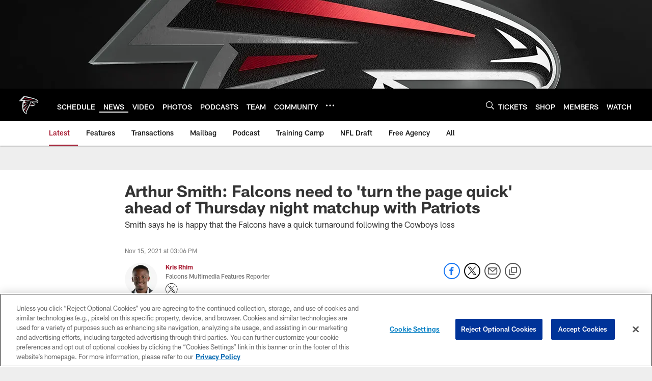

--- FILE ---
content_type: text/html
request_url: https://www.atlantafalcons.com/news/arthur-smith-falcons-need-to-turn-the-page-quick-ahead-of-thursday-night-matchup
body_size: 79045
content:


<!DOCTYPE html>
    <html lang="en-US" dir="ltr" />

<head>
    <meta charset="utf-8" />
    <meta http-equiv="X-UA-Compatible" content="IE=edge,chrome=1" />
    <meta name="viewport" content="width=device-width, initial-scale=1.0" />

  <link rel="dns-prefetch" href="//nflenterprises.tt.omtrdc.net" crossorigin>

  <link rel="preconnect" href="//securepubads.g.doubleclick.net" crossorigin>
    <link rel="preconnect" href="//cdn.onesignal.com" crossorigin>






<title>Arthur Smith: Falcons need to &#x27;turn the page quick&#x27; ahead of Thursday night matchup with Patriots</title>
<meta name="description" content="Smith says he is happy that the Falcons have a quick turnaround following the Cowboys loss" />
<meta name="keywords" content="" />

<meta property="og:title" content="Arthur Smith: Falcons need to &#x27;turn the page quick&#x27; ahead of Thursday night matchup with Patriots" />
<meta property="og:description" content="Smith says he is happy that the Falcons have a quick turnaround following the Cowboys loss" />
<meta property="og:type" />
<meta property="og:url" content="https://www.atlantafalcons.com/news/arthur-smith-falcons-need-to-turn-the-page-quick-ahead-of-thursday-night-matchup" />
<meta property="og:site_name" />
<meta property="og:locale" content="en-US" />
<meta property="og:image" content="https://static.clubs.nfl.com/image/private/t_editorial_landscape_12_desktop/falcons/xaoq2dgrwrgy9dlqq7mx" />
<meta property="og:image:type" content="image/jpeg" />

<meta name="twitter:card" content="summary_large_image" />
<meta name="twitter:title" content="Arthur Smith: Falcons need to &#x27;turn the page quick&#x27; ahead of Thursday night matchup with Patriots" />
<meta name="twitter:description" content="Smith says he is happy that the Falcons have a quick turnaround following the Cowboys loss" />
<meta name="twitter:image:src" content="https://static.clubs.nfl.com/image/private/t_editorial_landscape_12_desktop/falcons/xaoq2dgrwrgy9dlqq7mx" />
<meta name="twitter:site" content="@" />

<link rel="canonical" href="https://www.atlantafalcons.com/news/arthur-smith-falcons-need-to-turn-the-page-quick-ahead-of-thursday-night-matchup" />  <meta content="50806422841" property="fb:pages" />
  
  <link href="/manifest.json" rel="manifest" />
  


<link rel="icon" href="https://static.clubs.nfl.com/falcons/sthqtahcyfbl2zefkhnv" />

<link rel="preload" href="https://www.atlantafalcons.com/compiledassets/assets/fonts/NFL/All-ProDisplayC/All-ProDisplayC-Bold.woff2" as="font" type="font/woff2" crossorigin="anonymous"><link rel="preload" href="https://www.atlantafalcons.com/compiledassets/assets/fonts/NFL/All-ProDisplayC/All-ProDisplayC-BoldItalic.woff2" as="font" type="font/woff2" crossorigin="anonymous"><link rel="preload" href="https://www.atlantafalcons.com/compiledassets/assets/fonts/NFL/All-ProSans/All-ProSans--bold.woff2" as="font" type="font/woff2" crossorigin="anonymous"><link rel="preload" href="https://www.atlantafalcons.com/compiledassets/assets/fonts/NFL/All-ProSans/All-ProSans--boldItalic.woff2" as="font" type="font/woff2" crossorigin="anonymous"><link rel="preload" href="https://www.atlantafalcons.com/compiledassets/assets/fonts/NFL/All-ProSans/All-ProSans--regular.woff2" as="font" type="font/woff2" crossorigin="anonymous"><link rel="preload" href="https://www.atlantafalcons.com/compiledassets/assets/fonts/NFL/All-ProSans/All-ProSans--regularItalic.woff2" as="font" type="font/woff2" crossorigin="anonymous"><link rel="preload" href="https://www.atlantafalcons.com/compiledassets/assets/fonts/NFL/All-ProStats/All-ProStats--bold.woff2" as="font" type="font/woff2" crossorigin="anonymous"><link rel="preload" href="https://www.atlantafalcons.com/compiledassets/assets/fonts/NFL/All-ProStats/All-ProStats--medium.woff2" as="font" type="font/woff2" crossorigin="anonymous"><link rel="preload" href="https://www.atlantafalcons.com/compiledassets/assets/fonts/NFL/All-ProStats/All-ProStats--regular.woff2" as="font" type="font/woff2" crossorigin="anonymous"><link rel="preload" href="https://www.atlantafalcons.com/compiledassets/assets/fonts/NFL/Druk/Druk--Bold.woff" as="font" type="font/woff" crossorigin="anonymous"><link rel="preload" href="https://www.atlantafalcons.com/compiledassets/assets/fonts/NFL/Druk/Druk--BoldItalic.woff" as="font" type="font/woff" crossorigin="anonymous"><link rel="preload" href="https://www.atlantafalcons.com/compiledassets/assets/fonts/NFL/Druk/Druk--SuperItalic.woff" as="font" type="font/woff" crossorigin="anonymous"><link rel="preload" href="https://www.atlantafalcons.com/compiledassets/assets/fonts/NFL/Saira/Saira--Black.woff" as="font" type="font/woff" crossorigin="anonymous"><link rel="preload" href="https://www.atlantafalcons.com/compiledassets/assets/fonts/NFL/Saira/Saira--Bold.woff" as="font" type="font/woff" crossorigin="anonymous"><link rel="preload" href="https://www.atlantafalcons.com/compiledassets/assets/fonts/NFL/Saira/Saira--ExtraBold.woff" as="font" type="font/woff" crossorigin="anonymous"><link rel="preload" href="https://www.atlantafalcons.com/compiledassets/assets/fonts/NFL/Saira/Saira--ExtraLight.woff" as="font" type="font/woff" crossorigin="anonymous"><link rel="preload" href="https://www.atlantafalcons.com/compiledassets/assets/fonts/NFL/Saira/Saira--Light.woff" as="font" type="font/woff" crossorigin="anonymous"><link rel="preload" href="https://www.atlantafalcons.com/compiledassets/assets/fonts/NFL/Saira/Saira--Medium.woff" as="font" type="font/woff" crossorigin="anonymous"><link rel="preload" href="https://www.atlantafalcons.com/compiledassets/assets/fonts/NFL/Saira/Saira--Regular.woff" as="font" type="font/woff" crossorigin="anonymous"><link rel="preload" href="https://www.atlantafalcons.com/compiledassets/assets/fonts/NFL/Saira/Saira--SemiBold.woff" as="font" type="font/woff" crossorigin="anonymous"><link rel="preload" href="https://www.atlantafalcons.com/compiledassets/assets/fonts/NFL/Saira/Saira--Thin.woff" as="font" type="font/woff" crossorigin="anonymous">

<link href="https://www.atlantafalcons.com/compiledassets/css/base.css?_t=b9d9475568644560442574d53c970df2" rel="preload" as="style" crossorigin type="text/css" /><link href="https://www.atlantafalcons.com/compiledassets/css/base.css?_t=b9d9475568644560442574d53c970df2" rel="stylesheet" type="text/css" />  <link rel="preload" as="style" href="https://www.atlantafalcons.com/compiledassets/theming/8caede8536da1d4dd0c312cdc88a38d3" crossorigin/>
  <link rel="stylesheet" type="text/css" href="https://www.atlantafalcons.com/compiledassets/theming/8caede8536da1d4dd0c312cdc88a38d3" />
<script>
  // Picture element HTML5 shiv
  document.createElement("picture");
  window.baseUrl = "https://www.atlantafalcons.com";
  window.fbappid = "138089860138589";
  window.marketoHostName = "";
</script>
  


  <!-- OneTrust Cookies Consent Notice start -->
  <script src="https://cdn.cookielaw.org/scripttemplates/otSDKStub.js"
          type="text/javascript" charset="UTF-8"
          data-domain-script="4e4362da-d802-4b9b-b109-9aaad438719b"></script>



<script type="text/javascript">
  function OptanonWrapper() {
    oneTrustAppendScriptHelper();
    oneTrustInsertScriptHelper();
    oneTrustDataRequire();
    setAdsRestrictDataProcessingLocalStorage();
    refreshPageAfterCookiesSettingsChange();
    showCookiesMessageForHiddenModules();
  }

  function showCookiesMessageForHiddenModules() {
    var dataOneTrustHiddenMessages = document.querySelectorAll('[data-onetrust-hidden-message]');
    if (!dataOneTrustHiddenMessages) {
      return;
    }

    ///1. For each module with hidden message div
    dataOneTrustHiddenMessages.forEach(function (element) {
      ///2. Check for the cookie categories attribute
      var cookieCategories = element.getAttribute('data-onetrust-category-hidden-message');
      if (!cookieCategories) {
        return;
      }

      ///3. Split the cookie categories string
      var splittedCategories = cookieCategories.split('-');
      ///4. If the module cookie categories are not all included in the window.OnetrustActiveGroups
      if (!splittedCategories.every(c => window.OnetrustActiveGroups.includes(c))) {
        ///Update the hidden message text based on the metadata
        element.innerHTML = 'You are unable to interact with this content due to your Cookie Consent choices, you can enable cookies in the footer by selecting Cookie Settings.';
        ///Show the message removing the hidden class
        element.classList.remove('nfl-u-visibility-hidden');
      }
    });
  }

  function oneTrustInsertScriptHelper() {
    /// Docs: https://my.onetrust.com/s/article/UUID-518074a1-a6da-81c3-be52-bae7685d9c94#UUID-518074a1-a6da-81c3-be52-bae7685d9c94_N1690409864050
    var scriptsToInsert = document.querySelectorAll('[data-onetrust-insert-script]');
    if (!scriptsToInsert) {
      return;
    }

    scriptsToInsert.forEach(function (element) {
      var isAsync = element.hasAttribute('async');
      var srcValue = element.getAttribute('data-src');
      var cookieCategory = element.getAttribute('data-onetrust-category');

      window.OneTrust.InsertScript(srcValue, 'head', null, null, cookieCategory, isAsync);
    });
  }

  function oneTrustAppendScriptHelper() {
    ///Custom logic (i.e.: for Microsoft Dynamics v1)
    var scriptsToAppend = document.querySelectorAll('[data-onetrust-append-script-custom]');
    if (!scriptsToAppend) {
      return;
    }

    scriptsToAppend.forEach(function (element) {
      var cookieCategory = element.getAttribute('data-onetrust-category');
      if (window.OnetrustActiveGroups.indexOf(cookieCategory) === -1) {
        return;
      }

      var source = element.getAttribute('data-src');
      if (source) {
        //We need to add a new DOM node containing 'src' to fire the MutationObserver and load the script
        var clonedNode = element.cloneNode(true);
        clonedNode.setAttribute('src', source);
        clonedNode.removeAttribute('data-onetrust-append-script-custom');
        clonedNode.removeAttribute('data-src');
        element.replaceWith(clonedNode);
        return;
      }

      var type = element.getAttribute('type');
      if (type && type == 'text/plain') {
        //We need to add a timeout to be sure that this script is loaded after the first one
        var timeOutScript;
        clearTimeout(timeOutScript);

        timeOutScript = setTimeout(function () {
          //We need to add a new DOM node containing 'src' to fire the MutationObserver and load the script
          var clonedNode = element.cloneNode(true);
          clonedNode.setAttribute('type', "text/javascript");
          clonedNode.removeAttribute('data-onetrust-append-script-custom');
          element.replaceWith(clonedNode);
        }, 2000);
      }
    });
  }

  function oneTrustDataRequire() {
    /// Custom method for the 'data-require' modules
    var dataOneTrustRequireItems = document.querySelectorAll('[data-onetrust-require]');
    if (!dataOneTrustRequireItems) {
      return;
    }

    dataOneTrustRequireItems.forEach(function (element) {
      var cookieCategory = element.getAttribute('data-onetrust-category');
      if (window.OnetrustActiveGroups.indexOf(cookieCategory) === -1) {
        return;
      }

      var dataRequire = element.getAttribute('data-onetrust-require');

      //We need to add a new DOM node containing 'data-require' to fire the MutationObserver in the requireModule.js and load the data-require script
      var clonedNode = element.cloneNode(true);
      clonedNode.setAttribute('data-require', dataRequire);
      clonedNode.removeAttribute('data-onetrust-require');
      element.replaceWith(clonedNode);
    });
  }

  function setAdsRestrictDataProcessingLocalStorage() {
    if (window.OnetrustActiveGroups.indexOf('C0004') > 0) {
      localStorage.setItem('user.restrictDataProcessing', 0);
    }
    else {
      localStorage.setItem('user.restrictDataProcessing', 1);
    }
  }

  function getCookie(name) {
    /// function to pull cookie value
    var value = "; " + document.cookie;
    var parts = value.split("; " + name + "=");
    if (parts.length == 2) return parts.pop().split(";").shift();
  }

  function refreshPageAfterCookiesSettingsChange() {
    /// Docs: https://my.onetrust.com/s/article/UUID-534defd9-7ec8-fc0e-78bf-8dce8c6c5593?language=en_US
    var OABCcookieName = "OptanonAlertBoxClosed";
    var bannerAcceptBtn = document.getElementById("onetrust-accept-btn-handler");
    var pcAllowAllBtn = document.getElementById("accept-recommended-btn-handler");
    var pcRejectAllBtn = document.getElementById("onetrust-reject-all-handler");
    var pcSaveBtn = document.getElementsByClassName("save-preference-btn-handler onetrust-close-btn-handler")[0];
    var pcRefuseAllBtn = document.getElementsByClassName("ot-pc-refuse-all-handler")[0];
    var OABCcookie = getCookie(OABCcookieName);

    // IF logic needed here because ot-banner-sdk DIV is not injected on page loads if banner is not exposed
    if (!OABCcookie && bannerAcceptBtn) {
      bannerAcceptBtn.addEventListener('click', function () {
        window.console.log("Allowed all via Banner");
        window.location.reload();
      });
    }
    if (pcAllowAllBtn) {
      pcAllowAllBtn.addEventListener('click', function () {
          window.console.log("Allowed all via Preference Center");
          window.location.reload();
      });
    }
    if (pcRejectAllBtn) {
      pcRejectAllBtn.addEventListener('click', function () {
        window.console.log("Rejected all via Preference Center");
        window.location.reload();
      });
    }
    if (pcSaveBtn) {
      pcSaveBtn.addEventListener('click', function () {
          setTimeout(() => {
              window.console.log("Set custom settings via Preference Center");
              window.location.reload();
          }, 1000) //quick timeout so that the consent receipt can be sent and the cookie can be updated
      });
    }
    if (pcRefuseAllBtn) {
      pcRefuseAllBtn.addEventListener('click', function () {
        window.console.log("Rejected all via Preference Center");
        window.location.reload();
      });
    }
  }
</script>  <!-- OneTrust Cookies Consent Notice end -->
  <!-- IAB CCPA script start -->
  <!-- IAB CCPA script end -->

  <script type="text/javascript">
    window.googletag = window.googletag || {};
    window.googletag.cmd = window.googletag.cmd || [];
    window.googletag.secureSignalProviders = window.googletag.secureSignalProviders || [];
  </script>
  <script async defer src="https://securepubads.g.doubleclick.net/tag/js/gpt.js"></script>
  <script type="text/javascript" src="https://imasdk.googleapis.com/js/sdkloader/gpt_proxy.js"></script>
  


<script type="text/javascript">
  window.gptconfig = {};
  var googletag = googletag || {};
  googletag.cmd = googletag.cmd || [];
  googletag.secureSignalProviders = googletag.secureSignalProviders || [];
  window.gptSlots = [];
  var advPageInfo = {"Sections":["news","arthur-smith-falcons-need-to-turn-the-page-quick-ahead-of-thursday-night-matchup"],"AdUnitName":"news","IsCustom":false};
  var adUnitName = advPageInfo.AdUnitName;
  var leagueAdvId = '/4595/nfl.clubsites/atl';
  var clubAdvId = '/4595/team.atl/';
  var testParameter = '';
window.adUnit = clubAdvId + adUnitName;
  var screenWidth = window.innerWidth;
  var companionSize = [[0, 0]];
  if (screenWidth > 1024) {
    companionSize = [[970, 90], [728, 90]];
  }
  else if (screenWidth > 760 && screenWidth <= 1024) {
    companionSize = [[728, 90]];
  } 
  else if (screenWidth > 100 && screenWidth <= 760) {

    companionSize = [[320, 50]]
  } 

  googletag.cmd.push(function() {
    gptconfig.responsiveMappings = {};
    gptconfig.responsiveMappings['leaderboard'] = googletag.sizeMapping().addSize([1024, 1],
      [
        [728, 90],
        [970, 250],
        [970, 90]
      ]).addSize([100, 1],
      [
        [300, 250],
        [320, 50]
      ]).addSize([0, 0], []).build();
    gptconfig.responsiveMappings['leaderboardleague'] = googletag.sizeMapping().addSize([1024, 1],
      [
        [728, 90]
      ]).addSize([100, 1],
      [
        [320, 50]
      ]).addSize([0, 0], []).build();
    gptconfig.responsiveMappings['mrec'] = googletag.sizeMapping().addSize([100, 1],
      [
        [300, 250]
      ]).addSize([0, 0], []).build();
    gptconfig.responsiveMappings['mrec-photogallery'] = googletag.sizeMapping().addSize([1024, 1],
      [
        [300, 600],
        [300, 250]
      ]).addSize([100, 1],
      [
        [300, 250]
      ]).addSize([0, 0], []).build();
    gptconfig.responsiveMappings['mrec-photogallery-list'] = googletag.sizeMapping().addSize([1024, 1],
      [
        [728, 90],
        [970, 250],
        [970, 90]
      ]).addSize([100, 1],
      [
        [300, 250],
        [320, 50]
      ]).addSize([0, 0], []).build();
    gptconfig.responsiveMappings['package-c'] = googletag.sizeMapping().addSize([1024, 1],
      [
        [300, 600]
      ]).addSize([100, 1],
      [
        [300, 250]
      ]).addSize([0, 0], []).build();
    gptconfig.responsiveMappings['package-b'] = googletag.sizeMapping().addSize([1024, 1],
      [
        [160, 600]
      ]).addSize([100, 1],
      [
        [300, 250]
      ]).addSize([0, 0], []).build();
    gptconfig.responsiveMappings['presented-by'] = googletag.sizeMapping().addSize([1024, 1],
      [
        [100, 30]
      ]).addSize([100, 1],
      [
        [100, 30],
        [30, 30]
      ]).addSize([0, 0], []).build();
    gptconfig.responsiveMappings['club-premium'] = googletag.sizeMapping().addSize([1024, 1],
      [
        [728, 90],
        [970, 90],
        [970, 250]
      ]).addSize([760, 1],
      [
        [728, 90],
        [320, 50]
      ]).addSize([100, 1],
      [
        [320, 50],
        [300, 100]
      ]).addSize([0, 0], []).build();
    gptconfig.responsiveMappings['companion'] = googletag.sizeMapping().addSize([1024, 1],
      [
        [728, 90],
        [970, 90]
      ]).addSize([760, 1], [
        [728, 90]
      ]).addSize([100, 1],
      [
        [320, 50]
      ]).addSize([0, 0], []).build();
    gptconfig.responsiveMappings['interstitials'] = googletag.sizeMapping().addSize([1024, 1],
      [
        [1, 4]
      ]).addSize([760, 1],
      [
        [3, 4]
      ]).addSize([100, 1],
      [
        [3, 4]
      ]).addSize([0, 0], []).build();
    gptconfig.responsiveMappings['728x90-320x50-only'] = googletag.sizeMapping().addSize([1024, 1],
      [
        [320, 50],
        [728, 90]
      ]).addSize([100, 1],
      [
        [320, 50]
      ]).addSize([0, 0], []).build();
    gptconfig.responsiveMappings['300x250-only'] = googletag.sizeMapping().addSize([100, 1],
      [
        [300, 250]
      ]).addSize([0, 0], []).build();
    gptconfig.responsiveMappings['728x90-320x50-300x250'] = googletag.sizeMapping().addSize([1024, 1],
      [
        [300, 250],
        [320, 50],
        [728, 90],
      ]).addSize([100, 1],
      [
        [300, 250],
        [320, 50]
        ]).addSize([0, 0], []).build();

    gptconfig.responsiveMappings["draft-strip"] = googletag.sizeMapping()
      .addSize([0, 0], [
        [220, 32]
    ]).build();

    gptconfig.adSizes = [
      [728, 90],
      [970, 250],
      [970, 90],
      [300, 250],
      [320, 50],
      [300, 600],
      [160, 600],
      [300, 60],
      [300, 100],
      [1, 4],
      [3, 4]
    ];

    gptconfig.companionSize = companionSize;
  });
</script>

  
  


  
  <script>
    if ('serviceWorker' in navigator) {
      window.addEventListener('load', function () {
        navigator.serviceWorker.getRegistrations().then(function (registeredSevices) {
          for (var i = 0; i < registeredSevices.length; i++) {
            var sW = registeredSevices[i];
            var scriptUrl = sW && sW.active && sW.active.scriptURL;

            if (scriptUrl && scriptUrl.indexOf("OneSignal") !== -1) {
              continue;
            }

            sW.unregister().then(function (unregistered) {
              console.debug('ServiceWorker unregistration: ', unregistered);
            });            
          }

          navigator.serviceWorker.register('/push/onesignal/OneSignalSDKWorker.js', {scope: '/push/onesignal/'});
          navigator.serviceWorker.register('/push/onesignal/OneSignalSDKUpdaterWorker.js', {scope: '/push/onesignal/'});
        });
      });
    }
  </script>

  <script type="text/javascript">
    window._taboola = window._taboola || [];

    function filterByDmaCode(games, dmaCode) {
      return games.filter(function (game) {
        return Array.isArray(game.DmaCodes) && game.DmaCodes.includes(dmaCode);
      });
    }

    const rawToken = localStorage.getItem('nfl.refreshableToken.v3') || "";
    const parsed = JSON.parse(rawToken);
    let dmaCode = parsed?.rawData?.dmaCode || '-1';

    var nationalGameAvailability = 'no game';
    var localGameAvailability = 'no game';

    if (dmaCode && dmaCode !== '-1') {
      var nationalGames = [{"Description":"From Levi's Stadium in Santa Clara, Calif.","Title":"Seattle Seahawks vs. New England Patriots","StartTime":"2026-02-08T23:30:00.000Z","EndTime":"2026-02-09T03:30:00.000Z","GameTerritory":"NATIONAL","GameId":"404ef5b1-fa62-11f0-9442-5911216651e2","Week":"4","DmaCodes":["734","644","634","613","693","747","676","651","625","862","767","725","762","709","627","650","687","800","749","820","759","744","881","802","819","692","671","773","642","804","737","626","801","803","764","810","740","638","825","807","868","670","752","790","813","604","643","753","618","758","662","600","811","661","828","855","609","866","616","770","722","603","605","839","678","612","657","755","624","765","611","743","757","628","745","766","821","495","756","751","636","724","789","493","633","682","637","635","623","798","771","631","619","754","760","691","520","525","648","529","544","512","571","502","557","583","598","577","504","519","535","517","500","531","710","505","622","542","702","550","675","534","565","513","649","539","536","566","658","711","717","514","538","596","679","516","551","546","545","574","521","705","656","490","526","510","718","537","541","558","522","553","515","602","570","640","503","669","501","647","639","592","588","736","547","532","641","563","652","582","540","686","632","509","548","523","508","560","511","575","576","610","606","507","564","698","573","659","555","569","597","527","561","617","554","673","528","530","581","491","584","533","716","549","630","559","556","543","552","518","746","567"],"NflSeason":"2025"},{"Description":"Seattle Seahwawks y New England Patriots se enfrentan de nuevo desde 2015 para el Super Bowl LX.","Title":"Super Bowl LX","StartTime":"2026-02-08T23:30:00.000Z","EndTime":"2026-02-09T03:30:00.000Z","GameTerritory":"NATIONAL","GameId":"404ef5b1-fa62-11f0-9442-5911216651e2","Week":"4","DmaCodes":["490","491","493","495","500","501","502","503","504","505","506","507","508","509","510","511","512","513","514","515","516","517","518","519","520","521","522","523","524","525","526","527","528","529","530","531","532","533","534","535","536","537","538","539","540","541","542","543","544","545","546","547","548","549","550","551","552","553","554","555","556","557","558","559","560","561","563","564","565","566","567","569","570","571","573","574","575","576","577","581","582","583","584","588","592","596","597","598","600","602","603","604","605","606","609","610","611","612","613","616","617","618","619","622","623","624","625","626","627","628","630","631","632","633","634","635","636","637","638","639","640","641","642","643","644","647","648","649","650","651","652","656","657","658","659","661","662","669","670","671","673","675","676","678","679","682","686","687","691","692","693","698","702","705","709","710","711","716","717","718","722","724","725","734","736","737","740","743","744","745","746","747","749","751","752","753","754","755","756","757","758","759","760","762","764","765","766","767","770","771","773","789","790","798","800","801","802","803","804","807","810","811","813","819","820","821","825","828","839","855","862","866","868","881"],"NflSeason":"2025"},{"Description":"From Levi's Stadium in Santa Clara, Calif.","Title":"Seattle Seahawks vs. New England Patriots","StartTime":"2026-02-08T23:30:00.000Z","EndTime":"2026-02-09T03:30:00.000Z","GameTerritory":"NATIONAL","GameId":"404ef5b1-fa62-11f0-9442-5911216651e2","Week":"4","DmaCodes":["000"],"NflSeason":"2025"},{"Description":"From Levi's Stadium in Santa Clara, Calif.","Title":"Seattle Seahawks vs. New England Patriots","StartTime":"2026-02-08T23:30:00.000Z","EndTime":"2026-02-09T03:30:00.000Z","GameTerritory":"NATIONAL","GameId":"404ef5b1-fa62-11f0-9442-5911216651e2","Week":"4","DmaCodes":["000"],"NflSeason":"2025"},{"Description":"From Levi's Stadium in Santa Clara, Calif.","Title":"Seattle Seahawks vs. New England Patriots","StartTime":"2026-02-08T23:30:00.000Z","EndTime":"2026-02-09T03:30:00.000Z","GameTerritory":"NATIONAL","GameId":"404ef5b1-fa62-11f0-9442-5911216651e2","Week":"4","DmaCodes":["000"],"NflSeason":"2025"},{"Description":"From Levi's Stadium in Santa Clara, Calif.","Title":"Seattle Seahawks vs. New England Patriots","StartTime":"2026-02-08T23:30:00.000Z","EndTime":"2026-02-09T03:30:00.000Z","GameTerritory":"NATIONAL","GameId":"404ef5b1-fa62-11f0-9442-5911216651e2","Week":"4","DmaCodes":["000"],"NflSeason":"2025"}];
      var regionalGames = [];

      var filteredNational = dmaCode ? filterByDmaCode(nationalGames, dmaCode) : [];
      var filteredRegional = dmaCode ? filterByDmaCode(regionalGames, dmaCode) : [];

      if (filteredNational.length > 0) {
        var nationalIds = [];
        for (var i = 0; i < filteredNational.length; i++) {
          nationalIds.push(filteredNational[i].GameId);
        }
        nationalGameAvailability = nationalIds.join(',');
      }

      if (filteredRegional.length > 0) {
        var regionalIds = [];
        for (var j = 0; j < filteredRegional.length; j++) {
          regionalIds.push(filteredRegional[j].GameId);
        }
        localGameAvailability = regionalIds.join(',');
      }
    }

    var trackingPageInfo = {"SiteSection":"news","SiteSubsection":"news","PageDetail":"arthur-smith-falcons-need-to-turn-the-page-quick-ahead-of-thursday-night-matchup","PageDetailSuffix":""};
    var utag_data = {
      page_type: 'landing',
      siteName: 'falcons',
      teamAbbr: 'atl',
      optimizedFor: 'desktop',
      responsiveState: window.innerWidth < 1024 ? 'mobile' : 'desktop',
      siteLanguage: 'EN',
      partner: 'Deltatre',
      siteSection: trackingPageInfo.SiteSection,
      siteSubsection: trackingPageInfo.SiteSubsection,
      pageDetail: trackingPageInfo.PageDetail,
      pageState: 'no cp',
      adBlock: 'false',
      adPlacement: 'na',
      buildNumber: '2.0.0.0',
      nationalGameAvailability: nationalGameAvailability,
      localGameAvailability: localGameAvailability
    };
    var identityProvider = localStorage.getItem('identityProvider');
    if (identityProvider && identityProvider.length) {
      utag_data['identityProvider'] = JSON.parse(identityProvider);
    }
    window.fireVirtualPageEvent = '';
  </script>
<script type="text/javascript">var utag_data = utag_data || { };utag_data.page_type = 'article';utag_data.siteSection = 'news';utag_data.siteSubsection = 'article';</script>
    <script data-onetrust-insert-script data-src=https://cdn.onesignal.com/sdks/OneSignalSDK.js data-onetrust-category=C0004 async></script>
    <script type="text/plain"
      class="optanon-category-C0004">
          var OneSignal = window.OneSignal || [];

      OneSignal.SERVICE_WORKER_PATH = '/push/onesignal/OneSignalSDKWorker.js';
      OneSignal.SERVICE_WORKER_UPDATER_PATH = '/push/onesignal/OneSignalSDKUpdaterWorker.js';
      OneSignal.SERVICE_WORKER_PARAM = { scope: '/push/onesignal/' };

          OneSignal.push(function () {
            OneSignal.init({
              appId: "9d94581e-89f8-4749-b790-322e4bc034f4",
            });
          });

          // Set how many page visits till show prompt again
          var numVisitsTrigger = 20;

          if (typeof localStorage !== "undefined") {
            var visitNumber = parseInt(localStorage.getItem("visitNumber"), 10);
            if (!isNaN(visitNumber)) {
              visitNumber += 1;
            } else {
              visitNumber = 0;
            }
            localStorage.setItem("visitNumber", visitNumber);
            // If visitNumber is a multiple of numVisitsTrigger
            if ((visitNumber % numVisitsTrigger) === 0) {
              OneSignal.push(function () {
                OneSignal.getTags(function (tags) {
                  var tagsValues = Object.values(tags);
                  // If at least one category tag has been selected (it means that the user has subscribed)
                  if (tagsValues.filter(x => x === '1').length > 0) {
                    OneSignal.showCategorySlidedown();
                  }
                })
              });
            }
          }
      </script>

  <script type="text/javascript">
    window.environment = "clubs";
  </script>

  <script type="text/javascript">
    var adBlockEnabled = false;
    try {
      var testAd = document.createElement('div');
      testAd.innerHTML = '&nbsp;';
      testAd.className = 'adsbox';
      document.body.appendChild(testAd);
      if (testAd.offsetHeight === 0) {
        adBlockEnabled = true;
      }
      testAd.remove();
    }
    catch (e) { }
    if (utag_data) {
      utag_data.adBlock = '' + adBlockEnabled;
    }
  </script>
  <script type="text/javascript">
    utag_data.pageDetail = trackingPageInfo.PageDetailSuffix ? (utag_data.pageDetail + ':' + trackingPageInfo.PageDetailSuffix) : utag_data.pageDetail;
    var utag_data = window.utag_data || {};
    var utagParts = [utag_data.siteName, utag_data.siteSection, utag_data.siteSubsection, utag_data.pageDetail];
    var pageName = [];
    for (var i = 0; i < utagParts.length; i++) {
      var part = utagParts[i];
      if (part != undefined) {
        pageName.push(part);
      }
    }
    utag_data.pageName = pageName.join(':');
  </script>
  <script type="text/javascript">
    if (localStorage.getItem('user.countryCode') === null) {
      localStorage.setItem('user.countryCode', 'US');
    }
    //Enrich utag_data with countryCode value (used by the tag manager for GDPR compliance)
    utag_data.countryCode = localStorage.getItem('user.countryCode').toLowerCase();
  </script>

    <script>
      window.gigyaUrl = 'https://www.nfl.com/gigya-assets/js/gigya.js?apikey=4_6gZKdT0IDYMcfFXoDSdbrw';
      window.gigyaApiKey = '4_6gZKdT0IDYMcfFXoDSdbrw';
    </script>
    <script src=https://www.nfl.com/gigya-assets/js/gigya.js?apikey=4_6gZKdT0IDYMcfFXoDSdbrw></script>


<script type="text/javascript">
  /* Returns query string parameter from url */
  function getQueryString(key) {
    if (!key || !key.trim().length) {
      return '';
    }
    var reg = new RegExp('[?&]' + key + '=([^&#]*)', 'i');
    var queryString = reg.exec(window.location.search);

    return queryString ? queryString[1] : '';
  }
  
  /* Verifies if the feature flag is set in the url & saves it to session storage */
  function hasFlag(flag) {
    const key = flag + '_exists';

    var result = window.location.search.toLowerCase().includes(flag.toLowerCase());
    const sessionResult = sessionStorage.getItem(key);

    if (result) {
      sessionStorage.setItem(key, [result]);

    }
    else if (sessionResult) {
      result = !!sessionResult;
    }

    return result;
  }

  /* Gets the value of a feature flag, also verifies if the
  feature flag is set in the url & saves it to session storage */
  function getFlag(flag) {
    const key = flag + '_value';

    var result = getQueryString(flag);
    const sessionResult = sessionStorage.getItem(key);

    if (result) {
      sessionStorage.setItem(key, [result]);
    }
    else if (sessionResult) {
      result = sessionResult;
    }

    return result;
  }

  window.nflLibHostName = "p.nfltags.com";

  if (hasFlag('nflHash')) {
    window.nflLibPath = '/nfl/releases/' + getFlag('nflHash');
  }
  else if (hasFlag('prHash')) {
    window.nflLibPath = '/nfl/pullrequests/' + getFlag('prHash');
  }
  else {
    window.nflLibPath = '/nfl/live';
  }
</script>

</head>
<body class=" nfl-is-club-site" data-mode="" style=" ">
  <a class="d3-u-block-bypass d3-u-block-bypass--with-size" href="#main-content" tabindex="0">
    <span>Skip to main content</span>
  </a>
    <!-- Interstitial OOP SLOT  -->
    <div id="oop" style="text-align: center;"></div>
    <!-- Background-Skin SLOT -->
    <div id="background_skin" style="text-align: center;"></div>
  






<div class="d3-l-wrap">










<div class="d3-o-header__branded-header d3-o-header__branded-header--has-empty-image">
    <a href="https://www.atlantafalcons.com"
     data-link_siteName
     data-link_module="Branded Header"
     data-link_type="_header"
     data-link_url="https://www.atlantafalcons.com"
     data-link_name="">
      
    <picture is-lazy="/t_lazy">
      <!--[if IE 9]><video style="display: none;"><![endif]-->
      <source data-srcset="https://static.clubs.nfl.com/f_auto/falcons/rrfcb9rn0gh1ki1xbahd"
              media="(min-width: 1024px)">
      <source data-srcset="[data-uri]"
              media="(min-width: 320px)">
      <!--[if IE 9]></video><![endif]-->
      <img data-src="https://static.clubs.nfl.com/f_auto/falcons/rrfcb9rn0gh1ki1xbahd"
           src="[data-uri]"
           class="img-responsive"
            />
    </picture>
    
    </a>
  <div class="d3-o-header__branded-header__sponsor">
    <script type="text/javascript">
            var googletag = window.googletag || {};
            googletag.cmd = window.googletag.cmd || [];
            googletag.secureSignalProviders = window.googletag.secureSignalProviders || [];
            var slot = slot || {}; //some modules call this more than once so we check if slot is already set.
            googletag.cmd.push(function () {
              gptSlots.push(
                slot['5d056954-5b87-4426-b4c6-f0bf90388177'] = googletag
                  .defineSlot(adUnit, gptconfig.adSizes, '5d056954-5b87-4426-b4c6-f0bf90388177')
                  .setTargeting('slot', 'brandedspon')
                  .defineSizeMapping(gptconfig.responsiveMappings['presented-by'])
.addService(googletag.pubads())
              );});
        if (typeof(__iasPET) !== 'undefined') {
          googletag.cmd.push(function() {
            var newSlot = window.slot['5d056954-5b87-4426-b4c6-f0bf90388177'];
            if(typeof(newSlot) === 'undefined'){
              return;
            }

            var iasPETSlots = [];
            var newSlotSizes = newSlot.getSizes().map(function(size) {
              if (size.getWidth && size.getHeight)
                return [size.getWidth(), size.getHeight()];
              else
                return [1, 1];
            });
 
            iasPETSlots.push({
              adSlotId: newSlot.getSlotElementId(),
              size: newSlotSizes,
              adUnitPath: newSlot.getAdUnitPath()
            });
 
            __iasPET.queue.push({
              adSlots: iasPETSlots,
              dataHandler: iasSingleSlotDataHandler('5d056954-5b87-4426-b4c6-f0bf90388177')
            });
          });
        }
      </script><div class="d3-o-adv-block  " data-id="5d056954-5b87-4426-b4c6-f0bf90388177" id="5d056954-5b87-4426-b4c6-f0bf90388177"></div><script></script>
    <script type="text/javascript">
            var googletag = window.googletag || {};
            googletag.cmd = window.googletag.cmd || [];
            googletag.secureSignalProviders = window.googletag.secureSignalProviders || [];
            var slot = slot || {}; //some modules call this more than once so we check if slot is already set.
            googletag.cmd.push(function () {
              gptSlots.push(
                slot['ce86979f-5c21-47e2-8376-7444c754c80b'] = googletag
                  .defineSlot(adUnit, gptconfig.adSizes, 'ce86979f-5c21-47e2-8376-7444c754c80b')
                  .setTargeting('slot', 'brandedspon1')
                  .defineSizeMapping(gptconfig.responsiveMappings['presented-by'])
.addService(googletag.pubads())
              );});
        if (typeof(__iasPET) !== 'undefined') {
          googletag.cmd.push(function() {
            var newSlot = window.slot['ce86979f-5c21-47e2-8376-7444c754c80b'];
            if(typeof(newSlot) === 'undefined'){
              return;
            }

            var iasPETSlots = [];
            var newSlotSizes = newSlot.getSizes().map(function(size) {
              if (size.getWidth && size.getHeight)
                return [size.getWidth(), size.getHeight()];
              else
                return [1, 1];
            });
 
            iasPETSlots.push({
              adSlotId: newSlot.getSlotElementId(),
              size: newSlotSizes,
              adUnitPath: newSlot.getAdUnitPath()
            });
 
            __iasPET.queue.push({
              adSlots: iasPETSlots,
              dataHandler: iasSingleSlotDataHandler('ce86979f-5c21-47e2-8376-7444c754c80b')
            });
          });
        }
      </script><div class="d3-o-adv-block  " data-id="ce86979f-5c21-47e2-8376-7444c754c80b" id="ce86979f-5c21-47e2-8376-7444c754c80b"></div><script></script>
  </div>
</div><header class="nfl-c-header d3-o-nav__has-secondary-nav "
        role="banner"
        data-require="modules/navigation"
        >
  <div class="d3-o-nav__wrap" data-require="modules/search">
    <a class="d3-o-nav__logo" href="https://www.atlantafalcons.com" 
       title="Link to club&#x27;s homepage"
       data-event_name="click action"
       data-link_module="Header"
       data-link_type="Nav Logo"
       data-link_name="Nav Logo"
       data-link_url="/">
      

<picture><!--[if IE 9]><video style="display: none; "><![endif]--><source data-srcset="https://static.www.nfl.com/t_q-best/league/api/clubs/logos/ATL" media="(min-width:1024px)" /><source data-srcset="https://static.www.nfl.com/t_q-best/league/api/clubs/logos/ATL" media="(min-width:768px)" /><source data-srcset="https://static.www.nfl.com/t_q-best/league/api/clubs/logos/ATL" /><!--[if IE 9]></video><![endif]--><img alt="Atlanta Falcons logo" class="img-responsive" data-src="https://static.www.nfl.com/t_q-best/league/api/clubs/logos/ATL" src="[data-uri]" /></picture>
    </a>

      <nav class="d3-o-nav--primary" 
           id="mobile-expanded-menu"
           aria-label="Global links">
        <span class="d3-o-nav--title" aria-label="Primary Navigation">Primary nav</span>
        




<script type="text/javascript">
          window._DMAMenuItems = window._DMAMenuItems || [];
          window._DMAMenuItems = window._DMAMenuItems.concat([]);
        </script>    <ul class="d3-o-nav__list d3-o-list">
          <li class="d3-o-nav__item" 
             
            data-js-hook="9472769f-6b72-428b-a8a9-4e4335aea58f"
            >

      <a href="https://www.atlantafalcons.com/schedule"
         title="SCHEDULE"
         
         data-link_module="Header"
         data-event_name="click action"
          data-link_type="_content-primary-nav-links" 
         data-link_name="SCHEDULE"
         data-link_url="/schedule"
         data-link_position="1:17"
         data-custom-properties=""
         
         
         >
            <span class="d3-o-nav__item-label">
              SCHEDULE
            </span>
      </a>
  




          </li>
          <li class="d3-o-nav__item d3-is-active" 
             
            data-js-hook="c95353d4-8e91-4440-a134-41f0ab00d248"
            >

      <a href="https://www.atlantafalcons.com/news"
         title="NEWS"
         
         data-link_module="Header"
         data-event_name="click action"
          data-link_type="_content-primary-nav-links" 
         data-link_name="NEWS"
         data-link_url="/news"
         data-link_position="2:17"
         data-custom-properties=""
         
         
         >
            <span class="d3-o-nav__item-label">
              NEWS
            </span>
      </a>
  




          </li>
          <li class="d3-o-nav__item" 
             
            data-js-hook="a5c716b3-2774-41d6-9580-93394e3f809d"
            >

      <a href="https://www.atlantafalcons.com/video"
         title="VIDEO"
         
         data-link_module="Header"
         data-event_name="click action"
          data-link_type="_content-primary-nav-links" 
         data-link_name="VIDEO"
         data-link_url="/video"
         data-link_position="3:17"
         data-custom-properties=""
         
         
         >
            <span class="d3-o-nav__item-label">
              VIDEO
            </span>
      </a>
  




          </li>
          <li class="d3-o-nav__item" 
             
            data-js-hook="404ef83f-7bed-4e23-b42e-eb84c066ffe5"
            >

      <a href="https://www.atlantafalcons.com/photos"
         title="PHOTOS"
         
         data-link_module="Header"
         data-event_name="click action"
          data-link_type="_content-primary-nav-links" 
         data-link_name="PHOTOS"
         data-link_url="/photos"
         data-link_position="4:17"
         data-custom-properties=""
         
         
         >
            <span class="d3-o-nav__item-label">
              PHOTOS
            </span>
      </a>
  




          </li>
          <li class="d3-o-nav__item" 
             
            data-js-hook="242bb735-371d-4432-81c7-eb7f1ad7a342"
            >

      <a href="https://www.atlantafalcons.com/podcasts"
         title="PODCASTS"
         
         data-link_module="Header"
         data-event_name="click action"
          data-link_type="_content-primary-nav-links" 
         data-link_name="PODCASTS"
         data-link_url="/podcasts"
         data-link_position="5:17"
         data-custom-properties=""
         
         
         >
            <span class="d3-o-nav__item-label">
              PODCASTS
            </span>
      </a>
  




          </li>
          <li class="d3-o-nav__item" 
             
            data-js-hook="a3ad4105-c13b-47cc-ba9d-f8206d28531f"
            >

      <a href="https://www.atlantafalcons.com/team/players-roster/"
         title="TEAM"
         
         data-link_module="Header"
         data-event_name="click action"
          data-link_type="_content-primary-nav-links" 
         data-link_name="TEAM"
         data-link_url="/team/players-roster/"
         data-link_position="6:17"
         data-custom-properties=""
         
         
         >
            <span class="d3-o-nav__item-label">
              TEAM
            </span>
      </a>
  




          </li>
          <li class="d3-o-nav__item" 
             
            data-js-hook="2112e73e-2522-4635-9015-645c7a755ef9"
            >

      <a href="https://www.atlantafalcons.com/community"
         title="COMMUNITY"
         
         data-link_module="Header"
         data-event_name="click action"
          data-link_type="_content-primary-nav-links" 
         data-link_name="COMMUNITY"
         data-link_url="/community"
         data-link_position="7:17"
         data-custom-properties=""
         
         
         >
            <span class="d3-o-nav__item-label">
              COMMUNITY
            </span>
      </a>
  




          </li>
          <li class="d3-o-nav__item d3-o-nav__item--has-submenu" 
             
            data-js-hook="e0d0717b-79fa-4bf2-9acd-ca2e972f7828"
            >

      <a href="#2ndlevel" title="..." data-value="dropdown_trigger" aria-label="More menu choices" aria-expanded="false" aria-controls="2ndlevel">
        <span class="d3-o-nav__item-label">
          



<span class="nfl-o-icon nfl-o-icon--small ">
  <svg class="nfl-o-icon--dots" viewBox="0 0 24 24"  aria-hidden="true" >
    <use xlink:href='#dots'></use>
  </svg>
</span>

        </span>
        <span class="d3-o-nav__item-icon">
          



<span class="nfl-o-icon nfl-o-icon--small ">
  <svg class="nfl-o-icon--open" viewBox="0 0 24 24"  aria-hidden="true" >
    <use xlink:href='#open'></use>
  </svg>
</span>

        </span>
      </a>
  




  <ul id="2ndlevel" class="d3-o-nav__dropdown d3-o-list d3-o-nav__list" >         
        <li class="d3-o-nav__item  "
          style="--dropdown-hover-bkg-var:#A71930;--dropdown-hover-text-var:#FFFFFF;"
           
          data-js-hook="a07621f4-4727-4e82-8785-13cd4646710e">

      <a href="https://www.atlantafalcons.com/mobile-apps/"
         title="APP"
         
         data-link_module="Header"
         data-event_name="click action"
         data-link_type="_content-primary-nav-links"
         data-link_name="APP"
         data-link_url="/mobile-apps/"
         data-link_position="9:17"
         data-custom-properties=""
          
         >
            <span class="d3-o-nav__item-label">
              APP
            </span>
      </a>
  




          
        </li>
        <li class="d3-o-nav__item  "
          style="--dropdown-hover-bkg-var:#A71930;--dropdown-hover-text-var:#FFFFFF;"
           
          data-js-hook="cb3bc049-2430-40c9-bc70-a3b18dfecec0">

      <a href="https://www.atlantafalcons.com/team-store"
         title="TEAM STORES"
         
         data-link_module="Header"
         data-event_name="click action"
         data-link_type="_content-primary-nav-links"
         data-link_name="TEAM STORES"
         data-link_url="https://www.atlantafalcons.com/team-store"
         data-link_position="10:17"
         data-custom-properties=""
          
         >
            <span class="d3-o-nav__item-label">
              TEAM STORES
            </span>
      </a>
  




          
        </li>
        <li class="d3-o-nav__item  "
          style="--dropdown-hover-bkg-var:#A71930;--dropdown-hover-text-var:#FFFFFF;"
           
          data-js-hook="cdeaf07e-cdf1-48bb-8017-9e6b5526dfbe">

      <a href="https://www.atlantafalcons.com/cheerleaders"
         title="CHEERLEADERS"
         
         data-link_module="Header"
         data-event_name="click action"
         data-link_type="_content-primary-nav-links"
         data-link_name="CHEERLEADERS"
         data-link_url="/cheerleaders"
         data-link_position="11:17"
         data-custom-properties=""
          
         >
            <span class="d3-o-nav__item-label">
              CHEERLEADERS
            </span>
      </a>
  




          
        </li>
        <li class="d3-o-nav__item  "
          style="--dropdown-hover-bkg-var:#A71930;--dropdown-hover-text-var:#FFFFFF;"
           
          data-js-hook="bd7c3808-c663-4105-af0c-05a1ef034aa3">

      <a href="https://www.atlantafalcons.com/fans"
         title="FANS"
         
         data-link_module="Header"
         data-event_name="click action"
         data-link_type="_content-primary-nav-links"
         data-link_name="FANS"
         data-link_url="/fans"
         data-link_position="12:17"
         data-custom-properties=""
          
         >
            <span class="d3-o-nav__item-label">
              FANS
            </span>
      </a>
  




          
        </li>
        <li class="d3-o-nav__item  "
          style="--dropdown-hover-bkg-var:#A71930;--dropdown-hover-text-var:#FFFFFF;"
           
          data-js-hook="cef2c30d-10f6-473c-beac-a1a66e31a3b9">

      <a href="https://www.atlantafalcons.com/dirtybirds"
         title="DIRTY BIRDS"
         
         data-link_module="Header"
         data-event_name="click action"
         data-link_type="_content-primary-nav-links"
         data-link_name="DIRTY BIRDS"
         data-link_url="/dirtybirds"
         data-link_position="13:17"
         data-custom-properties=""
          
         >
            <span class="d3-o-nav__item-label">
              DIRTY BIRDS
            </span>
      </a>
  




          
        </li>
        <li class="d3-o-nav__item  "
          style="--dropdown-hover-bkg-var:#A71930;--dropdown-hover-text-var:#FFFFFF;"
           
          data-js-hook="2baeda62-a867-46d9-b069-33ec1c120406">

      <a href="https://www.atlantafalcons.com/freddie-falcon"
         title="FREDDIE FALCON"
         
         data-link_module="Header"
         data-event_name="click action"
         data-link_type="_content-primary-nav-links"
         data-link_name="FREDDIE FALCON"
         data-link_url="/freddie-falcon"
         data-link_position="14:17"
         data-custom-properties=""
          
         >
            <span class="d3-o-nav__item-label">
              FREDDIE FALCON
            </span>
      </a>
  




          
        </li>
        <li class="d3-o-nav__item  "
          style="--dropdown-hover-bkg-var:#A71930;--dropdown-hover-text-var:#FFFFFF;"
           
          data-js-hook="3bac32d2-4e17-4ff7-8c28-131a8e445e4f">

      <a href="https://www.atlantafalcons.com/stadium"
         title="MERCEDES-BENZ STADIUM"
         
         data-link_module="Header"
         data-event_name="click action"
         data-link_type="_content-primary-nav-links"
         data-link_name="MERCEDES-BENZ STADIUM"
         data-link_url="/stadium"
         data-link_position="15:17"
         data-custom-properties=""
          
         >
            <span class="d3-o-nav__item-label">
              MERCEDES-BENZ STADIUM
            </span>
      </a>
  




          
        </li>
        <li class="d3-o-nav__item  "
          style="--dropdown-hover-bkg-var:#A71930;--dropdown-hover-text-var:#FFFFFF;"
           
          data-js-hook="4ae4f809-8496-4c6e-960c-1a0c0d65d5de">

      <a href="https://www.atlantafalcons.com/promotions"
         title="PROMOTIONS"
         
         data-link_module="Header"
         data-event_name="click action"
         data-link_type="_content-primary-nav-links"
         data-link_name="PROMOTIONS"
         data-link_url="/promotions"
         data-link_position="16:17"
         data-custom-properties=""
          
         >
            <span class="d3-o-nav__item-label">
              PROMOTIONS
            </span>
      </a>
  




          
        </li>
        <li class="d3-o-nav__item  "
          style="--dropdown-hover-bkg-var:#A71930;--dropdown-hover-text-var:#FFFFFF;"
           
          data-js-hook="5d0164d8-ee1a-4f32-b3f1-12a7ed339b31">

      <a href="https://www.nflomg.com/"
         title="MEDIA"
         target=_blank
         data-link_module="Header"
         data-event_name="click action"
         data-link_type="_content-primary-nav-links"
         data-link_name="MEDIA"
         data-link_url="https://www.nflomg.com/"
         data-link_position="17:17"
         data-custom-properties=""
          
         >
            <span class="d3-o-nav__item-label">
              MEDIA
            </span>
      </a>
  




          
        </li>
  </ul>
          </li>
    </ul>





<span style="display: none">
    <svg class="nfl-o-icon-included--user" data-viewbox="0 0 32 32">
      <use xlink:href='#user'></use>
    </svg>
</span>

          <div class="d3-o-nav--action-related--mobile">
          </div>
      </nav>

      <div class="d3-o-nav__seasonal">
        
        





<script type="text/javascript">
          window._DMAMenuItems = window._DMAMenuItems || [];
          window._DMAMenuItems = window._DMAMenuItems.concat([]);
        </script>    <ul class="d3-o-nav__list d3-o-list">
          <li class="d3-o-nav__item" 
             
            data-js-hook="95337654-c838-4200-9051-52f52944bdc3"
            >

      <a href="https://www.atlantafalcons.com/tickets/"
         title="TICKETS"
         
         data-link_module="Second-Level-menu"
         data-event_name="click action"
          data-link_type="_quick-links" 
         data-link_name="TICKETS"
         data-link_url="https://www.atlantafalcons.com/tickets/"
         data-link_position="1:2"
         data-custom-properties=""
         
         
         >
            <span class="d3-o-nav__item-label">
              TICKETS
            </span>
      </a>
  




          </li>
          <li class="d3-o-nav__item" 
             
            data-js-hook="f7ddd646-06cd-4b03-91ac-01c80012fe9a"
            >

      <a href="https://shop.atlantafalcons.com/?_s=bm-atlFalcons-he"
         title="SHOP"
         
         data-link_module="Second-Level-menu"
         data-event_name="click action"
          data-link_type="_quick-links" 
         data-link_name="SHOP"
         data-link_url="https://shop.atlantafalcons.com/?_s=bm-atlFalcons-he"
         data-link_position="2:2"
         data-custom-properties=""
         
         
         >
            <span class="d3-o-nav__item-label">
              SHOP
            </span>
      </a>
  




          </li>
    </ul>





<span style="display: none">
    <svg class="nfl-o-icon-included--user" data-viewbox="0 0 32 32">
      <use xlink:href='#user'></use>
    </svg>
</span>
      </div>

        <div class="d3-o-nav__search d3-o-nav__search">
          <div class="d3-o-search">
            <form class="d3-o-search__form">
              <label class="d3-o-search__label" for="query">Search</label>
              <input class="d3-o-search__input" type="text" id="query" name="query" autocomplete="off" />
              <span class="d3-o-search__input--autocomplete" id="query-suggestion"></span>
              <button class="d3-o-search__open-btn" id="searchBtn" aria-pressed="false" aria-label="Search" type="submit" search-results-url="/search/">
                



<span class="nfl-o-icon nfl-o-icon--small ">
  <svg class="nfl-o-icon--search" viewBox="0 0 24 24"  aria-hidden="true" >
    <use xlink:href='#search'></use>
  </svg>
</span>

              </button>
            </form>
            <button class="d3-o-search__close-btn" aria-pressed="true" aria-label="Close search form">
              



<span class="nfl-o-icon nfl-o-icon--small ">
  <svg class="nfl-o-icon--close" viewBox="0 0 24 24"  aria-hidden="true" >
    <use xlink:href='#close'></use>
  </svg>
</span>

            </button>
          </div>
        </div>

    <button class="d3-o-nav__hamburger" aria-label="More menu choices" aria-expanded="false" aria-controls="mobile-expanded-menu">
      <span class="d3-o-hamburger">
        <span class="d3-o-hamburger__inner">
          <span class="d3-o-screen-reader-content">
            Open menu button
          </span>
        </span>
      </span>
    </button>

      <nav class="d3-o-nav--action-related"
           aria-label="Global links">
        <span class="d3-o-nav--title" aria-label="Action Related Navigation">Action related nav</span>





<script type="text/javascript">
          window._DMAMenuItems = window._DMAMenuItems || [];
          window._DMAMenuItems = window._DMAMenuItems.concat([]);
        </script>    <ul class="d3-o-nav__list d3-o-list">
          <li class="d3-o-nav__item" 
             
            data-js-hook="a1f99d72-9083-4666-aac1-cf056feb890e"
            >

      <a href="https://www.atlantafalcons.com/tickets"
         title="TICKETS"
         
         data-link_module="Header"
         data-event_name="click action"
          data-link_type="_core-primary-nav-links" 
         data-link_name="TICKETS"
         data-link_url="/tickets"
         data-link_position="1:5"
         data-custom-properties=""
         
         
         >
            <span class="d3-o-nav__item-label">
              TICKETS
            </span>
      </a>
  




          </li>
          <li class="d3-o-nav__item" 
             
            data-js-hook="8784b1a0-bcc4-429d-accf-91505e9e98b2"
            >

      <a href="https://shop.atlantafalcons.com/?_s=bm-atlFalcons-he"
         title="SHOP"
         
         data-link_module="Header"
         data-event_name="click action"
          data-link_type="_core-primary-nav-links" 
         data-link_name="SHOP"
         data-link_url="https://shop.atlantafalcons.com/?_s=bm-atlFalcons-he"
         data-link_position="2:5"
         data-custom-properties=""
         
         
         >
            <span class="d3-o-nav__item-label">
              SHOP
            </span>
      </a>
  




          </li>
          <li class="d3-o-nav__item" 
             
            data-js-hook="b31ec1f4-4f1a-4d27-abd6-649a35e703e4"
            >

      <a href="https://www.atlantafalcons.com/tickets/season-ticket-members/members"
         title="MEMBERS"
         
         data-link_module="Header"
         data-event_name="click action"
          data-link_type="_core-primary-nav-links" 
         data-link_name="MEMBERS"
         data-link_url="/tickets/season-ticket-members/members"
         data-link_position="3:5"
         data-custom-properties=""
         
         
         >
            <span class="d3-o-nav__item-label">
              MEMBERS
            </span>
      </a>
  




          </li>
          <li class="d3-o-nav__item" 
             
            data-js-hook="2b3a9e61-29c1-48d7-9788-0111d4110616"
            >

      <a href="https://www.pjtra.com/t/2-479158-80289-55814"
         title="WATCH"
         
         data-link_module="Header"
         data-event_name="click action"
          data-link_type="_core-primary-nav-links" 
         data-link_name="WATCH"
         data-link_url="https://www.pjtra.com/t/2-479158-80289-55814"
         data-link_position="4:5"
         data-custom-properties=""
         
         
         >
            <span class="d3-o-nav__item-label">
              WATCH
            </span>
      </a>
  




          </li>
          <li class="d3-o-nav__item" 
             
            data-js-hook="36dd10ec-0d0e-4782-b803-bcc29f0b89b5"
            >

      <a href="https://sports.yahoo.com/nfl/live-video/?is_retargeting=true&amp;af_sub1=Acquisition&amp;c=US_Acquisition_YMktg_NFLLive_NFLinapp_NFLteamappusers&amp;pid=partnership&amp;af_sub5=NFLteamapps__Static_&amp;af_sub2=US_YMktg"
         title="LIVE NFL GAMES"
         
         data-link_module="Header"
         data-event_name="click action"
          data-link_type="_core-primary-nav-links" 
         data-link_name="LIVE NFL GAMES"
         data-link_url="https://sports.yahoo.com/nfl/live-video/?is_retargeting=true&amp;af_sub1=Acquisition&amp;c=US_Acquisition_YMktg_NFLLive_NFLinapp_NFLteamappusers&amp;pid=partnership&amp;af_sub5=NFLteamapps__Static_&amp;af_sub2=US_YMktg"
         data-link_position="5:5"
         data-custom-properties="{&quot;devicevisibility&quot;:&quot;ipad|mobile&quot;}"
         
         
         >
            <span class="d3-o-nav__item-label">
              LIVE NFL GAMES
            </span>
      </a>
  




          </li>
    </ul>





<span style="display: none">
    <svg class="nfl-o-icon-included--user" data-viewbox="0 0 32 32">
      <use xlink:href='#user'></use>
    </svg>
</span>

      </nav>

      <nav class="d3-o-nav--secondary "
           aria-label="Secondary global links">
        




<script type="text/javascript">
          window._DMAMenuItems = window._DMAMenuItems || [];
          window._DMAMenuItems = window._DMAMenuItems.concat([]);
        </script>    <ul class="d3-o-nav__list d3-o-list">
          <li class="d3-o-nav__item d3-is-active" 
             
            data-js-hook="615492ba-4947-4d35-971b-bea1215fc75a"
            >

      <a href="https://www.atlantafalcons.com/news/index"
         title="Latest"
         
         data-link_module="Second-Level-menu"
         data-event_name="click action"
          data-link_type="_news-secondary-nav-links" 
         data-link_name="Latest"
         data-link_url="/news/index"
         data-link_position="1:9"
         data-custom-properties=""
         
         
         >
            <span class="d3-o-nav__item-label">
              Latest
            </span>
      </a>
  




          </li>
          <li class="d3-o-nav__item" 
             
            data-js-hook="e258441b-9865-4419-8155-a480e9fa6de6"
            >

      <a href="https://www.atlantafalcons.com/news/features"
         title="Features"
         
         data-link_module="Second-Level-menu"
         data-event_name="click action"
          data-link_type="_news-secondary-nav-links" 
         data-link_name="Features"
         data-link_url="/news/features"
         data-link_position="2:9"
         data-custom-properties=""
         
         
         >
            <span class="d3-o-nav__item-label">
              Features
            </span>
      </a>
  




          </li>
          <li class="d3-o-nav__item" 
             
            data-js-hook="5d0c0969-f59b-42ba-81ea-1d35656e76ef"
            >

      <a href="https://www.atlantafalcons.com/team/transactions/"
         title="Transactions"
         
         data-link_module="Second-Level-menu"
         data-event_name="click action"
          data-link_type="_news-secondary-nav-links" 
         data-link_name="Transactions"
         data-link_url="https://www.atlantafalcons.com/team/transactions/"
         data-link_position="3:9"
         data-custom-properties=""
         
         
         >
            <span class="d3-o-nav__item-label">
              Transactions
            </span>
      </a>
  




          </li>
          <li class="d3-o-nav__item" 
             
            data-js-hook="a5d4c083-2a61-46bf-b5be-baf402adfae5"
            >

      <a href="https://www.atlantafalcons.com/news/mailbag"
         title="Mailbag"
         
         data-link_module="Second-Level-menu"
         data-event_name="click action"
          data-link_type="_news-secondary-nav-links" 
         data-link_name="Mailbag"
         data-link_url="/news/mailbag"
         data-link_position="4:9"
         data-custom-properties=""
         
         
         >
            <span class="d3-o-nav__item-label">
              Mailbag
            </span>
      </a>
  




          </li>
          <li class="d3-o-nav__item" 
             
            data-js-hook="e004f22d-105f-47a3-939d-c6b47860edbc"
            >

      <a href="https://www.atlantafalcons.com/video/podcast"
         title="Podcast"
         
         data-link_module="Second-Level-menu"
         data-event_name="click action"
          data-link_type="_news-secondary-nav-links" 
         data-link_name="Podcast"
         data-link_url="/video/podcast"
         data-link_position="5:9"
         data-custom-properties=""
         
         
         >
            <span class="d3-o-nav__item-label">
              Podcast
            </span>
      </a>
  




          </li>
          <li class="d3-o-nav__item" 
             
            data-js-hook="3d63b654-5b03-4349-a5a6-1bb28748a6f9"
            >

      <a href="https://www.atlantafalcons.com/news/training-camp"
         title="Training Camp"
         
         data-link_module="Second-Level-menu"
         data-event_name="click action"
          data-link_type="_news-secondary-nav-links" 
         data-link_name="Training Camp"
         data-link_url="https://www.atlantafalcons.com/news/training-camp"
         data-link_position="6:9"
         data-custom-properties=""
         
         
         >
            <span class="d3-o-nav__item-label">
              Training Camp
            </span>
      </a>
  




          </li>
          <li class="d3-o-nav__item" 
             
            data-js-hook="d1f4852e-a311-4ae3-b867-4ba23b492cae"
            >

      <a href="https://www.atlantafalcons.com/news/draft"
         title="NFL Draft"
         
         data-link_module="Second-Level-menu"
         data-event_name="click action"
          data-link_type="_news-secondary-nav-links" 
         data-link_name="NFL Draft"
         data-link_url="/news/draft"
         data-link_position="7:9"
         data-custom-properties=""
         
         
         >
            <span class="d3-o-nav__item-label">
              NFL Draft
            </span>
      </a>
  




          </li>
          <li class="d3-o-nav__item" 
             
            data-js-hook="5e16f93f-89e0-4326-9401-63fd58b49c6b"
            >

      <a href="https://www.atlantafalcons.com/news/free-agency"
         title="Free Agency"
         
         data-link_module="Second-Level-menu"
         data-event_name="click action"
          data-link_type="_news-secondary-nav-links" 
         data-link_name="Free Agency"
         data-link_url="/news/free-agency"
         data-link_position="8:9"
         data-custom-properties=""
         
         
         >
            <span class="d3-o-nav__item-label">
              Free Agency
            </span>
      </a>
  




          </li>
          <li class="d3-o-nav__item" 
             
            data-js-hook="df09743f-0d0f-47cc-ab31-2bb9f0224998"
            >

      <a href="https://www.atlantafalcons.com/news/all"
         title="All"
         
         data-link_module="Second-Level-menu"
         data-event_name="click action"
          data-link_type="_news-secondary-nav-links" 
         data-link_name="All"
         data-link_url="/news/all"
         data-link_position="9:9"
         data-custom-properties=""
         
         
         >
            <span class="d3-o-nav__item-label">
              All
            </span>
      </a>
  




          </li>
    </ul>





<span style="display: none">
    <svg class="nfl-o-icon-included--user" data-viewbox="0 0 32 32">
      <use xlink:href='#user'></use>
    </svg>
</span>

      </nav>

    <div class="d3-o-nav__search-result">
    </div>
  </div>

</header>

  
        <section class="d3-l-grid--outer d3-l-adv-row">
          <span class="d3-o-section-title" aria-label="Advertising">Advertising</span>
          <div class="d3-l-grid--inner">
            <script></script><div class="d3-o-adv-block  " data-id="adv_club_premium" id="adv_club_premium"></div><script></script>
          </div>
        </section>

  <main id="main-content" tabindex="0">






    


<script type="application/ld&#x2B;json">{"@type":"NewsArticle","mainEntityOfPage":{"@type":"WebPage","@id":"5ff1551c-1e3b-44c7-a6e8-92dd9f42d1e3","@context":"http://schema.org"},"image":["https://static.clubs.nfl.com/image/private/t_editorial_landscape_12_desktop/falcons/xaoq2dgrwrgy9dlqq7mx.jpg","https://static.clubs.nfl.com/image/private/t_landscape_tablet/falcons/xaoq2dgrwrgy9dlqq7mx.jpg","https://static.clubs.nfl.com/image/private/t_editorial_landscape_mobile/falcons/xaoq2dgrwrgy9dlqq7mx.jpg"],"articleBody":"FLOWERY BRANCH, Ga. – A day following the Falcons' brutal 43-3 loss to the Dallas Cowboys, coach Arthur Smith is ready to move forward.\n\n“You gotta turn the page quick,” Smith said. “You need to do it anyway, but especially when you have a short week. We have a great challenge coming in here in New England.\"\n\nThat’s easier said than done, but the Falcons have just about mastered the ability of bouncing back after losses this season. After the team’s last three losses, they responded with wins, often in games that came down to the offense driving the length of the field and ending with a game-winning field goal from Younghoe Koo.\n\nAnd their ability to bounce back starts with Smith’s mindset.\n\nRELATED CONTENT:\n\n\nThree gut reactions from Falcons Week 10 contest vs. Dallas Cowboys\nWhy stats tell the story after Falcons loss to Cowboys\nArthur Smith: Falcons outcoached, outplayed by Cowboys\n\"We can't let it beat us twice: Why Falcons must move on quickly from Cowboys loss\n\n\nSmith has emphasized the importance of looking at games objectively since training camp and how essential that outlook is with wins and losses.\n\n“You can't get too overly excited,” Smith said. “...You see it week after week if you look around the league, and it's a humbling game. That's what I love about it.”\n\nThis season more than any other in recent memory, has proven how humbling the NFL can be. The Chiefs, who have gone to back-to-back Super Bowls, struggled early this season,. They began 2-3 and near the top of the league in turnovers before going on a four-game winning streak and now in the driver seat of the AFC West.\n\nThe 1-5 Jaguars beat the Super contender Bills and held them to six points in week nine. Even the Cowboys were down 30-0 in the fourth quarter just last week, eventually losing 30-16 and having their six-game win streak snapped.\n\nSo it is safe to say that things change quickly in the NFL, especially this year.\n\nThe good thing for the Falcons is that they will get an opportunity to rid the bad taste of a 40-point this loss quickly, with the New England Patriots coming to Mercedes-Benz Stadium for Thursday Night Football.\n\n“It’s a good thing we play Thursday,” Smith said. “When you play a game like that, you wanna move on as quick as possible, so I’m kinda glad we’re playing Thursday.”","associatedMedia":{"@type":"ImageObject","url":"https://static.clubs.nfl.com/image/private/t_editorial_landscape_12_desktop/falcons/xaoq2dgrwrgy9dlqq7mx.jpg","caption":"AF_20211112_Practice_BM_0444","@id":"d7580628-6a51-45dc-b08d-6632e83b6826"},"url":"https://www.atlantafalcons.com/news/arthur-smith-falcons-need-to-turn-the-page-quick-ahead-of-thursday-night-matchup","headline":"Arthur Smith: Falcons need to 'turn the page quick' ahead of Thursday night matchup with Patriots","description":"Smith says he is happy that the Falcons have a quick turnaround following the Cowboys loss","datePublished":"2021-11-15T20:06:58.412Z","dateModified":"2023-02-28T08:53:08.048Z","author":{"@type":"Person","name":"Kris Rhim","@context":"http://schema.org"},"publisher":{"@type":"Organization","logo":{"@type":"ImageObject"},"@context":"http://schema.org"},"creator":["Kris Rhim"],"keywords":["News","New England Patriots at Atlanta Falcons (2021-REG-11)","Arthur Smith","Head Coach Arthur Smith"],"articleSection":"News","@context":"http://schema.org","thumbnailUrl":"https://static.clubs.nfl.com/image/private/t_editorial_landscape_12_desktop/falcons/xaoq2dgrwrgy9dlqq7mx.jpg"}</script><article class="d3-l-section-row nfl-c-article    ">



    <div class="d3-l-grid--outer">
      <div class="d3-l-grid--inner">
        <div class="d3-l-col__col-8 nfl-c-article__header">

            <h1 class="nfl-c-article__title">
              Arthur Smith: Falcons need to &#x27;turn the page quick&#x27; ahead of Thursday night matchup with Patriots
            </h1>
            <h2 class="nfl-c-article__description">
              Smith says he is happy that the Falcons have a quick turnaround following the Cowboys loss
            </h2>

            <div class="nfl-c-article__dates">
              <span> Nov 15, 2021 at 03:06 PM</span>
            </div>

          <div class="nfl-c-article__byline">





  <div class="nfl-o-author ">
    <div class="d3-o-media-object d3-o-media-object--horizontal">
      <div class="nfl-o-author__thumbnails">
            <div class="nfl-o-author__thumbnail">
              <figure class="d3-o-media-object__figure nfl-o-author__figure">
<picture is-lazy="/t_lazy"><!--[if IE 9]><video style="display: none; "><![endif]--><source media="(min-width:1024px)" srcset="https://static.clubs.nfl.com/image/private/t_thumb_squared/t_lazy/f_auto/falcons/l9z05flm0hvd1yszthcc.jpg 1x, https://static.clubs.nfl.com/image/private/t_thumb_squared_2x/t_lazy/f_auto/falcons/l9z05flm0hvd1yszthcc.jpg 2x, https://static.clubs.nfl.com/image/private/t_thumb_squared_3x/t_lazy/f_auto/falcons/l9z05flm0hvd1yszthcc.jpg" /><source media="(min-width:768px)" srcset="https://static.clubs.nfl.com/image/private/t_thumb_squared/t_lazy/f_auto/falcons/l9z05flm0hvd1yszthcc.jpg 1x, https://static.clubs.nfl.com/image/private/t_thumb_squared_2x/t_lazy/f_auto/falcons/l9z05flm0hvd1yszthcc.jpg 2x, https://static.clubs.nfl.com/image/private/t_thumb_squared_3x/t_lazy/f_auto/falcons/l9z05flm0hvd1yszthcc.jpg" /><source srcset="https://static.clubs.nfl.com/image/private/t_thumb_squared/t_lazy/f_auto/falcons/l9z05flm0hvd1yszthcc.jpg 1x, https://static.clubs.nfl.com/image/private/t_thumb_squared_2x/t_lazy/f_auto/falcons/l9z05flm0hvd1yszthcc.jpg 2x, https://static.clubs.nfl.com/image/private/t_thumb_squared_3x/t_lazy/f_auto/falcons/l9z05flm0hvd1yszthcc.jpg" /><!--[if IE 9]></video><![endif]--><img alt="Author Image" class="img-responsive" src="https://static.clubs.nfl.com/image/private/t_thumb_squared/t_lazy/f_auto/falcons/l9z05flm0hvd1yszthcc.jpg" /></picture>              </figure>
            </div>
      </div>
      <div class="nfl-o-author__names">
        <div class="nfl-o-author__info">
          <a class='nfl-o-cta--link nfl-o-author__name' href='/author/kris-rhim' aria-label='Go to Kris Rhim page'>Kris Rhim</a>
                <div class="nfl-o-author__role"><p>Falcons Multimedia Features Reporter</p>
</div>
              <div class="nfl-o-author__social-icons">
                
  
                
      <a href="https://twitter.com/krisrhim1"
         aria-label="Opens Twitter profile page in new window - Opens new window" class="nfl-o-author__social-icon"
         target=_blank>
        



<span class="nfl-o-icon nfl-o-icon--medium ">
  <svg class="nfl-o-icon--twitter" viewBox="0 0 92 92"  aria-hidden="true" >
    <use xlink:href='#twitter'></use>
  </svg>
</span>

      </a>
  
                
  
                
  
              </div>
        </div>
      </div>
    </div>
  </div>
              <div class="nfl-c-article__share-bar">
                





    <ul class="d3-o-list d3-o-list--horizontal d3-o-share-bar" data-require="modules/sharebar">
      <li>
        <a class="d3-o-share-bar__facebook" data-href="[currenturl]" title="Share on Facebook" aria-label="Share on Facebook"
            data-onetrust-require=modules/social/widgets/facebook
            data-onetrust-category=C0004>
          



<span class="nfl-o-icon nfl-o-icon--large ">
  <svg class="nfl-o-icon--facebook-no-circle" viewBox="0 0 48 48"  aria-hidden="true" >
    <use xlink:href='#facebook-no-circle'></use>
  </svg>
</span>

        </a>
      </li>
      <li>
        <a class="d3-o-share-bar__twitter" data-href="https://twitter.com/intent/tweet?text=Arthur&#x2B;Smith%3a&#x2B;Falcons&#x2B;need&#x2B;to&#x2B;%27turn&#x2B;the&#x2B;page&#x2B;quick%27&#x2B;ahead&#x2B;of&#x2B;Thursday&#x2B;night&#x2B;matchup&#x2B;with&#x2B;Patriots&amp;url=[twitterUrl]" title="Share on Twitter" aria-label="Share on Twitter"
            data-onetrust-require=twitter
            data-onetrust-category=C0004>
          



<span class="nfl-o-icon nfl-o-icon--large ">
  <svg class="nfl-o-icon--twitter-no-circle" viewBox="0 0 92 92"  aria-hidden="true" >
    <use xlink:href='#twitter-no-circle'></use>
  </svg>
</span>

        </a>
      </li>
      <li>
        <a class="d3-o-share-bar__mail" data-href="mailto:?subject=Arthur Smith: Falcons need to &#x27;turn the page quick&#x27; ahead of Thursday night matchup with Patriots&amp;body=[currenturl]" title="Send email" aria-label="Send email">
          



<span class="nfl-o-icon nfl-o-icon--medium ">
  <svg class="nfl-o-icon--share-email-no-circle" viewBox="0 0 24 24"  aria-hidden="true" >
    <use xlink:href='#share-email-no-circle'></use>
  </svg>
</span>

        </a>
      </li>
      <li>
        <button class="d3-o-share-bar__link" title="Copy link" aria-label="Copy link">
          



<span class="nfl-o-icon nfl-o-icon--medium ">
  <svg class="nfl-o-icon--share-copy-url-no-circle" viewBox="0 0 24 24"  aria-hidden="true" >
    <use xlink:href='#share-copy-url-no-circle'></use>
  </svg>
</span>

          <span class="d3-o-tooltip" style="display:none">Copied!</span>
        </button>
      </li>
    </ul>
  
              </div>
          </div>
        </div>
      </div>
    </div>





    <div class="d3-l-grid--outer">
      <div class="d3-l-grid--inner">
        <div class="nfl-c-article__header-image d3-l-col__col-12">
          
    <div class="d3-o-media-object">
      <figure class="d3-o-media-object__figure">
        <picture is-lazy="/t_lazy"><!--[if IE 9]><video style="display: none; "><![endif]--><source data-srcset="https://static.clubs.nfl.com/image/private/t_editorial_landscape_12_desktop/t_lazy/f_auto/falcons/xaoq2dgrwrgy9dlqq7mx.jpg 1x, https://static.clubs.nfl.com/image/private/t_editorial_landscape_12_desktop_2x/t_lazy/f_auto/falcons/xaoq2dgrwrgy9dlqq7mx.jpg 2x, https://static.clubs.nfl.com/image/private/t_editorial_landscape_12_desktop_3x/t_lazy/f_auto/falcons/xaoq2dgrwrgy9dlqq7mx.jpg" media="(min-width:1024px)" /><source data-srcset="https://static.clubs.nfl.com/image/private/t_landscape_tablet/t_lazy/f_auto/falcons/xaoq2dgrwrgy9dlqq7mx.jpg 1x, https://static.clubs.nfl.com/image/private/t_landscape_tablet_2x/t_lazy/f_auto/falcons/xaoq2dgrwrgy9dlqq7mx.jpg 2x, https://static.clubs.nfl.com/image/private/t_landscape_tablet_3x/t_lazy/f_auto/falcons/xaoq2dgrwrgy9dlqq7mx.jpg" media="(min-width:768px)" /><source data-srcset="https://static.clubs.nfl.com/image/private/t_editorial_landscape_mobile/t_lazy/f_auto/falcons/xaoq2dgrwrgy9dlqq7mx.jpg 1x, https://static.clubs.nfl.com/image/private/t_editorial_landscape_mobile_2x/t_lazy/f_auto/falcons/xaoq2dgrwrgy9dlqq7mx.jpg 2x, https://static.clubs.nfl.com/image/private/t_editorial_landscape_mobile_3x/t_lazy/f_auto/falcons/xaoq2dgrwrgy9dlqq7mx.jpg" /><!--[if IE 9]></video><![endif]--><img alt="Atlanta Falcons Head Coach Arthur Smith during team practice at Atlanta Falcons Headquarters in Flowery Branch, Georgia, on Friday November 12, 2021. (Photo by Brandon Magnus/Atlanta Falcons)" class="img-responsive" data-src="https://static.clubs.nfl.com/image/private/t_editorial_landscape_mobile/t_lazy/f_auto/falcons/xaoq2dgrwrgy9dlqq7mx.jpg" src="[data-uri]" /></picture>
            <div class="d3-o-media-object__figure-header-image-copyright">
              Brandon Magnus/&#xA9; 2021 Atlanta Falcons
            </div>
            <div class="d3-o-media-object__figure-caption">
              Atlanta Falcons Head Coach Arthur Smith during team practice at Atlanta Falcons Headquarters in Flowery Branch, Georgia, on Friday November 12, 2021. (Photo by Brandon Magnus/Atlanta Falcons)
            </div>
      </figure>
    </div>
  
        </div>
      </div>
    </div>
<div class="d3-l-grid--outer">
  <div class="nfl-c-article__body d3-l-grid--inner" data-require="modules/smoothScroller">
        <div class="d3-l-col__col-8" >
          <div class="nfl-c-article__container  ">


<div class="nfl-c-body-part nfl-c-body-part--text">
  <p>FLOWERY BRANCH, Ga. – A day following the Falcons' brutal 43-3 loss to the Dallas Cowboys, coach <a class="nfl-o-cta--link nfl-o-cta--underline" style="word-break: break-word" href="https://www.atlantafalcons.com/team/coaches-roster/arthur-smith" target="_blank">Arthur Smith</a> is ready to move forward.</p>

</div>

<div class="nfl-c-body-part nfl-c-body-part--text">
  <p>"You gotta turn the page quick," Smith said. "You need to do it anyway, but especially when you have a short week. We have a great challenge coming in here in New England."</p>

</div>

<div class="nfl-c-body-part nfl-c-body-part--text">
  <p>That's easier said than done, but the Falcons have just about mastered the ability of bouncing back after losses this season. After the team's last three losses, they responded with wins, often in games that came down to the offense driving the length of the field and ending with a game-winning field goal from Younghoe Koo.</p>

</div>

<div class="nfl-c-body-part nfl-c-body-part--text">
  <p>And their ability to bounce back starts with Smith's mindset.</p>

</div>

<div class="nfl-c-body-part nfl-c-body-part--text">
  <p><strong>RELATED CONTENT:</strong></p>

</div>

<div class="nfl-c-body-part nfl-c-body-part--text">
  <ul>
<li><a class="nfl-o-cta--link nfl-o-cta--underline" style="word-break: break-word" href="https://www.atlantafalcons.com/news/three-gut-reactions-from-falcons-week-10-contest-vs-dallas-cowboys" target="_blank">Three gut reactions from Falcons Week 10 contest vs. Dallas Cowboys</a></li>
<li><a class="nfl-o-cta--link nfl-o-cta--underline" href="https://www.atlantafalcons.com/news/statistics-tell-the-story-of-the-falcons-loss-to-dallas-cowboys">Why stats tell the story after Falcons loss to Cowboys</a></li>
<li><a class="nfl-o-cta--link nfl-o-cta--underline" style="word-break: break-word" href="https://www.atlantafalcons.com/news/arthur-smith-falcons-outcoached-outplayed-by-cowboys" target="_blank">Arthur Smith: Falcons outcoached, outplayed by Cowboys</a></li>
<li><a class="nfl-o-cta--link nfl-o-cta--underline" style="word-break: break-word" href="https://www.atlantafalcons.com/news/bair-we-can-t-let-it-beat-us-twice-why-falcons-must-move-on-quickly-from-dallas-" target="_blank">"We can't let it beat us twice: Why Falcons must move on quickly from Cowboys loss</a></li>
</ul>

</div>

<div class="nfl-c-body-part nfl-c-body-part--text">
  <p>Smith has emphasized the importance of looking at games objectively since training camp and how essential that outlook is with wins and losses.</p>

</div>

<div class="nfl-c-body-part nfl-c-body-part--text">
  <p>"You can't get too overly excited," Smith said. "...You see it week after week if you look around the league, and it's a humbling game. That's what I love about it."</p>

</div>                      <div class="nfl-c-article__adv">
                        <script type="text/javascript">
            var googletag = window.googletag || {};
            googletag.cmd = window.googletag.cmd || [];
            googletag.secureSignalProviders = window.googletag.secureSignalProviders || [];
            var slot = slot || {}; //some modules call this more than once so we check if slot is already set.
            googletag.cmd.push(function () {
              gptSlots.push(
                slot['article_adv-8'] = googletag
                  .defineSlot(adUnit, gptconfig.adSizes, 'article_adv-8')
                  .setTargeting('slot', 'article_inpage_1')
                  .defineSizeMapping(gptconfig.responsiveMappings['mrec'])
.addService(googletag.pubads())
              );});
        if (typeof(__iasPET) !== 'undefined') {
          googletag.cmd.push(function() {
            var newSlot = window.slot['article_adv-8'];
            if(typeof(newSlot) === 'undefined'){
              return;
            }

            var iasPETSlots = [];
            var newSlotSizes = newSlot.getSizes().map(function(size) {
              if (size.getWidth && size.getHeight)
                return [size.getWidth(), size.getHeight()];
              else
                return [1, 1];
            });
 
            iasPETSlots.push({
              adSlotId: newSlot.getSlotElementId(),
              size: newSlotSizes,
              adUnitPath: newSlot.getAdUnitPath()
            });
 
            __iasPET.queue.push({
              adSlots: iasPETSlots,
              dataHandler: iasSingleSlotDataHandler('article_adv-8')
            });
          });
        }
      </script><div class="d3-o-adv-block  " data-id="article_adv-8" id="article_adv-8"></div><script></script>
                      </div>


<div class="nfl-c-body-part nfl-c-body-part--text">
  <p>This season more than any other in recent memory, has proven how humbling the NFL can be. The Chiefs, who have gone to back-to-back Super Bowls, struggled early this season,. They began 2-3 and near the top of the league in turnovers before going on a four-game winning streak and now in the driver seat of the AFC West.</p>

</div>

<div class="nfl-c-body-part nfl-c-body-part--text">
  <p>The 1-5 Jaguars beat the Super contender Bills and held them to six points in week nine. Even the Cowboys were down 30-0 in the fourth quarter just last week, eventually losing 30-16 and having their six-game win streak snapped.</p>

</div>

<div class="nfl-c-body-part nfl-c-body-part--text">
  <p>So it is safe to say that things change quickly in the NFL, especially this year.</p>

</div>

<div class="nfl-c-body-part nfl-c-body-part--text">
  <p>The good thing for the Falcons is that they will get an opportunity to rid the bad taste of a 40-point this loss quickly, with the New England Patriots coming to Mercedes-Benz Stadium for Thursday Night Football.</p>

</div>

<div class="nfl-c-body-part nfl-c-body-part--text">
  <p>"It's a good thing we play Thursday," Smith said. "When you play a game like that, you wanna move on as quick as possible, so I'm kinda glad we're playing Thursday."</p>

</div>          </div>
        </div>
            <div class="d3-l-col__col-4 d3-l-col__col-4-centered">


    <div class="nfl-c-body-part nfl-c-body-part--promo">
      




  <div class="d3-o-media-object d3-o-media-object--vertical d3-o-promo-card--standard ">
    
    <figure class="d3-o-media-object__figure">
      <picture is-lazy="/t_lazy"><!--[if IE 9]><video style="display: none; "><![endif]--><source data-srcset="https://static.clubs.nfl.com/image/upload/t_editorial_landscape_12_desktop/t_lazy/f_auto/falcons/cy4io0shopvienj4d6g7.jpg 1x, https://static.clubs.nfl.com/image/upload/t_editorial_landscape_12_desktop_2x/t_lazy/f_auto/falcons/cy4io0shopvienj4d6g7.jpg 2x, https://static.clubs.nfl.com/image/upload/t_editorial_landscape_12_desktop_3x/t_lazy/f_auto/falcons/cy4io0shopvienj4d6g7.jpg" media="(min-width:1024px)" /><source data-srcset="https://static.clubs.nfl.com/image/upload/t_landscape_tablet/t_lazy/f_auto/falcons/cy4io0shopvienj4d6g7.jpg 1x, https://static.clubs.nfl.com/image/upload/t_landscape_tablet_2x/t_lazy/f_auto/falcons/cy4io0shopvienj4d6g7.jpg 2x, https://static.clubs.nfl.com/image/upload/t_landscape_tablet_3x/t_lazy/f_auto/falcons/cy4io0shopvienj4d6g7.jpg" media="(min-width:768px)" /><source data-srcset="https://static.clubs.nfl.com/image/upload/t_editorial_landscape_mobile/t_lazy/f_auto/falcons/cy4io0shopvienj4d6g7.jpg 1x, https://static.clubs.nfl.com/image/upload/t_editorial_landscape_mobile_2x/t_lazy/f_auto/falcons/cy4io0shopvienj4d6g7.jpg 2x, https://static.clubs.nfl.com/image/upload/t_editorial_landscape_mobile_3x/t_lazy/f_auto/falcons/cy4io0shopvienj4d6g7.jpg" /><!--[if IE 9]></video><![endif]--><img alt="AF_25_Falcons-Final-Whistle-1x1" class="img-responsive" data-src="https://static.clubs.nfl.com/image/upload/t_editorial_landscape_mobile/t_lazy/f_auto/falcons/cy4io0shopvienj4d6g7.jpg" src="[data-uri]" /></picture>
    </figure>
      <div class="d3-o-media-object__body d3-h-box-layout">
          <h3 class="d3-o-media-object__title">
            <p>Falcons Final Whistle | A Postgame Podcast</p>

          </h3>
          <div class="d3-o-media-object__summary">
            <p>The game is over, but the show goes on. Falcons Final Whistle brings you all the post-game analysis and instant reactions you could ever need, all in time for your Monday morning commute. Hosts Will McFadden and Tori McElhaney break the game into quarters, reliving the most important moments and dropping in their insights along the way.</p>

          </div>
          <div class="d3-o-media-object__cta">
              <a 
                 data-link_module="Promo"
                 data-link_type="Standard Final Whistle Promo"
                 data-link_name="iTunes"
                 data-link_url="https://podcasts.apple.com/us/podcast/atlanta-falcons-podcast-network/id862440130"
                 class="d3-o-media-object__link d3-o-button" 
                 href="https://podcasts.apple.com/us/podcast/atlanta-falcons-podcast-network/id862440130" 
                 target="_blank"
                 aria-label="iTunes - Opens new window">
                  iTunes
              </a>
              <a 
                 data-link_module="Promo"
                 data-link_type="Standard Final Whistle Promo"
                 data-link_name="Spotify"
                 data-link_url="https://open.spotify.com/show/6hdABYAQzUeaA8qRQf4OLz"
                 class="d3-o-media-object__link d3-o-button" href="https://open.spotify.com/show/6hdABYAQzUeaA8qRQf4OLz" target="_blank"
                 aria-label="Spotify - Opens new window">
                Spotify
              </a>
          </div>
      </div>
  
  </div>

    </div>
            </div>
  </div>
</div>  
  <script type="text/javascript">var utag_data = utag_data || { };utag_data.articleName = 'Arthur Smith: Falcons need to \'turn the page quick\' ahead of Thursday night matchup with Patriots';utag_data.articleID = 'dafe2111-839e-422c-8d9c-6354c7f4277f';utag_data.articleDescription = 'Smith says he is happy that the Falcons have a quick turnaround following the Cowboys loss';utag_data.pageDetail = 'Arthur Smith: Falcons need to \'turn the page quick\' ahead of Thursday night matchup with Patriots';utag_data.pageState = 'standard article';utag_data.articleAuthor = 'Kris Rhim';utag_data.articleLayout = 'standard';utag_data.pageUrl = '~/news/arthur-smith-falcons-need-to-turn-the-page-quick-ahead-of-thursday-night-matchup';utag_data.articlePublishDate = '11/15/2021 20:06:58';utag_data.articleFreeForm1 = 'news-1';utag_data.articleFreeForm2 = 'arthur-smith';utag_data.articleFreeForm3 = 'head-coach-arthur-smith';utag_data.articleGames = 'new-england-patriots-at-atlanta-falcons-2021-reg-11';utag_data.articleCategoryId = 'news-1';utag_data.articleThumbnailUrl = 'https://static.clubs.nfl.com/image/private/t_editorial_landscape_3_4_desktop/falcons/xaoq2dgrwrgy9dlqq7mx';utag_data.articleSlug = 'arthur-smith-falcons-need-to-turn-the-page-quick-ahead-of-thursday-night-matchup';</script>
</article>







<section class="d3-l-grid--outer d3-l-section-row">
  <div class="d3-l-grid--inner " 
       data-require=modules/carousel  
       data-jsonID="629fbf2b-c1be-4686-b471-80f20a47df25" 
       
>


    

<div class="d3-l-col__col-12" id="scroll-relatedcontent">
  <div class="d3-l-section-header">

        <h2 class="d3-o-section-title ">
              <span>
                Related Content
              </span>
          </h2>
      

</div>
</div>

      <div class="d3-l-col__col-12 d3-o-carousel owl-carousel
           d3-o-carousel--arrows-outside"
           data-is-content-tray="true"
           data-count="12"
           data-items="4"
           data-cycle="False"
           role="region"
           aria-label="carousel with 12 items">



    <div class="d3-o-media-object d3-o-media-object--vertical d3-o-content-tray__card">
      <a 
         data-link_module="Content Tray_Card carousel"
         data-link_type="Related Content"
         data-link_name="Matt Ryan sets the vision for Falcons in 2026"
         data-link_url="/news/matt-ryan-vision-kevin-stefanski-arthur-blank"
         data-link_position="1:12"
         href="/news/matt-ryan-vision-kevin-stefanski-arthur-blank"
         title="Matt Ryan sets the vision for Falcons in 2026"
         data-id="ae06745f-fddd-4596-8ab2-90770f32c414"
         
         aria-label="Matt Ryan sets the vision for Falcons in 2026">
        



<figure class="d3-o-media-object__figure">
  <picture is-lazy="/t_lazy"><!--[if IE 9]><video style="display: none; "><![endif]--><source media="(min-width:1024px)" srcset="https://static.clubs.nfl.com/image/upload/t_editorial_landscape_3_4_desktop/t_lazy/f_auto/falcons/pbwxiw58ehqvejcmmpxg.jpg 1x, https://static.clubs.nfl.com/image/upload/t_editorial_landscape_3_4_desktop_2x/t_lazy/f_auto/falcons/pbwxiw58ehqvejcmmpxg.jpg 2x, https://static.clubs.nfl.com/image/upload/t_editorial_landscape_3_4_desktop_3x/t_lazy/f_auto/falcons/pbwxiw58ehqvejcmmpxg.jpg" /><source media="(min-width:768px)" srcset="https://static.clubs.nfl.com/image/upload/t_editorial_landscape_tablet/t_lazy/f_auto/falcons/pbwxiw58ehqvejcmmpxg.jpg 1x, https://static.clubs.nfl.com/image/upload/t_editorial_landscape_tablet_2x/t_lazy/f_auto/falcons/pbwxiw58ehqvejcmmpxg.jpg 2x, https://static.clubs.nfl.com/image/upload/t_editorial_landscape_tablet_3x/t_lazy/f_auto/falcons/pbwxiw58ehqvejcmmpxg.jpg" /><source srcset="https://static.clubs.nfl.com/image/upload/t_editorial_landscape_mobile/t_lazy/f_auto/falcons/pbwxiw58ehqvejcmmpxg.jpg 1x, https://static.clubs.nfl.com/image/upload/t_editorial_landscape_mobile_2x/t_lazy/f_auto/falcons/pbwxiw58ehqvejcmmpxg.jpg 2x, https://static.clubs.nfl.com/image/upload/t_editorial_landscape_mobile_3x/t_lazy/f_auto/falcons/pbwxiw58ehqvejcmmpxg.jpg" /><!--[if IE 9]></video><![endif]--><img alt="" class="img-responsive" src="https://static.clubs.nfl.com/image/upload/t_editorial_landscape_mobile/t_lazy/f_auto/falcons/pbwxiw58ehqvejcmmpxg.jpg" /></picture>
  



</figure>



    <div class="d3-o-media-object__body">
        <div class="d3-o-media-object__roofline">
          news
        </div>
        <h3 class="d3-o-media-object__title">
          Matt Ryan sets the vision for Falcons in 2026
        </h3>
        <div class="d3-o-media-object__summary">
          <p>After a lot of talk about aligning vision for the team in 2026, the Falcons' president of football has laid it out. </p>

        </div>
    </div>
      </a>
    </div>



    <div class="d3-o-media-object d3-o-media-object--vertical d3-o-content-tray__card">
      <a 
         data-link_module="Content Tray_Card carousel"
         data-link_type="Related Content"
         data-link_name="Kevin Stefanski &#x27;very comfortable&#x27; with Tommy Rees calling plays"
         data-link_url="/news/tommy-rees-offensive-play-caller-kevin-stefanski"
         data-link_position="2:12"
         href="/news/tommy-rees-offensive-play-caller-kevin-stefanski"
         title="Kevin Stefanski &#x27;very comfortable&#x27; with Tommy Rees calling plays"
         data-id="7c979434-5a03-4a9b-8501-684f22b05c0f"
         
         aria-label="Kevin Stefanski &#x27;very comfortable&#x27; with Tommy Rees calling plays">
        



<figure class="d3-o-media-object__figure">
  <picture is-lazy="/t_lazy"><!--[if IE 9]><video style="display: none; "><![endif]--><source media="(min-width:1024px)" srcset="https://static.clubs.nfl.com/image/upload/t_editorial_landscape_3_4_desktop/t_lazy/f_auto/falcons/b4fp7kkadofhgzzfggcj.jpg 1x, https://static.clubs.nfl.com/image/upload/t_editorial_landscape_3_4_desktop_2x/t_lazy/f_auto/falcons/b4fp7kkadofhgzzfggcj.jpg 2x, https://static.clubs.nfl.com/image/upload/t_editorial_landscape_3_4_desktop_3x/t_lazy/f_auto/falcons/b4fp7kkadofhgzzfggcj.jpg" /><source media="(min-width:768px)" srcset="https://static.clubs.nfl.com/image/upload/t_editorial_landscape_tablet/t_lazy/f_auto/falcons/b4fp7kkadofhgzzfggcj.jpg 1x, https://static.clubs.nfl.com/image/upload/t_editorial_landscape_tablet_2x/t_lazy/f_auto/falcons/b4fp7kkadofhgzzfggcj.jpg 2x, https://static.clubs.nfl.com/image/upload/t_editorial_landscape_tablet_3x/t_lazy/f_auto/falcons/b4fp7kkadofhgzzfggcj.jpg" /><source srcset="https://static.clubs.nfl.com/image/upload/t_editorial_landscape_mobile/t_lazy/f_auto/falcons/b4fp7kkadofhgzzfggcj.jpg 1x, https://static.clubs.nfl.com/image/upload/t_editorial_landscape_mobile_2x/t_lazy/f_auto/falcons/b4fp7kkadofhgzzfggcj.jpg 2x, https://static.clubs.nfl.com/image/upload/t_editorial_landscape_mobile_3x/t_lazy/f_auto/falcons/b4fp7kkadofhgzzfggcj.jpg" /><!--[if IE 9]></video><![endif]--><img alt="" class="img-responsive" src="https://static.clubs.nfl.com/image/upload/t_editorial_landscape_mobile/t_lazy/f_auto/falcons/b4fp7kkadofhgzzfggcj.jpg" /></picture>
  



</figure>



    <div class="d3-o-media-object__body">
        <div class="d3-o-media-object__roofline">
          news
        </div>
        <h3 class="d3-o-media-object__title">
          Kevin Stefanski 'very comfortable' with Tommy Rees calling plays
        </h3>
        <div class="d3-o-media-object__summary">
          <p>The Falcons' new offensive coordinator was a successful play-caller in the college ranks.</p>

        </div>
    </div>
      </a>
    </div>



    <div class="d3-o-media-object d3-o-media-object--vertical d3-o-content-tray__card">
      <a 
         data-link_module="Content Tray_Card carousel"
         data-link_type="Related Content"
         data-link_name="What we learned from Kevin Stefanski&#x27;s introduction as head coach"
         data-link_url="/news/kevin-stefanski-matt-ryan-takeaways"
         data-link_position="3:12"
         href="/news/kevin-stefanski-matt-ryan-takeaways"
         title="What we learned from Kevin Stefanski&#x27;s introduction as head coach"
         data-id="ce742930-f588-4446-aea0-c8540b9ce2cc"
         
         aria-label="What we learned from Kevin Stefanski&#x27;s introduction as head coach">
        



<figure class="d3-o-media-object__figure">
  <picture is-lazy="/t_lazy"><!--[if IE 9]><video style="display: none; "><![endif]--><source media="(min-width:1024px)" srcset="https://static.clubs.nfl.com/image/upload/t_editorial_landscape_3_4_desktop/t_lazy/f_auto/falcons/mllhmswowa9bi6svwcgq.jpg 1x, https://static.clubs.nfl.com/image/upload/t_editorial_landscape_3_4_desktop_2x/t_lazy/f_auto/falcons/mllhmswowa9bi6svwcgq.jpg 2x, https://static.clubs.nfl.com/image/upload/t_editorial_landscape_3_4_desktop_3x/t_lazy/f_auto/falcons/mllhmswowa9bi6svwcgq.jpg" /><source media="(min-width:768px)" srcset="https://static.clubs.nfl.com/image/upload/t_editorial_landscape_tablet/t_lazy/f_auto/falcons/mllhmswowa9bi6svwcgq.jpg 1x, https://static.clubs.nfl.com/image/upload/t_editorial_landscape_tablet_2x/t_lazy/f_auto/falcons/mllhmswowa9bi6svwcgq.jpg 2x, https://static.clubs.nfl.com/image/upload/t_editorial_landscape_tablet_3x/t_lazy/f_auto/falcons/mllhmswowa9bi6svwcgq.jpg" /><source srcset="https://static.clubs.nfl.com/image/upload/t_editorial_landscape_mobile/t_lazy/f_auto/falcons/mllhmswowa9bi6svwcgq.jpg 1x, https://static.clubs.nfl.com/image/upload/t_editorial_landscape_mobile_2x/t_lazy/f_auto/falcons/mllhmswowa9bi6svwcgq.jpg 2x, https://static.clubs.nfl.com/image/upload/t_editorial_landscape_mobile_3x/t_lazy/f_auto/falcons/mllhmswowa9bi6svwcgq.jpg" /><!--[if IE 9]></video><![endif]--><img alt="" class="img-responsive" src="https://static.clubs.nfl.com/image/upload/t_editorial_landscape_mobile/t_lazy/f_auto/falcons/mllhmswowa9bi6svwcgq.jpg" /></picture>
  



</figure>



    <div class="d3-o-media-object__body">
        <div class="d3-o-media-object__roofline">
          news
        </div>
        <h3 class="d3-o-media-object__title">
          What we learned from Kevin Stefanski's introduction as head coach
        </h3>
        <div class="d3-o-media-object__summary">
          <p>Owner Arthur Blank and president of football Matt Ryan introduced their new hire.</p>

        </div>
    </div>
      </a>
    </div>



    <div class="d3-o-media-object d3-o-media-object--vertical d3-o-content-tray__card">
      <a 
         data-link_module="Content Tray_Card carousel"
         data-link_type="Related Content"
         data-link_name="Kevin Stefanski on the state of the quarterback position in Atlanta"
         data-link_url="/news/kevin-stefanski-quarterback-michael-penix-kirk-cousins-matt-ryan"
         data-link_position="4:12"
         href="/news/kevin-stefanski-quarterback-michael-penix-kirk-cousins-matt-ryan"
         title="Kevin Stefanski on the state of the quarterback position in Atlanta"
         data-id="63a3fc12-e513-4d27-8246-3278a5632138"
         
         aria-label="Kevin Stefanski on the state of the quarterback position in Atlanta">
        



<figure class="d3-o-media-object__figure">
  <picture is-lazy="/t_lazy"><!--[if IE 9]><video style="display: none; "><![endif]--><source media="(min-width:1024px)" srcset="https://static.clubs.nfl.com/image/upload/t_editorial_landscape_3_4_desktop/t_lazy/f_auto/falcons/daphbmutcqgjy5xxafoi.jpg 1x, https://static.clubs.nfl.com/image/upload/t_editorial_landscape_3_4_desktop_2x/t_lazy/f_auto/falcons/daphbmutcqgjy5xxafoi.jpg 2x, https://static.clubs.nfl.com/image/upload/t_editorial_landscape_3_4_desktop_3x/t_lazy/f_auto/falcons/daphbmutcqgjy5xxafoi.jpg" /><source media="(min-width:768px)" srcset="https://static.clubs.nfl.com/image/upload/t_editorial_landscape_tablet/t_lazy/f_auto/falcons/daphbmutcqgjy5xxafoi.jpg 1x, https://static.clubs.nfl.com/image/upload/t_editorial_landscape_tablet_2x/t_lazy/f_auto/falcons/daphbmutcqgjy5xxafoi.jpg 2x, https://static.clubs.nfl.com/image/upload/t_editorial_landscape_tablet_3x/t_lazy/f_auto/falcons/daphbmutcqgjy5xxafoi.jpg" /><source srcset="https://static.clubs.nfl.com/image/upload/t_editorial_landscape_mobile/t_lazy/f_auto/falcons/daphbmutcqgjy5xxafoi.jpg 1x, https://static.clubs.nfl.com/image/upload/t_editorial_landscape_mobile_2x/t_lazy/f_auto/falcons/daphbmutcqgjy5xxafoi.jpg 2x, https://static.clubs.nfl.com/image/upload/t_editorial_landscape_mobile_3x/t_lazy/f_auto/falcons/daphbmutcqgjy5xxafoi.jpg" /><!--[if IE 9]></video><![endif]--><img alt="" class="img-responsive" src="https://static.clubs.nfl.com/image/upload/t_editorial_landscape_mobile/t_lazy/f_auto/falcons/daphbmutcqgjy5xxafoi.jpg" /></picture>
  



</figure>



    <div class="d3-o-media-object__body">
        <div class="d3-o-media-object__roofline">
          news
        </div>
        <h3 class="d3-o-media-object__title">
          Kevin Stefanski on the state of the quarterback position in Atlanta
        </h3>
        <div class="d3-o-media-object__summary">
          <p>With Michael Penix Jr. rehabbing from season-ending knee surgery, and Kirk Cousins a question mark, the new head coach shares his evaluation of the position. </p>

        </div>
    </div>
      </a>
    </div>



    <div class="d3-o-media-object d3-o-media-object--vertical d3-o-content-tray__card">
      <a 
         data-link_module="Content Tray_Card carousel"
         data-link_type="Related Content"
         data-link_name="The case for Bijan Robinson as AP Offensive Player of the Year"
         data-link_url="/news/bijan-robinson-ap-offensive-player-of-the-year-finalist"
         data-link_position="5:12"
         href="/news/bijan-robinson-ap-offensive-player-of-the-year-finalist"
         title="The case for Bijan Robinson as AP Offensive Player of the Year"
         data-id="8099615f-9754-4183-850e-4bfc0a4c548b"
         
         aria-label="The case for Bijan Robinson as AP Offensive Player of the Year">
        



<figure class="d3-o-media-object__figure">
  <picture is-lazy="/t_lazy"><!--[if IE 9]><video style="display: none; "><![endif]--><source data-srcset="https://static.clubs.nfl.com/image/upload/t_editorial_landscape_3_4_desktop/t_lazy/f_auto/falcons/gxcjoj2fyhscq7kaqnqy.jpg 1x, https://static.clubs.nfl.com/image/upload/t_editorial_landscape_3_4_desktop_2x/t_lazy/f_auto/falcons/gxcjoj2fyhscq7kaqnqy.jpg 2x, https://static.clubs.nfl.com/image/upload/t_editorial_landscape_3_4_desktop_3x/t_lazy/f_auto/falcons/gxcjoj2fyhscq7kaqnqy.jpg" media="(min-width:1024px)" /><source data-srcset="https://static.clubs.nfl.com/image/upload/t_editorial_landscape_tablet/t_lazy/f_auto/falcons/gxcjoj2fyhscq7kaqnqy.jpg 1x, https://static.clubs.nfl.com/image/upload/t_editorial_landscape_tablet_2x/t_lazy/f_auto/falcons/gxcjoj2fyhscq7kaqnqy.jpg 2x, https://static.clubs.nfl.com/image/upload/t_editorial_landscape_tablet_3x/t_lazy/f_auto/falcons/gxcjoj2fyhscq7kaqnqy.jpg" media="(min-width:768px)" /><source data-srcset="https://static.clubs.nfl.com/image/upload/t_editorial_landscape_mobile/t_lazy/f_auto/falcons/gxcjoj2fyhscq7kaqnqy.jpg 1x, https://static.clubs.nfl.com/image/upload/t_editorial_landscape_mobile_2x/t_lazy/f_auto/falcons/gxcjoj2fyhscq7kaqnqy.jpg 2x, https://static.clubs.nfl.com/image/upload/t_editorial_landscape_mobile_3x/t_lazy/f_auto/falcons/gxcjoj2fyhscq7kaqnqy.jpg" /><!--[if IE 9]></video><![endif]--><img alt="" class="img-responsive" data-src="https://static.clubs.nfl.com/image/upload/t_editorial_landscape_mobile/t_lazy/f_auto/falcons/gxcjoj2fyhscq7kaqnqy.jpg" src="[data-uri]" /></picture>
  



</figure>



    <div class="d3-o-media-object__body">
        <div class="d3-o-media-object__roofline">
          news
        </div>
        <h3 class="d3-o-media-object__title">
          The case for Bijan Robinson as AP Offensive Player of the Year
        </h3>
        <div class="d3-o-media-object__summary">
          <p>After leading the league in yards from scrimmage in 2025, Robinson is up for the award — here's why he should win.</p>

        </div>
    </div>
      </a>
    </div>



    <div class="d3-o-media-object d3-o-media-object--vertical d3-o-content-tray__card">
      <a 
         data-link_module="Content Tray_Card carousel"
         data-link_type="Related Content"
         data-link_name="Atlanta Falcons Staff Tracker"
         data-link_url="/news/atlanta-falcons-front-office-coaching-staff-tracker-2026"
         data-link_position="6:12"
         href="/news/atlanta-falcons-front-office-coaching-staff-tracker-2026"
         title="Atlanta Falcons Staff Tracker"
         data-id="fe545bb9-d988-43ad-bcb5-7c352401cb36"
         
         aria-label="Atlanta Falcons Staff Tracker">
        



<figure class="d3-o-media-object__figure">
  <picture is-lazy="/t_lazy"><!--[if IE 9]><video style="display: none; "><![endif]--><source data-srcset="https://static.clubs.nfl.com/image/upload/t_editorial_landscape_3_4_desktop/t_lazy/f_auto/falcons/i5nq6rs25wg2xtyuzsul.jpg 1x, https://static.clubs.nfl.com/image/upload/t_editorial_landscape_3_4_desktop_2x/t_lazy/f_auto/falcons/i5nq6rs25wg2xtyuzsul.jpg 2x, https://static.clubs.nfl.com/image/upload/t_editorial_landscape_3_4_desktop_3x/t_lazy/f_auto/falcons/i5nq6rs25wg2xtyuzsul.jpg" media="(min-width:1024px)" /><source data-srcset="https://static.clubs.nfl.com/image/upload/t_editorial_landscape_tablet/t_lazy/f_auto/falcons/i5nq6rs25wg2xtyuzsul.jpg 1x, https://static.clubs.nfl.com/image/upload/t_editorial_landscape_tablet_2x/t_lazy/f_auto/falcons/i5nq6rs25wg2xtyuzsul.jpg 2x, https://static.clubs.nfl.com/image/upload/t_editorial_landscape_tablet_3x/t_lazy/f_auto/falcons/i5nq6rs25wg2xtyuzsul.jpg" media="(min-width:768px)" /><source data-srcset="https://static.clubs.nfl.com/image/upload/t_editorial_landscape_mobile/t_lazy/f_auto/falcons/i5nq6rs25wg2xtyuzsul.jpg 1x, https://static.clubs.nfl.com/image/upload/t_editorial_landscape_mobile_2x/t_lazy/f_auto/falcons/i5nq6rs25wg2xtyuzsul.jpg 2x, https://static.clubs.nfl.com/image/upload/t_editorial_landscape_mobile_3x/t_lazy/f_auto/falcons/i5nq6rs25wg2xtyuzsul.jpg" /><!--[if IE 9]></video><![endif]--><img alt="" class="img-responsive" data-src="https://static.clubs.nfl.com/image/upload/t_editorial_landscape_mobile/t_lazy/f_auto/falcons/i5nq6rs25wg2xtyuzsul.jpg" src="[data-uri]" /></picture>
  



</figure>



    <div class="d3-o-media-object__body">
        <div class="d3-o-media-object__roofline">
          news
        </div>
        <h3 class="d3-o-media-object__title">
          Atlanta Falcons Staff Tracker
        </h3>
        <div class="d3-o-media-object__summary">
          <p>Keeping tabs on all of the Falcons' hires and retentions as Atlanta continues to evolve its coaching and front office staffs. </p>

        </div>
    </div>
      </a>
    </div>



    <div class="d3-o-media-object d3-o-media-object--vertical d3-o-content-tray__card">
      <a 
         data-link_module="Content Tray_Card carousel"
         data-link_type="Related Content"
         data-link_name="Falcons hire Craig Aukerman to be special teams coordinator&#xA0;"
         data-link_url="/news/falcons-hire-craig-aukerman-special-teams-coordinator"
         data-link_position="7:12"
         href="/news/falcons-hire-craig-aukerman-special-teams-coordinator"
         title="Falcons hire Craig Aukerman to be special teams coordinator&#xA0;"
         data-id="e88bd826-7e85-413c-bacf-ba600ac73949"
         
         aria-label="Falcons hire Craig Aukerman to be special teams coordinator&#xA0;">
        



<figure class="d3-o-media-object__figure">
  <picture is-lazy="/t_lazy"><!--[if IE 9]><video style="display: none; "><![endif]--><source data-srcset="https://static.clubs.nfl.com/image/upload/t_editorial_landscape_3_4_desktop/t_lazy/f_auto/falcons/sg6wk9fn1v9ndgsbbw3r.jpg 1x, https://static.clubs.nfl.com/image/upload/t_editorial_landscape_3_4_desktop_2x/t_lazy/f_auto/falcons/sg6wk9fn1v9ndgsbbw3r.jpg 2x, https://static.clubs.nfl.com/image/upload/t_editorial_landscape_3_4_desktop_3x/t_lazy/f_auto/falcons/sg6wk9fn1v9ndgsbbw3r.jpg" media="(min-width:1024px)" /><source data-srcset="https://static.clubs.nfl.com/image/upload/t_editorial_landscape_tablet/t_lazy/f_auto/falcons/sg6wk9fn1v9ndgsbbw3r.jpg 1x, https://static.clubs.nfl.com/image/upload/t_editorial_landscape_tablet_2x/t_lazy/f_auto/falcons/sg6wk9fn1v9ndgsbbw3r.jpg 2x, https://static.clubs.nfl.com/image/upload/t_editorial_landscape_tablet_3x/t_lazy/f_auto/falcons/sg6wk9fn1v9ndgsbbw3r.jpg" media="(min-width:768px)" /><source data-srcset="https://static.clubs.nfl.com/image/upload/t_editorial_landscape_mobile/t_lazy/f_auto/falcons/sg6wk9fn1v9ndgsbbw3r.jpg 1x, https://static.clubs.nfl.com/image/upload/t_editorial_landscape_mobile_2x/t_lazy/f_auto/falcons/sg6wk9fn1v9ndgsbbw3r.jpg 2x, https://static.clubs.nfl.com/image/upload/t_editorial_landscape_mobile_3x/t_lazy/f_auto/falcons/sg6wk9fn1v9ndgsbbw3r.jpg" /><!--[if IE 9]></video><![endif]--><img alt="" class="img-responsive" data-src="https://static.clubs.nfl.com/image/upload/t_editorial_landscape_mobile/t_lazy/f_auto/falcons/sg6wk9fn1v9ndgsbbw3r.jpg" src="[data-uri]" /></picture>
  



</figure>



    <div class="d3-o-media-object__body">
        <div class="d3-o-media-object__roofline">
          news
        </div>
        <h3 class="d3-o-media-object__title">
          Falcons hire Craig Aukerman to be special teams coordinator 
        </h3>
        <div class="d3-o-media-object__summary">
          <p>Atlanta also adds Robert Prince as the team's wide receivers coach and Bob Quinn as the senior advisor to the head coach. </p>

        </div>
    </div>
      </a>
    </div>



    <div class="d3-o-media-object d3-o-media-object--vertical d3-o-content-tray__card">
      <a 
         data-link_module="Content Tray_Card carousel"
         data-link_type="Related Content"
         data-link_name="2025 Atlanta Falcons roster recaps"
         data-link_url="/news/2025-position-roster-season-recaps"
         data-link_position="8:12"
         href="/news/2025-position-roster-season-recaps"
         title="2025 Atlanta Falcons roster recaps"
         data-id="4486dec6-bb51-4476-9e79-1f99511d424d"
         
         aria-label="2025 Atlanta Falcons roster recaps">
        



<figure class="d3-o-media-object__figure">
  <picture is-lazy="/t_lazy"><!--[if IE 9]><video style="display: none; "><![endif]--><source data-srcset="https://static.clubs.nfl.com/image/upload/t_editorial_landscape_3_4_desktop/t_lazy/f_auto/falcons/irlwibn31dy5irewhn3u.jpg 1x, https://static.clubs.nfl.com/image/upload/t_editorial_landscape_3_4_desktop_2x/t_lazy/f_auto/falcons/irlwibn31dy5irewhn3u.jpg 2x, https://static.clubs.nfl.com/image/upload/t_editorial_landscape_3_4_desktop_3x/t_lazy/f_auto/falcons/irlwibn31dy5irewhn3u.jpg" media="(min-width:1024px)" /><source data-srcset="https://static.clubs.nfl.com/image/upload/t_editorial_landscape_tablet/t_lazy/f_auto/falcons/irlwibn31dy5irewhn3u.jpg 1x, https://static.clubs.nfl.com/image/upload/t_editorial_landscape_tablet_2x/t_lazy/f_auto/falcons/irlwibn31dy5irewhn3u.jpg 2x, https://static.clubs.nfl.com/image/upload/t_editorial_landscape_tablet_3x/t_lazy/f_auto/falcons/irlwibn31dy5irewhn3u.jpg" media="(min-width:768px)" /><source data-srcset="https://static.clubs.nfl.com/image/upload/t_editorial_landscape_mobile/t_lazy/f_auto/falcons/irlwibn31dy5irewhn3u.jpg 1x, https://static.clubs.nfl.com/image/upload/t_editorial_landscape_mobile_2x/t_lazy/f_auto/falcons/irlwibn31dy5irewhn3u.jpg 2x, https://static.clubs.nfl.com/image/upload/t_editorial_landscape_mobile_3x/t_lazy/f_auto/falcons/irlwibn31dy5irewhn3u.jpg" /><!--[if IE 9]></video><![endif]--><img alt="" class="img-responsive" data-src="https://static.clubs.nfl.com/image/upload/t_editorial_landscape_mobile/t_lazy/f_auto/falcons/irlwibn31dy5irewhn3u.jpg" src="[data-uri]" /></picture>
  



</figure>



    <div class="d3-o-media-object__body">
        <div class="d3-o-media-object__roofline">
          news
        </div>
        <h3 class="d3-o-media-object__title">
          2025 Atlanta Falcons roster recaps
        </h3>
        <div class="d3-o-media-object__summary">
          <p>See how each position group performed in 2025 and its outlook for 2026.</p>

        </div>
    </div>
      </a>
    </div>



    <div class="d3-o-media-object d3-o-media-object--vertical d3-o-content-tray__card">
      <a 
         data-link_module="Content Tray_Card carousel"
         data-link_type="Related Content"
         data-link_name="Atlanta Falcons General Manager Tracker 2026"
         data-link_url="/news/atlanta-falcons-general-manager-tracker-2026"
         data-link_position="9:12"
         href="/news/atlanta-falcons-general-manager-tracker-2026"
         title="Atlanta Falcons General Manager Tracker 2026"
         data-id="c546ef86-c421-4ed6-90e3-66187d3d3255"
         
         aria-label="Atlanta Falcons General Manager Tracker 2026">
        



<figure class="d3-o-media-object__figure">
  <picture is-lazy="/t_lazy"><!--[if IE 9]><video style="display: none; "><![endif]--><source data-srcset="https://static.clubs.nfl.com/image/upload/t_editorial_landscape_3_4_desktop/t_lazy/f_auto/falcons/ah3ciczymwoxwqmy2ko4.jpg 1x, https://static.clubs.nfl.com/image/upload/t_editorial_landscape_3_4_desktop_2x/t_lazy/f_auto/falcons/ah3ciczymwoxwqmy2ko4.jpg 2x, https://static.clubs.nfl.com/image/upload/t_editorial_landscape_3_4_desktop_3x/t_lazy/f_auto/falcons/ah3ciczymwoxwqmy2ko4.jpg" media="(min-width:1024px)" /><source data-srcset="https://static.clubs.nfl.com/image/upload/t_editorial_landscape_tablet/t_lazy/f_auto/falcons/ah3ciczymwoxwqmy2ko4.jpg 1x, https://static.clubs.nfl.com/image/upload/t_editorial_landscape_tablet_2x/t_lazy/f_auto/falcons/ah3ciczymwoxwqmy2ko4.jpg 2x, https://static.clubs.nfl.com/image/upload/t_editorial_landscape_tablet_3x/t_lazy/f_auto/falcons/ah3ciczymwoxwqmy2ko4.jpg" media="(min-width:768px)" /><source data-srcset="https://static.clubs.nfl.com/image/upload/t_editorial_landscape_mobile/t_lazy/f_auto/falcons/ah3ciczymwoxwqmy2ko4.jpg 1x, https://static.clubs.nfl.com/image/upload/t_editorial_landscape_mobile_2x/t_lazy/f_auto/falcons/ah3ciczymwoxwqmy2ko4.jpg 2x, https://static.clubs.nfl.com/image/upload/t_editorial_landscape_mobile_3x/t_lazy/f_auto/falcons/ah3ciczymwoxwqmy2ko4.jpg" /><!--[if IE 9]></video><![endif]--><img alt="" class="img-responsive" data-src="https://static.clubs.nfl.com/image/upload/t_editorial_landscape_mobile/t_lazy/f_auto/falcons/ah3ciczymwoxwqmy2ko4.jpg" src="[data-uri]" /></picture>
  



</figure>



    <div class="d3-o-media-object__body">
        <div class="d3-o-media-object__roofline">
          news
        </div>
        <h3 class="d3-o-media-object__title">
          Atlanta Falcons General Manager Tracker 2026
        </h3>
        <div class="d3-o-media-object__summary">
          <p>Everything you need to know about the candidates Atlanta is considering for the key front office role.</p>

        </div>
    </div>
      </a>
    </div>



    <div class="d3-o-media-object d3-o-media-object--vertical d3-o-content-tray__card">
      <a 
         data-link_module="Content Tray_Card carousel"
         data-link_type="Related Content"
         data-link_name="Falcons complete interview with Joe Douglas for general manager"
         data-link_url="/news/falcons-interview-joe-douglas-general-manager"
         data-link_position="10:12"
         href="/news/falcons-interview-joe-douglas-general-manager"
         title="Falcons complete interview with Joe Douglas for general manager"
         data-id="be41ee8d-94e9-4d3d-8366-9efff262ac0c"
         
         aria-label="Falcons complete interview with Joe Douglas for general manager">
        



<figure class="d3-o-media-object__figure">
  <picture is-lazy="/t_lazy"><!--[if IE 9]><video style="display: none; "><![endif]--><source data-srcset="https://static.clubs.nfl.com/image/upload/t_editorial_landscape_3_4_desktop/t_lazy/f_auto/falcons/yxwpipzqm4xaxaiwvmlz.jpg 1x, https://static.clubs.nfl.com/image/upload/t_editorial_landscape_3_4_desktop_2x/t_lazy/f_auto/falcons/yxwpipzqm4xaxaiwvmlz.jpg 2x, https://static.clubs.nfl.com/image/upload/t_editorial_landscape_3_4_desktop_3x/t_lazy/f_auto/falcons/yxwpipzqm4xaxaiwvmlz.jpg" media="(min-width:1024px)" /><source data-srcset="https://static.clubs.nfl.com/image/upload/t_editorial_landscape_tablet/t_lazy/f_auto/falcons/yxwpipzqm4xaxaiwvmlz.jpg 1x, https://static.clubs.nfl.com/image/upload/t_editorial_landscape_tablet_2x/t_lazy/f_auto/falcons/yxwpipzqm4xaxaiwvmlz.jpg 2x, https://static.clubs.nfl.com/image/upload/t_editorial_landscape_tablet_3x/t_lazy/f_auto/falcons/yxwpipzqm4xaxaiwvmlz.jpg" media="(min-width:768px)" /><source data-srcset="https://static.clubs.nfl.com/image/upload/t_editorial_landscape_mobile/t_lazy/f_auto/falcons/yxwpipzqm4xaxaiwvmlz.jpg 1x, https://static.clubs.nfl.com/image/upload/t_editorial_landscape_mobile_2x/t_lazy/f_auto/falcons/yxwpipzqm4xaxaiwvmlz.jpg 2x, https://static.clubs.nfl.com/image/upload/t_editorial_landscape_mobile_3x/t_lazy/f_auto/falcons/yxwpipzqm4xaxaiwvmlz.jpg" /><!--[if IE 9]></video><![endif]--><img alt="" class="img-responsive" data-src="https://static.clubs.nfl.com/image/upload/t_editorial_landscape_mobile/t_lazy/f_auto/falcons/yxwpipzqm4xaxaiwvmlz.jpg" src="[data-uri]" /></picture>
  



</figure>



    <div class="d3-o-media-object__body">
        <div class="d3-o-media-object__roofline">
          news
        </div>
        <h3 class="d3-o-media-object__title">
          Falcons complete interview with Joe Douglas for general manager
        </h3>
        <div class="d3-o-media-object__summary">
          <p>With Matt Ryan in place as president of football, the Falcons are searching for their new general manager.</p>

        </div>
    </div>
      </a>
    </div>



    <div class="d3-o-media-object d3-o-media-object--vertical d3-o-content-tray__card">
      <a 
         data-link_module="Content Tray_Card carousel"
         data-link_type="Related Content"
         data-link_name="Falcons complete interview with Mike Bradway for general manager"
         data-link_url="/news/falcons-interview-mike-bradway-general-manager"
         data-link_position="11:12"
         href="/news/falcons-interview-mike-bradway-general-manager"
         title="Falcons complete interview with Mike Bradway for general manager"
         data-id="a827f289-6cda-4852-adeb-c7a309f23bc9"
         
         aria-label="Falcons complete interview with Mike Bradway for general manager">
        



<figure class="d3-o-media-object__figure">
  <picture is-lazy="/t_lazy"><!--[if IE 9]><video style="display: none; "><![endif]--><source data-srcset="https://static.clubs.nfl.com/image/upload/t_editorial_landscape_3_4_desktop/t_lazy/f_auto/falcons/vbpafw8axvhttabww2v3.jpg 1x, https://static.clubs.nfl.com/image/upload/t_editorial_landscape_3_4_desktop_2x/t_lazy/f_auto/falcons/vbpafw8axvhttabww2v3.jpg 2x, https://static.clubs.nfl.com/image/upload/t_editorial_landscape_3_4_desktop_3x/t_lazy/f_auto/falcons/vbpafw8axvhttabww2v3.jpg" media="(min-width:1024px)" /><source data-srcset="https://static.clubs.nfl.com/image/upload/t_editorial_landscape_tablet/t_lazy/f_auto/falcons/vbpafw8axvhttabww2v3.jpg 1x, https://static.clubs.nfl.com/image/upload/t_editorial_landscape_tablet_2x/t_lazy/f_auto/falcons/vbpafw8axvhttabww2v3.jpg 2x, https://static.clubs.nfl.com/image/upload/t_editorial_landscape_tablet_3x/t_lazy/f_auto/falcons/vbpafw8axvhttabww2v3.jpg" media="(min-width:768px)" /><source data-srcset="https://static.clubs.nfl.com/image/upload/t_editorial_landscape_mobile/t_lazy/f_auto/falcons/vbpafw8axvhttabww2v3.jpg 1x, https://static.clubs.nfl.com/image/upload/t_editorial_landscape_mobile_2x/t_lazy/f_auto/falcons/vbpafw8axvhttabww2v3.jpg 2x, https://static.clubs.nfl.com/image/upload/t_editorial_landscape_mobile_3x/t_lazy/f_auto/falcons/vbpafw8axvhttabww2v3.jpg" /><!--[if IE 9]></video><![endif]--><img alt="" class="img-responsive" data-src="https://static.clubs.nfl.com/image/upload/t_editorial_landscape_mobile/t_lazy/f_auto/falcons/vbpafw8axvhttabww2v3.jpg" src="[data-uri]" /></picture>
  



</figure>



    <div class="d3-o-media-object__body">
        <div class="d3-o-media-object__roofline">
          news
        </div>
        <h3 class="d3-o-media-object__title">
          Falcons complete interview with Mike Bradway for general manager
        </h3>
        <div class="d3-o-media-object__summary">
          <p>With Matt Ryan in place as president of football, the Falcons are searching for their new general manager.</p>

        </div>
    </div>
      </a>
    </div>



    <div class="d3-o-media-object d3-o-media-object--vertical d3-o-content-tray__card">
      <a 
         data-link_module="Content Tray_Card carousel"
         data-link_type="Related Content"
         data-link_name="Falcons complete interview with Josh Williams for general manager"
         data-link_url="/news/josh-williams-interview-general-manager"
         data-link_position="12:12"
         href="/news/josh-williams-interview-general-manager"
         title="Falcons complete interview with Josh Williams for general manager"
         data-id="07b00eb3-a247-4cec-8a9c-907ed0545a64"
         
         aria-label="Falcons complete interview with Josh Williams for general manager">
        



<figure class="d3-o-media-object__figure">
  <picture is-lazy="/t_lazy"><!--[if IE 9]><video style="display: none; "><![endif]--><source data-srcset="https://static.clubs.nfl.com/image/upload/t_editorial_landscape_3_4_desktop/t_lazy/f_auto/falcons/rskkxo0w2l2stz984ppw.jpg 1x, https://static.clubs.nfl.com/image/upload/t_editorial_landscape_3_4_desktop_2x/t_lazy/f_auto/falcons/rskkxo0w2l2stz984ppw.jpg 2x, https://static.clubs.nfl.com/image/upload/t_editorial_landscape_3_4_desktop_3x/t_lazy/f_auto/falcons/rskkxo0w2l2stz984ppw.jpg" media="(min-width:1024px)" /><source data-srcset="https://static.clubs.nfl.com/image/upload/t_editorial_landscape_tablet/t_lazy/f_auto/falcons/rskkxo0w2l2stz984ppw.jpg 1x, https://static.clubs.nfl.com/image/upload/t_editorial_landscape_tablet_2x/t_lazy/f_auto/falcons/rskkxo0w2l2stz984ppw.jpg 2x, https://static.clubs.nfl.com/image/upload/t_editorial_landscape_tablet_3x/t_lazy/f_auto/falcons/rskkxo0w2l2stz984ppw.jpg" media="(min-width:768px)" /><source data-srcset="https://static.clubs.nfl.com/image/upload/t_editorial_landscape_mobile/t_lazy/f_auto/falcons/rskkxo0w2l2stz984ppw.jpg 1x, https://static.clubs.nfl.com/image/upload/t_editorial_landscape_mobile_2x/t_lazy/f_auto/falcons/rskkxo0w2l2stz984ppw.jpg 2x, https://static.clubs.nfl.com/image/upload/t_editorial_landscape_mobile_3x/t_lazy/f_auto/falcons/rskkxo0w2l2stz984ppw.jpg" /><!--[if IE 9]></video><![endif]--><img alt="" class="img-responsive" data-src="https://static.clubs.nfl.com/image/upload/t_editorial_landscape_mobile/t_lazy/f_auto/falcons/rskkxo0w2l2stz984ppw.jpg" src="[data-uri]" /></picture>
  



</figure>



    <div class="d3-o-media-object__body">
        <div class="d3-o-media-object__roofline">
          news
        </div>
        <h3 class="d3-o-media-object__title">
          Falcons complete interview with Josh Williams for general manager
        </h3>
        <div class="d3-o-media-object__summary">
          <p>With Matt Ryan in place as president of football, the Falcons are searching for their new general manager.</p>

        </div>
    </div>
      </a>
    </div>
      </div>


  </div>
  



<span style="display: none">
    <svg class="nfl-o-icon-included--down" data-viewbox="0 0 24 24">
      <use xlink:href='#down'></use>
    </svg>
</span>


</section>



<section class="d3-l-grid--outer d3-l-section-row">
  <div class="d3-l-grid--inner " 
         
       data-jsonID="558403bf-5b37-4a1d-b0b2-c05763e11758" 
       
>


    

<div class="d3-l-col__col-12" id="scroll-topnews">
  <div class="d3-l-section-header">

        <h2 class="d3-o-section-title ">
              <span>
                Top News
              </span>
          </h2>
      

</div>
</div>

        <div class="d3-l-col__col-6">
          


    <div class="d3-o-media-object d3-o-media-object--vertical d3-o-content-tray__card">
      <a 
         data-link_module="Content Tray_Card "
         data-link_type="homepage-headline-hero"
         data-link_name="Matt Ryan sets the vision for Falcons in 2026"
         data-link_url="/news/matt-ryan-vision-kevin-stefanski-arthur-blank"
         data-link_position="1:4"
         href="/news/matt-ryan-vision-kevin-stefanski-arthur-blank"
         title="Matt Ryan sets the vision for Falcons in 2026"
         data-id="ae06745f-fddd-4596-8ab2-90770f32c414"
         
         aria-label="Matt Ryan sets the vision for Falcons in 2026">
        



<figure class="d3-o-media-object__figure">
  <picture is-lazy="/t_lazy"><!--[if IE 9]><video style="display: none; "><![endif]--><source media="(min-width:1024px)" srcset="https://static.clubs.nfl.com/image/upload/t_editorial_landscape_6_desktop/t_lazy/f_auto/falcons/pbwxiw58ehqvejcmmpxg.jpg 1x, https://static.clubs.nfl.com/image/upload/t_editorial_landscape_6_desktop_2x/t_lazy/f_auto/falcons/pbwxiw58ehqvejcmmpxg.jpg 2x, https://static.clubs.nfl.com/image/upload/t_editorial_landscape_6_desktop_3x/t_lazy/f_auto/falcons/pbwxiw58ehqvejcmmpxg.jpg" /><source media="(min-width:768px)" srcset="https://static.clubs.nfl.com/image/upload/t_landscape_tablet/t_lazy/f_auto/falcons/pbwxiw58ehqvejcmmpxg.jpg 1x, https://static.clubs.nfl.com/image/upload/t_landscape_tablet_2x/t_lazy/f_auto/falcons/pbwxiw58ehqvejcmmpxg.jpg 2x, https://static.clubs.nfl.com/image/upload/t_landscape_tablet_3x/t_lazy/f_auto/falcons/pbwxiw58ehqvejcmmpxg.jpg" /><source srcset="https://static.clubs.nfl.com/image/upload/t_editorial_landscape_mobile/t_lazy/f_auto/falcons/pbwxiw58ehqvejcmmpxg.jpg 1x, https://static.clubs.nfl.com/image/upload/t_editorial_landscape_mobile_2x/t_lazy/f_auto/falcons/pbwxiw58ehqvejcmmpxg.jpg 2x, https://static.clubs.nfl.com/image/upload/t_editorial_landscape_mobile_3x/t_lazy/f_auto/falcons/pbwxiw58ehqvejcmmpxg.jpg" /><!--[if IE 9]></video><![endif]--><img alt="" class="img-responsive" src="https://static.clubs.nfl.com/image/upload/t_editorial_landscape_mobile/t_lazy/f_auto/falcons/pbwxiw58ehqvejcmmpxg.jpg" /></picture>
  



</figure>



    <div class="d3-o-media-object__body">
        <h3 class="d3-o-media-object__title">
          Matt Ryan sets the vision for Falcons in 2026
        </h3>
    </div>
      </a>
    </div>

        </div>
        <div class="d3-l-col__col-6">
          


    <div class="d3-o-media-object d3-o-media-object--vertical d3-o-content-tray__card">
      <a 
         data-link_module="Content Tray_Card "
         data-link_type="homepage-headline-hero"
         data-link_name="Kevin Stefanski &#x27;very comfortable&#x27; with Tommy Rees calling plays"
         data-link_url="/news/tommy-rees-offensive-play-caller-kevin-stefanski"
         data-link_position="2:4"
         href="/news/tommy-rees-offensive-play-caller-kevin-stefanski"
         title="Kevin Stefanski &#x27;very comfortable&#x27; with Tommy Rees calling plays"
         data-id="7c979434-5a03-4a9b-8501-684f22b05c0f"
         
         aria-label="Kevin Stefanski &#x27;very comfortable&#x27; with Tommy Rees calling plays">
        



<figure class="d3-o-media-object__figure">
  <picture is-lazy="/t_lazy"><!--[if IE 9]><video style="display: none; "><![endif]--><source media="(min-width:1024px)" srcset="https://static.clubs.nfl.com/image/upload/t_editorial_landscape_6_desktop/t_lazy/f_auto/falcons/b4fp7kkadofhgzzfggcj.jpg 1x, https://static.clubs.nfl.com/image/upload/t_editorial_landscape_6_desktop_2x/t_lazy/f_auto/falcons/b4fp7kkadofhgzzfggcj.jpg 2x, https://static.clubs.nfl.com/image/upload/t_editorial_landscape_6_desktop_3x/t_lazy/f_auto/falcons/b4fp7kkadofhgzzfggcj.jpg" /><source media="(min-width:768px)" srcset="https://static.clubs.nfl.com/image/upload/t_landscape_tablet/t_lazy/f_auto/falcons/b4fp7kkadofhgzzfggcj.jpg 1x, https://static.clubs.nfl.com/image/upload/t_landscape_tablet_2x/t_lazy/f_auto/falcons/b4fp7kkadofhgzzfggcj.jpg 2x, https://static.clubs.nfl.com/image/upload/t_landscape_tablet_3x/t_lazy/f_auto/falcons/b4fp7kkadofhgzzfggcj.jpg" /><source srcset="https://static.clubs.nfl.com/image/upload/t_editorial_landscape_mobile/t_lazy/f_auto/falcons/b4fp7kkadofhgzzfggcj.jpg 1x, https://static.clubs.nfl.com/image/upload/t_editorial_landscape_mobile_2x/t_lazy/f_auto/falcons/b4fp7kkadofhgzzfggcj.jpg 2x, https://static.clubs.nfl.com/image/upload/t_editorial_landscape_mobile_3x/t_lazy/f_auto/falcons/b4fp7kkadofhgzzfggcj.jpg" /><!--[if IE 9]></video><![endif]--><img alt="" class="img-responsive" src="https://static.clubs.nfl.com/image/upload/t_editorial_landscape_mobile/t_lazy/f_auto/falcons/b4fp7kkadofhgzzfggcj.jpg" /></picture>
  



</figure>



    <div class="d3-o-media-object__body">
        <h3 class="d3-o-media-object__title">
          Kevin Stefanski 'very comfortable' with Tommy Rees calling plays
        </h3>
    </div>
      </a>
    </div>

        </div>
        <div class="d3-l-col__col-6">
          


    <div class="d3-o-media-object d3-o-media-object--vertical d3-o-content-tray__card">
      <a 
         data-link_module="Content Tray_Card "
         data-link_type="homepage-headline-hero"
         data-link_name="What we learned from Kevin Stefanski&#x27;s introduction as head coach"
         data-link_url="/news/kevin-stefanski-matt-ryan-takeaways"
         data-link_position="3:4"
         href="/news/kevin-stefanski-matt-ryan-takeaways"
         title="What we learned from Kevin Stefanski&#x27;s introduction as head coach"
         data-id="ce742930-f588-4446-aea0-c8540b9ce2cc"
         
         aria-label="What we learned from Kevin Stefanski&#x27;s introduction as head coach">
        



<figure class="d3-o-media-object__figure">
  <picture is-lazy="/t_lazy"><!--[if IE 9]><video style="display: none; "><![endif]--><source media="(min-width:1024px)" srcset="https://static.clubs.nfl.com/image/upload/t_editorial_landscape_6_desktop/t_lazy/f_auto/falcons/mllhmswowa9bi6svwcgq.jpg 1x, https://static.clubs.nfl.com/image/upload/t_editorial_landscape_6_desktop_2x/t_lazy/f_auto/falcons/mllhmswowa9bi6svwcgq.jpg 2x, https://static.clubs.nfl.com/image/upload/t_editorial_landscape_6_desktop_3x/t_lazy/f_auto/falcons/mllhmswowa9bi6svwcgq.jpg" /><source media="(min-width:768px)" srcset="https://static.clubs.nfl.com/image/upload/t_landscape_tablet/t_lazy/f_auto/falcons/mllhmswowa9bi6svwcgq.jpg 1x, https://static.clubs.nfl.com/image/upload/t_landscape_tablet_2x/t_lazy/f_auto/falcons/mllhmswowa9bi6svwcgq.jpg 2x, https://static.clubs.nfl.com/image/upload/t_landscape_tablet_3x/t_lazy/f_auto/falcons/mllhmswowa9bi6svwcgq.jpg" /><source srcset="https://static.clubs.nfl.com/image/upload/t_editorial_landscape_mobile/t_lazy/f_auto/falcons/mllhmswowa9bi6svwcgq.jpg 1x, https://static.clubs.nfl.com/image/upload/t_editorial_landscape_mobile_2x/t_lazy/f_auto/falcons/mllhmswowa9bi6svwcgq.jpg 2x, https://static.clubs.nfl.com/image/upload/t_editorial_landscape_mobile_3x/t_lazy/f_auto/falcons/mllhmswowa9bi6svwcgq.jpg" /><!--[if IE 9]></video><![endif]--><img alt="" class="img-responsive" src="https://static.clubs.nfl.com/image/upload/t_editorial_landscape_mobile/t_lazy/f_auto/falcons/mllhmswowa9bi6svwcgq.jpg" /></picture>
  



</figure>



    <div class="d3-o-media-object__body">
        <h3 class="d3-o-media-object__title">
          What we learned from Kevin Stefanski's introduction as head coach
        </h3>
    </div>
      </a>
    </div>

        </div>
        <div class="d3-l-col__col-6">
          


    <div class="d3-o-media-object d3-o-media-object--vertical d3-o-content-tray__card">
      <a 
         data-link_module="Content Tray_Card "
         data-link_type="homepage-headline-hero"
         data-link_name="Kevin Stefanski on the state of the quarterback position in Atlanta"
         data-link_url="/news/kevin-stefanski-quarterback-michael-penix-kirk-cousins-matt-ryan"
         data-link_position="4:4"
         href="/news/kevin-stefanski-quarterback-michael-penix-kirk-cousins-matt-ryan"
         title="Kevin Stefanski on the state of the quarterback position in Atlanta"
         data-id="63a3fc12-e513-4d27-8246-3278a5632138"
         
         aria-label="Kevin Stefanski on the state of the quarterback position in Atlanta">
        



<figure class="d3-o-media-object__figure">
  <picture is-lazy="/t_lazy"><!--[if IE 9]><video style="display: none; "><![endif]--><source media="(min-width:1024px)" srcset="https://static.clubs.nfl.com/image/upload/t_editorial_landscape_6_desktop/t_lazy/f_auto/falcons/daphbmutcqgjy5xxafoi.jpg 1x, https://static.clubs.nfl.com/image/upload/t_editorial_landscape_6_desktop_2x/t_lazy/f_auto/falcons/daphbmutcqgjy5xxafoi.jpg 2x, https://static.clubs.nfl.com/image/upload/t_editorial_landscape_6_desktop_3x/t_lazy/f_auto/falcons/daphbmutcqgjy5xxafoi.jpg" /><source media="(min-width:768px)" srcset="https://static.clubs.nfl.com/image/upload/t_landscape_tablet/t_lazy/f_auto/falcons/daphbmutcqgjy5xxafoi.jpg 1x, https://static.clubs.nfl.com/image/upload/t_landscape_tablet_2x/t_lazy/f_auto/falcons/daphbmutcqgjy5xxafoi.jpg 2x, https://static.clubs.nfl.com/image/upload/t_landscape_tablet_3x/t_lazy/f_auto/falcons/daphbmutcqgjy5xxafoi.jpg" /><source srcset="https://static.clubs.nfl.com/image/upload/t_editorial_landscape_mobile/t_lazy/f_auto/falcons/daphbmutcqgjy5xxafoi.jpg 1x, https://static.clubs.nfl.com/image/upload/t_editorial_landscape_mobile_2x/t_lazy/f_auto/falcons/daphbmutcqgjy5xxafoi.jpg 2x, https://static.clubs.nfl.com/image/upload/t_editorial_landscape_mobile_3x/t_lazy/f_auto/falcons/daphbmutcqgjy5xxafoi.jpg" /><!--[if IE 9]></video><![endif]--><img alt="" class="img-responsive" src="https://static.clubs.nfl.com/image/upload/t_editorial_landscape_mobile/t_lazy/f_auto/falcons/daphbmutcqgjy5xxafoi.jpg" /></picture>
  



</figure>



    <div class="d3-o-media-object__body">
        <h3 class="d3-o-media-object__title">
          Kevin Stefanski on the state of the quarterback position in Atlanta
        </h3>
    </div>
      </a>
    </div>

        </div>


  </div>
  



<span style="display: none">
    <svg class="nfl-o-icon-included--down" data-viewbox="0 0 24 24">
      <use xlink:href='#down'></use>
    </svg>
</span>


</section>

<div class="nfl-c-media-playlist nfl-c-media-playlist--full-width" data-id="1c7a6c82-1839-47db-a7e2-fdab6f725712" data-js-carousel-enabled="false" data-require="modules/rnPlaylist">
  <div class="nfl-c-media-playlist__player nfl-o-media-player" id="player-1c7a6c82-1839-47db-a7e2-fdab6f725712"></div>
  <aside class="nfl-c-media-playlist__aside">
    <h3 class="nfl-c-media-playlist__aside-label">Up Next</h3>
    <div class="nfl-c-media-playlist__list " data-js-hook="playlist.carousel">
        <a class="nfl-c-media-playlist__aside-item d3-o-media-object"
           href="#"
           role="button"
           aria-label="Start video: Drake London&#x27;s top plays from the 2025 season"
           data-id="75f82dfd-9ef5-4206-a0f3-2b96d1365ecb"
           data-js-hook="playlist.item">
          <figure class="d3-o-media-object__figure">
            <picture is-lazy="/t_lazy"><!--[if IE 9]><video style="display: none; "><![endif]--><source data-srcset="https://static.clubs.nfl.com/image/upload/t_editorial_landscape_6_desktop/t_lazy/f_auto/falcons/pa808bgxrdbhurk402j4.jpg 1x, https://static.clubs.nfl.com/image/upload/t_editorial_landscape_6_desktop_2x/t_lazy/f_auto/falcons/pa808bgxrdbhurk402j4.jpg 2x, https://static.clubs.nfl.com/image/upload/t_editorial_landscape_6_desktop_3x/t_lazy/f_auto/falcons/pa808bgxrdbhurk402j4.jpg" media="(min-width:1024px)" /><source data-srcset="https://static.clubs.nfl.com/image/upload/t_landscape_tablet/t_lazy/f_auto/falcons/pa808bgxrdbhurk402j4.jpg 1x, https://static.clubs.nfl.com/image/upload/t_landscape_tablet_2x/t_lazy/f_auto/falcons/pa808bgxrdbhurk402j4.jpg 2x, https://static.clubs.nfl.com/image/upload/t_landscape_tablet_3x/t_lazy/f_auto/falcons/pa808bgxrdbhurk402j4.jpg" media="(min-width:768px)" /><source data-srcset="https://static.clubs.nfl.com/image/upload/t_editorial_landscape_mobile/t_lazy/f_auto/falcons/pa808bgxrdbhurk402j4.jpg 1x, https://static.clubs.nfl.com/image/upload/t_editorial_landscape_mobile_2x/t_lazy/f_auto/falcons/pa808bgxrdbhurk402j4.jpg 2x, https://static.clubs.nfl.com/image/upload/t_editorial_landscape_mobile_3x/t_lazy/f_auto/falcons/pa808bgxrdbhurk402j4.jpg" /><!--[if IE 9]></video><![endif]--><img alt="LondonHLsThumb" class="img-responsive" data-src="https://static.clubs.nfl.com/image/upload/t_editorial_landscape_mobile/t_lazy/f_auto/falcons/pa808bgxrdbhurk402j4.jpg" src="[data-uri]" /></picture>
            


    <div class="d3-o-media-object__detail nfl-o-media-object-detail--center-center"
         role="presentation">




<span class="nfl-o-icon nfl-o-icon--x-large nfl-o-icon--white">
  <svg class="nfl-o-icon--play" viewBox="0 0 48 48"  aria-hidden="true" >
    <use xlink:href='#play'></use>
  </svg>
</span>
    </div>

          </figure>
          <div class="d3-o-media-object__body">
              <span class="d3-o-media-object__roofline">
                Videos
              </span>
            <h4 class="d3-o-media-object__title">
              Drake London&#x27;s top plays from the 2025 season
            </h4>
          </div>
        </a>
        <a class="nfl-c-media-playlist__aside-item d3-o-media-object"
           href="#"
           role="button"
           aria-label="Start video: Head Coach Kevin Stefanski Introductory Press Conference | Atlanta Falcons"
           data-id="6a53d75b-886e-469e-9968-89aef68cc58a"
           data-js-hook="playlist.item">
          <figure class="d3-o-media-object__figure">
            <picture is-lazy="/t_lazy"><!--[if IE 9]><video style="display: none; "><![endif]--><source data-srcset="https://static.clubs.nfl.com/image/upload/t_editorial_landscape_6_desktop/t_lazy/f_auto/falcons/jcv3fauewww3qywdjdyb.jpg 1x, https://static.clubs.nfl.com/image/upload/t_editorial_landscape_6_desktop_2x/t_lazy/f_auto/falcons/jcv3fauewww3qywdjdyb.jpg 2x, https://static.clubs.nfl.com/image/upload/t_editorial_landscape_6_desktop_3x/t_lazy/f_auto/falcons/jcv3fauewww3qywdjdyb.jpg" media="(min-width:1024px)" /><source data-srcset="https://static.clubs.nfl.com/image/upload/t_landscape_tablet/t_lazy/f_auto/falcons/jcv3fauewww3qywdjdyb.jpg 1x, https://static.clubs.nfl.com/image/upload/t_landscape_tablet_2x/t_lazy/f_auto/falcons/jcv3fauewww3qywdjdyb.jpg 2x, https://static.clubs.nfl.com/image/upload/t_landscape_tablet_3x/t_lazy/f_auto/falcons/jcv3fauewww3qywdjdyb.jpg" media="(min-width:768px)" /><source data-srcset="https://static.clubs.nfl.com/image/upload/t_editorial_landscape_mobile/t_lazy/f_auto/falcons/jcv3fauewww3qywdjdyb.jpg 1x, https://static.clubs.nfl.com/image/upload/t_editorial_landscape_mobile_2x/t_lazy/f_auto/falcons/jcv3fauewww3qywdjdyb.jpg 2x, https://static.clubs.nfl.com/image/upload/t_editorial_landscape_mobile_3x/t_lazy/f_auto/falcons/jcv3fauewww3qywdjdyb.jpg" /><!--[if IE 9]></video><![endif]--><img alt="AF_25_DM_Falcons-Intro-Presser. 16x9 (3)" class="img-responsive" data-src="https://static.clubs.nfl.com/image/upload/t_editorial_landscape_mobile/t_lazy/f_auto/falcons/jcv3fauewww3qywdjdyb.jpg" src="[data-uri]" /></picture>
            


    <div class="d3-o-media-object__detail nfl-o-media-object-detail--center-center"
         role="presentation">




<span class="nfl-o-icon nfl-o-icon--x-large nfl-o-icon--white">
  <svg class="nfl-o-icon--play" viewBox="0 0 48 48"  aria-hidden="true" >
    <use xlink:href='#play'></use>
  </svg>
</span>
    </div>

          </figure>
          <div class="d3-o-media-object__body">
              <span class="d3-o-media-object__roofline">
                Videos
              </span>
            <h4 class="d3-o-media-object__title">
              Head Coach Kevin Stefanski Introductory Press Conference | Atlanta Falcons
            </h4>
          </div>
        </a>
        <a class="nfl-c-media-playlist__aside-item d3-o-media-object"
           href="#"
           role="button"
           aria-label="Start video: Cinematic Season Recap | Top cinematic moments of the 2025 season"
           data-id="300bdb39-d3c3-4f34-802f-d5f4bd673e18"
           data-js-hook="playlist.item">
          <figure class="d3-o-media-object__figure">
            <picture is-lazy="/t_lazy"><!--[if IE 9]><video style="display: none; "><![endif]--><source data-srcset="https://static.clubs.nfl.com/image/upload/t_editorial_landscape_6_desktop/t_lazy/f_auto/falcons/yslbjuxvmsb8vsgblo35.jpg 1x, https://static.clubs.nfl.com/image/upload/t_editorial_landscape_6_desktop_2x/t_lazy/f_auto/falcons/yslbjuxvmsb8vsgblo35.jpg 2x, https://static.clubs.nfl.com/image/upload/t_editorial_landscape_6_desktop_3x/t_lazy/f_auto/falcons/yslbjuxvmsb8vsgblo35.jpg" media="(min-width:1024px)" /><source data-srcset="https://static.clubs.nfl.com/image/upload/t_landscape_tablet/t_lazy/f_auto/falcons/yslbjuxvmsb8vsgblo35.jpg 1x, https://static.clubs.nfl.com/image/upload/t_landscape_tablet_2x/t_lazy/f_auto/falcons/yslbjuxvmsb8vsgblo35.jpg 2x, https://static.clubs.nfl.com/image/upload/t_landscape_tablet_3x/t_lazy/f_auto/falcons/yslbjuxvmsb8vsgblo35.jpg" media="(min-width:768px)" /><source data-srcset="https://static.clubs.nfl.com/image/upload/t_editorial_landscape_mobile/t_lazy/f_auto/falcons/yslbjuxvmsb8vsgblo35.jpg 1x, https://static.clubs.nfl.com/image/upload/t_editorial_landscape_mobile_2x/t_lazy/f_auto/falcons/yslbjuxvmsb8vsgblo35.jpg 2x, https://static.clubs.nfl.com/image/upload/t_editorial_landscape_mobile_3x/t_lazy/f_auto/falcons/yslbjuxvmsb8vsgblo35.jpg" /><!--[if IE 9]></video><![endif]--><img alt="AF_25_DM_BestOf-Thumbs_2025-16x9" class="img-responsive" data-src="https://static.clubs.nfl.com/image/upload/t_editorial_landscape_mobile/t_lazy/f_auto/falcons/yslbjuxvmsb8vsgblo35.jpg" src="[data-uri]" /></picture>
            


    <div class="d3-o-media-object__detail nfl-o-media-object-detail--center-center"
         role="presentation">




<span class="nfl-o-icon nfl-o-icon--x-large nfl-o-icon--white">
  <svg class="nfl-o-icon--play" viewBox="0 0 48 48"  aria-hidden="true" >
    <use xlink:href='#play'></use>
  </svg>
</span>
    </div>

          </figure>
          <div class="d3-o-media-object__body">
              <span class="d3-o-media-object__roofline">
                Videos
              </span>
            <h4 class="d3-o-media-object__title">
              Cinematic Season Recap | Top cinematic moments of the 2025 season
            </h4>
          </div>
        </a>
        <a class="nfl-c-media-playlist__aside-item d3-o-media-object"
           href="#"
           role="button"
           aria-label="Start video: On The Rise | S5E9 | A familiar face returns in a new role"
           data-id="1bec69f4-9f71-453d-a417-3c4e8a53bb8e"
           data-js-hook="playlist.item">
          <figure class="d3-o-media-object__figure">
            <picture is-lazy="/t_lazy"><!--[if IE 9]><video style="display: none; "><![endif]--><source data-srcset="https://static.clubs.nfl.com/image/upload/t_editorial_landscape_6_desktop/t_lazy/f_auto/falcons/fvw3gdfdfqy57uak1b3c.jpg 1x, https://static.clubs.nfl.com/image/upload/t_editorial_landscape_6_desktop_2x/t_lazy/f_auto/falcons/fvw3gdfdfqy57uak1b3c.jpg 2x, https://static.clubs.nfl.com/image/upload/t_editorial_landscape_6_desktop_3x/t_lazy/f_auto/falcons/fvw3gdfdfqy57uak1b3c.jpg" media="(min-width:1024px)" /><source data-srcset="https://static.clubs.nfl.com/image/upload/t_landscape_tablet/t_lazy/f_auto/falcons/fvw3gdfdfqy57uak1b3c.jpg 1x, https://static.clubs.nfl.com/image/upload/t_landscape_tablet_2x/t_lazy/f_auto/falcons/fvw3gdfdfqy57uak1b3c.jpg 2x, https://static.clubs.nfl.com/image/upload/t_landscape_tablet_3x/t_lazy/f_auto/falcons/fvw3gdfdfqy57uak1b3c.jpg" media="(min-width:768px)" /><source data-srcset="https://static.clubs.nfl.com/image/upload/t_editorial_landscape_mobile/t_lazy/f_auto/falcons/fvw3gdfdfqy57uak1b3c.jpg 1x, https://static.clubs.nfl.com/image/upload/t_editorial_landscape_mobile_2x/t_lazy/f_auto/falcons/fvw3gdfdfqy57uak1b3c.jpg 2x, https://static.clubs.nfl.com/image/upload/t_editorial_landscape_mobile_3x/t_lazy/f_auto/falcons/fvw3gdfdfqy57uak1b3c.jpg" /><!--[if IE 9]></video><![endif]--><img alt="OTR_S5E9_Thumb_16x9" class="img-responsive" data-src="https://static.clubs.nfl.com/image/upload/t_editorial_landscape_mobile/t_lazy/f_auto/falcons/fvw3gdfdfqy57uak1b3c.jpg" src="[data-uri]" /></picture>
            


    <div class="d3-o-media-object__detail nfl-o-media-object-detail--center-center"
         role="presentation">




<span class="nfl-o-icon nfl-o-icon--x-large nfl-o-icon--white">
  <svg class="nfl-o-icon--play" viewBox="0 0 48 48"  aria-hidden="true" >
    <use xlink:href='#play'></use>
  </svg>
</span>
    </div>

          </figure>
          <div class="d3-o-media-object__body">
              <span class="d3-o-media-object__roofline">
                Videos
              </span>
            <h4 class="d3-o-media-object__title">
              On The Rise | S5E9 | A familiar face returns in a new role
            </h4>
          </div>
        </a>
        <a class="nfl-c-media-playlist__aside-item d3-o-media-object"
           href="#"
           role="button"
           aria-label="Start video: Why the Falcons hired Kevin Stefanski PLUS what questions do we still have? | Friday Five Podcast"
           data-id="12996a26-1e71-4d70-891f-695b4bd0dc1b"
           data-js-hook="playlist.item">
          <figure class="d3-o-media-object__figure">
            <picture is-lazy="/t_lazy"><!--[if IE 9]><video style="display: none; "><![endif]--><source data-srcset="https://static.clubs.nfl.com/image/upload/t_editorial_landscape_6_desktop/t_lazy/f_auto/falcons/pi0ggmy3sqtmeg5xnvtx.jpg 1x, https://static.clubs.nfl.com/image/upload/t_editorial_landscape_6_desktop_2x/t_lazy/f_auto/falcons/pi0ggmy3sqtmeg5xnvtx.jpg 2x, https://static.clubs.nfl.com/image/upload/t_editorial_landscape_6_desktop_3x/t_lazy/f_auto/falcons/pi0ggmy3sqtmeg5xnvtx.jpg" media="(min-width:1024px)" /><source data-srcset="https://static.clubs.nfl.com/image/upload/t_landscape_tablet/t_lazy/f_auto/falcons/pi0ggmy3sqtmeg5xnvtx.jpg 1x, https://static.clubs.nfl.com/image/upload/t_landscape_tablet_2x/t_lazy/f_auto/falcons/pi0ggmy3sqtmeg5xnvtx.jpg 2x, https://static.clubs.nfl.com/image/upload/t_landscape_tablet_3x/t_lazy/f_auto/falcons/pi0ggmy3sqtmeg5xnvtx.jpg" media="(min-width:768px)" /><source data-srcset="https://static.clubs.nfl.com/image/upload/t_editorial_landscape_mobile/t_lazy/f_auto/falcons/pi0ggmy3sqtmeg5xnvtx.jpg 1x, https://static.clubs.nfl.com/image/upload/t_editorial_landscape_mobile_2x/t_lazy/f_auto/falcons/pi0ggmy3sqtmeg5xnvtx.jpg 2x, https://static.clubs.nfl.com/image/upload/t_editorial_landscape_mobile_3x/t_lazy/f_auto/falcons/pi0ggmy3sqtmeg5xnvtx.jpg" /><!--[if IE 9]></video><![endif]--><img alt="260123_FridayFive_StefanskiHire_THUMB" class="img-responsive" data-src="https://static.clubs.nfl.com/image/upload/t_editorial_landscape_mobile/t_lazy/f_auto/falcons/pi0ggmy3sqtmeg5xnvtx.jpg" src="[data-uri]" /></picture>
            


    <div class="d3-o-media-object__detail nfl-o-media-object-detail--center-center"
         role="presentation">




<span class="nfl-o-icon nfl-o-icon--x-large nfl-o-icon--white">
  <svg class="nfl-o-icon--play" viewBox="0 0 48 48"  aria-hidden="true" >
    <use xlink:href='#play'></use>
  </svg>
</span>
    </div>

          </figure>
          <div class="d3-o-media-object__body">
              <span class="d3-o-media-object__roofline">
                Videos
              </span>
            <h4 class="d3-o-media-object__title">
              Why the Falcons hired Kevin Stefanski PLUS what questions do we still have? | Friday Five Podcast
            </h4>
          </div>
        </a>
        <a class="nfl-c-media-playlist__aside-item d3-o-media-object"
           href="#"
           role="button"
           aria-label="Start video: Best Mic&#x27;d Up moments from 2025 Season"
           data-id="561c5f2a-f5ef-4204-a28b-5b37232338be"
           data-js-hook="playlist.item">
          <figure class="d3-o-media-object__figure">
            <picture is-lazy="/t_lazy"><!--[if IE 9]><video style="display: none; "><![endif]--><source data-srcset="https://static.clubs.nfl.com/image/upload/t_editorial_landscape_6_desktop/t_lazy/f_auto/falcons/vaocty2rktoeud9hs57u.jpg 1x, https://static.clubs.nfl.com/image/upload/t_editorial_landscape_6_desktop_2x/t_lazy/f_auto/falcons/vaocty2rktoeud9hs57u.jpg 2x, https://static.clubs.nfl.com/image/upload/t_editorial_landscape_6_desktop_3x/t_lazy/f_auto/falcons/vaocty2rktoeud9hs57u.jpg" media="(min-width:1024px)" /><source data-srcset="https://static.clubs.nfl.com/image/upload/t_landscape_tablet/t_lazy/f_auto/falcons/vaocty2rktoeud9hs57u.jpg 1x, https://static.clubs.nfl.com/image/upload/t_landscape_tablet_2x/t_lazy/f_auto/falcons/vaocty2rktoeud9hs57u.jpg 2x, https://static.clubs.nfl.com/image/upload/t_landscape_tablet_3x/t_lazy/f_auto/falcons/vaocty2rktoeud9hs57u.jpg" media="(min-width:768px)" /><source data-srcset="https://static.clubs.nfl.com/image/upload/t_editorial_landscape_mobile/t_lazy/f_auto/falcons/vaocty2rktoeud9hs57u.jpg 1x, https://static.clubs.nfl.com/image/upload/t_editorial_landscape_mobile_2x/t_lazy/f_auto/falcons/vaocty2rktoeud9hs57u.jpg 2x, https://static.clubs.nfl.com/image/upload/t_editorial_landscape_mobile_3x/t_lazy/f_auto/falcons/vaocty2rktoeud9hs57u.jpg" /><!--[if IE 9]></video><![endif]--><img alt="AF_25_DM_BestOf-Thumbs_ATT-MicdUp-16x9" class="img-responsive" data-src="https://static.clubs.nfl.com/image/upload/t_editorial_landscape_mobile/t_lazy/f_auto/falcons/vaocty2rktoeud9hs57u.jpg" src="[data-uri]" /></picture>
            


    <div class="d3-o-media-object__detail nfl-o-media-object-detail--center-center"
         role="presentation">




<span class="nfl-o-icon nfl-o-icon--x-large nfl-o-icon--white">
  <svg class="nfl-o-icon--play" viewBox="0 0 48 48"  aria-hidden="true" >
    <use xlink:href='#play'></use>
  </svg>
</span>
    </div>

          </figure>
          <div class="d3-o-media-object__body">
              <span class="d3-o-media-object__roofline">
                Videos
              </span>
            <h4 class="d3-o-media-object__title">
              Best Mic&#x27;d Up moments from 2025 Season
            </h4>
          </div>
        </a>
        <a class="nfl-c-media-playlist__aside-item d3-o-media-object"
           href="#"
           role="button"
           aria-label="Start video: New Falcons head coach Kevin Stefanski arrives in Atlanta"
           data-id="bbda2868-ded7-43c3-a739-ad26d3dd4640"
           data-js-hook="playlist.item">
          <figure class="d3-o-media-object__figure">
            <picture is-lazy="/t_lazy"><!--[if IE 9]><video style="display: none; "><![endif]--><source data-srcset="https://static.clubs.nfl.com/image/upload/t_editorial_landscape_6_desktop/t_lazy/f_auto/falcons/k6nbwlasyhxfc3li793a.jpg 1x, https://static.clubs.nfl.com/image/upload/t_editorial_landscape_6_desktop_2x/t_lazy/f_auto/falcons/k6nbwlasyhxfc3li793a.jpg 2x, https://static.clubs.nfl.com/image/upload/t_editorial_landscape_6_desktop_3x/t_lazy/f_auto/falcons/k6nbwlasyhxfc3li793a.jpg" media="(min-width:1024px)" /><source data-srcset="https://static.clubs.nfl.com/image/upload/t_landscape_tablet/t_lazy/f_auto/falcons/k6nbwlasyhxfc3li793a.jpg 1x, https://static.clubs.nfl.com/image/upload/t_landscape_tablet_2x/t_lazy/f_auto/falcons/k6nbwlasyhxfc3li793a.jpg 2x, https://static.clubs.nfl.com/image/upload/t_landscape_tablet_3x/t_lazy/f_auto/falcons/k6nbwlasyhxfc3li793a.jpg" media="(min-width:768px)" /><source data-srcset="https://static.clubs.nfl.com/image/upload/t_editorial_landscape_mobile/t_lazy/f_auto/falcons/k6nbwlasyhxfc3li793a.jpg 1x, https://static.clubs.nfl.com/image/upload/t_editorial_landscape_mobile_2x/t_lazy/f_auto/falcons/k6nbwlasyhxfc3li793a.jpg 2x, https://static.clubs.nfl.com/image/upload/t_editorial_landscape_mobile_3x/t_lazy/f_auto/falcons/k6nbwlasyhxfc3li793a.jpg" /><!--[if IE 9]></video><![endif]--><img alt="Atlanta Falcons head coach Kevin Stefanski arrives at the Atlanta Falcons Training Facility in Flowery Branch, Ga. on Monday, January 19, 2026. (Photo by Jay Bendlin/Atlanta Falcons)" class="img-responsive" data-src="https://static.clubs.nfl.com/image/upload/t_editorial_landscape_mobile/t_lazy/f_auto/falcons/k6nbwlasyhxfc3li793a.jpg" src="[data-uri]" /></picture>
            


    <div class="d3-o-media-object__detail nfl-o-media-object-detail--center-center"
         role="presentation">




<span class="nfl-o-icon nfl-o-icon--x-large nfl-o-icon--white">
  <svg class="nfl-o-icon--play" viewBox="0 0 48 48"  aria-hidden="true" >
    <use xlink:href='#play'></use>
  </svg>
</span>
    </div>

          </figure>
          <div class="d3-o-media-object__body">
              <span class="d3-o-media-object__roofline">
                Videos
              </span>
            <h4 class="d3-o-media-object__title">
              New Falcons head coach Kevin Stefanski arrives in Atlanta
            </h4>
          </div>
        </a>
        <a class="nfl-c-media-playlist__aside-item d3-o-media-object"
           href="#"
           role="button"
           aria-label="Start video: Breaking down the Falcons&#x27; most impactful plays from the 2025 season | Best of 2025 | Film Review"
           data-id="2438481f-52d4-4590-8494-d11c0bd517d1"
           data-js-hook="playlist.item">
          <figure class="d3-o-media-object__figure">
            <picture is-lazy="/t_lazy"><!--[if IE 9]><video style="display: none; "><![endif]--><source data-srcset="https://static.clubs.nfl.com/image/upload/t_editorial_landscape_6_desktop/t_lazy/f_auto/falcons/a7pjrvkpyqxrspkxw9uc.jpg 1x, https://static.clubs.nfl.com/image/upload/t_editorial_landscape_6_desktop_2x/t_lazy/f_auto/falcons/a7pjrvkpyqxrspkxw9uc.jpg 2x, https://static.clubs.nfl.com/image/upload/t_editorial_landscape_6_desktop_3x/t_lazy/f_auto/falcons/a7pjrvkpyqxrspkxw9uc.jpg" media="(min-width:1024px)" /><source data-srcset="https://static.clubs.nfl.com/image/upload/t_landscape_tablet/t_lazy/f_auto/falcons/a7pjrvkpyqxrspkxw9uc.jpg 1x, https://static.clubs.nfl.com/image/upload/t_landscape_tablet_2x/t_lazy/f_auto/falcons/a7pjrvkpyqxrspkxw9uc.jpg 2x, https://static.clubs.nfl.com/image/upload/t_landscape_tablet_3x/t_lazy/f_auto/falcons/a7pjrvkpyqxrspkxw9uc.jpg" media="(min-width:768px)" /><source data-srcset="https://static.clubs.nfl.com/image/upload/t_editorial_landscape_mobile/t_lazy/f_auto/falcons/a7pjrvkpyqxrspkxw9uc.jpg 1x, https://static.clubs.nfl.com/image/upload/t_editorial_landscape_mobile_2x/t_lazy/f_auto/falcons/a7pjrvkpyqxrspkxw9uc.jpg 2x, https://static.clubs.nfl.com/image/upload/t_editorial_landscape_mobile_3x/t_lazy/f_auto/falcons/a7pjrvkpyqxrspkxw9uc.jpg" /><!--[if IE 9]></video><![endif]--><img alt="260119_Film Review_ShocksTopPlays_16x9" class="img-responsive" data-src="https://static.clubs.nfl.com/image/upload/t_editorial_landscape_mobile/t_lazy/f_auto/falcons/a7pjrvkpyqxrspkxw9uc.jpg" src="[data-uri]" /></picture>
            


    <div class="d3-o-media-object__detail nfl-o-media-object-detail--center-center"
         role="presentation">




<span class="nfl-o-icon nfl-o-icon--x-large nfl-o-icon--white">
  <svg class="nfl-o-icon--play" viewBox="0 0 48 48"  aria-hidden="true" >
    <use xlink:href='#play'></use>
  </svg>
</span>
    </div>

          </figure>
          <div class="d3-o-media-object__body">
              <span class="d3-o-media-object__roofline">
                Videos
              </span>
            <h4 class="d3-o-media-object__title">
              Breaking down the Falcons&#x27; most impactful plays from the 2025 season | Best of 2025 | Film Review
            </h4>
          </div>
        </a>
        <a class="nfl-c-media-playlist__aside-item d3-o-media-object"
           href="#"
           role="button"
           aria-label="Start video: Falcons hire Kevin Stefanski as Head Coach, Jeff Ulbrich retained as DC | Falcons Audible"
           data-id="2d591dd2-0233-4be6-98b7-590bf929da01"
           data-js-hook="playlist.item">
          <figure class="d3-o-media-object__figure">
            <picture is-lazy="/t_lazy"><!--[if IE 9]><video style="display: none; "><![endif]--><source data-srcset="https://static.clubs.nfl.com/image/upload/t_editorial_landscape_6_desktop/t_lazy/f_auto/falcons/seu5czbhyglzscmazoot.jpg 1x, https://static.clubs.nfl.com/image/upload/t_editorial_landscape_6_desktop_2x/t_lazy/f_auto/falcons/seu5czbhyglzscmazoot.jpg 2x, https://static.clubs.nfl.com/image/upload/t_editorial_landscape_6_desktop_3x/t_lazy/f_auto/falcons/seu5czbhyglzscmazoot.jpg" media="(min-width:1024px)" /><source data-srcset="https://static.clubs.nfl.com/image/upload/t_landscape_tablet/t_lazy/f_auto/falcons/seu5czbhyglzscmazoot.jpg 1x, https://static.clubs.nfl.com/image/upload/t_landscape_tablet_2x/t_lazy/f_auto/falcons/seu5czbhyglzscmazoot.jpg 2x, https://static.clubs.nfl.com/image/upload/t_landscape_tablet_3x/t_lazy/f_auto/falcons/seu5czbhyglzscmazoot.jpg" media="(min-width:768px)" /><source data-srcset="https://static.clubs.nfl.com/image/upload/t_editorial_landscape_mobile/t_lazy/f_auto/falcons/seu5czbhyglzscmazoot.jpg 1x, https://static.clubs.nfl.com/image/upload/t_editorial_landscape_mobile_2x/t_lazy/f_auto/falcons/seu5czbhyglzscmazoot.jpg 2x, https://static.clubs.nfl.com/image/upload/t_editorial_landscape_mobile_3x/t_lazy/f_auto/falcons/seu5czbhyglzscmazoot.jpg" /><!--[if IE 9]></video><![endif]--><img alt="260119_Audible_StefanskiHire_THUMB" class="img-responsive" data-src="https://static.clubs.nfl.com/image/upload/t_editorial_landscape_mobile/t_lazy/f_auto/falcons/seu5czbhyglzscmazoot.jpg" src="[data-uri]" /></picture>
            


    <div class="d3-o-media-object__detail nfl-o-media-object-detail--center-center"
         role="presentation">




<span class="nfl-o-icon nfl-o-icon--x-large nfl-o-icon--white">
  <svg class="nfl-o-icon--play" viewBox="0 0 48 48"  aria-hidden="true" >
    <use xlink:href='#play'></use>
  </svg>
</span>
    </div>

          </figure>
          <div class="d3-o-media-object__body">
              <span class="d3-o-media-object__roofline">
                Videos
              </span>
            <h4 class="d3-o-media-object__title">
              Falcons hire Kevin Stefanski as Head Coach, Jeff Ulbrich retained as DC | Falcons Audible
            </h4>
          </div>
        </a>
        <a class="nfl-c-media-playlist__aside-item d3-o-media-object"
           href="#"
           role="button"
           aria-label="Start video: Every Atlanta Falcons sack from 2025 NFL season | Highlights"
           data-id="ca2da8a6-36f4-4cb0-b7de-61f58e25cc04"
           data-js-hook="playlist.item">
          <figure class="d3-o-media-object__figure">
            <picture is-lazy="/t_lazy"><!--[if IE 9]><video style="display: none; "><![endif]--><source data-srcset="https://static.clubs.nfl.com/image/upload/t_editorial_landscape_6_desktop/t_lazy/f_auto/falcons/vjynf2clmowlhwngiexh.jpg 1x, https://static.clubs.nfl.com/image/upload/t_editorial_landscape_6_desktop_2x/t_lazy/f_auto/falcons/vjynf2clmowlhwngiexh.jpg 2x, https://static.clubs.nfl.com/image/upload/t_editorial_landscape_6_desktop_3x/t_lazy/f_auto/falcons/vjynf2clmowlhwngiexh.jpg" media="(min-width:1024px)" /><source data-srcset="https://static.clubs.nfl.com/image/upload/t_landscape_tablet/t_lazy/f_auto/falcons/vjynf2clmowlhwngiexh.jpg 1x, https://static.clubs.nfl.com/image/upload/t_landscape_tablet_2x/t_lazy/f_auto/falcons/vjynf2clmowlhwngiexh.jpg 2x, https://static.clubs.nfl.com/image/upload/t_landscape_tablet_3x/t_lazy/f_auto/falcons/vjynf2clmowlhwngiexh.jpg" media="(min-width:768px)" /><source data-srcset="https://static.clubs.nfl.com/image/upload/t_editorial_landscape_mobile/t_lazy/f_auto/falcons/vjynf2clmowlhwngiexh.jpg 1x, https://static.clubs.nfl.com/image/upload/t_editorial_landscape_mobile_2x/t_lazy/f_auto/falcons/vjynf2clmowlhwngiexh.jpg 2x, https://static.clubs.nfl.com/image/upload/t_editorial_landscape_mobile_3x/t_lazy/f_auto/falcons/vjynf2clmowlhwngiexh.jpg" /><!--[if IE 9]></video><![endif]--><img alt="AF_25_DM_BestOf-Thumbs_Every-sack-16x9" class="img-responsive" data-src="https://static.clubs.nfl.com/image/upload/t_editorial_landscape_mobile/t_lazy/f_auto/falcons/vjynf2clmowlhwngiexh.jpg" src="[data-uri]" /></picture>
            


    <div class="d3-o-media-object__detail nfl-o-media-object-detail--center-center"
         role="presentation">




<span class="nfl-o-icon nfl-o-icon--x-large nfl-o-icon--white">
  <svg class="nfl-o-icon--play" viewBox="0 0 48 48"  aria-hidden="true" >
    <use xlink:href='#play'></use>
  </svg>
</span>
    </div>

          </figure>
          <div class="d3-o-media-object__body">
              <span class="d3-o-media-object__roofline">
                Videos
              </span>
            <h4 class="d3-o-media-object__title">
              Every Atlanta Falcons sack from 2025 NFL season | Highlights
            </h4>
          </div>
        </a>
        <a class="nfl-c-media-playlist__aside-item d3-o-media-object"
           href="#"
           role="button"
           aria-label="Start video: Atlanta Falcons 2025 Season Recap &amp; Awards! Best highlight, biggest &quot;What If?&quot; &amp; more! | Friday Five"
           data-id="f3413baa-e4f0-4925-827b-20faddd8c57c"
           data-js-hook="playlist.item">
          <figure class="d3-o-media-object__figure">
            <picture is-lazy="/t_lazy"><!--[if IE 9]><video style="display: none; "><![endif]--><source data-srcset="https://static.clubs.nfl.com/image/upload/t_editorial_landscape_6_desktop/t_lazy/f_auto/falcons/z4loopfvbu4gwzeobm6c.jpg 1x, https://static.clubs.nfl.com/image/upload/t_editorial_landscape_6_desktop_2x/t_lazy/f_auto/falcons/z4loopfvbu4gwzeobm6c.jpg 2x, https://static.clubs.nfl.com/image/upload/t_editorial_landscape_6_desktop_3x/t_lazy/f_auto/falcons/z4loopfvbu4gwzeobm6c.jpg" media="(min-width:1024px)" /><source data-srcset="https://static.clubs.nfl.com/image/upload/t_landscape_tablet/t_lazy/f_auto/falcons/z4loopfvbu4gwzeobm6c.jpg 1x, https://static.clubs.nfl.com/image/upload/t_landscape_tablet_2x/t_lazy/f_auto/falcons/z4loopfvbu4gwzeobm6c.jpg 2x, https://static.clubs.nfl.com/image/upload/t_landscape_tablet_3x/t_lazy/f_auto/falcons/z4loopfvbu4gwzeobm6c.jpg" media="(min-width:768px)" /><source data-srcset="https://static.clubs.nfl.com/image/upload/t_editorial_landscape_mobile/t_lazy/f_auto/falcons/z4loopfvbu4gwzeobm6c.jpg 1x, https://static.clubs.nfl.com/image/upload/t_editorial_landscape_mobile_2x/t_lazy/f_auto/falcons/z4loopfvbu4gwzeobm6c.jpg 2x, https://static.clubs.nfl.com/image/upload/t_editorial_landscape_mobile_3x/t_lazy/f_auto/falcons/z4loopfvbu4gwzeobm6c.jpg" /><!--[if IE 9]></video><![endif]--><img alt="260116_FridayFive_SeasonRecap_THUMB" class="img-responsive" data-src="https://static.clubs.nfl.com/image/upload/t_editorial_landscape_mobile/t_lazy/f_auto/falcons/z4loopfvbu4gwzeobm6c.jpg" src="[data-uri]" /></picture>
            


    <div class="d3-o-media-object__detail nfl-o-media-object-detail--center-center"
         role="presentation">




<span class="nfl-o-icon nfl-o-icon--x-large nfl-o-icon--white">
  <svg class="nfl-o-icon--play" viewBox="0 0 48 48"  aria-hidden="true" >
    <use xlink:href='#play'></use>
  </svg>
</span>
    </div>

          </figure>
          <div class="d3-o-media-object__body">
              <span class="d3-o-media-object__roofline">
                Videos
              </span>
            <h4 class="d3-o-media-object__title">
              Atlanta Falcons 2025 Season Recap &amp; Awards! Best highlight, biggest &quot;What If?&quot; &amp; more! | Friday Five
            </h4>
          </div>
        </a>
        <a class="nfl-c-media-playlist__aside-item d3-o-media-object"
           href="#"
           role="button"
           aria-label="Start video: Every Atlanta Falcons touchdown from 2025 NFL season | Highlights"
           data-id="b5076bb3-d6a5-4986-845a-c5a2e8ee146a"
           data-js-hook="playlist.item">
          <figure class="d3-o-media-object__figure">
            <picture is-lazy="/t_lazy"><!--[if IE 9]><video style="display: none; "><![endif]--><source data-srcset="https://static.clubs.nfl.com/image/upload/t_editorial_landscape_6_desktop/t_lazy/f_auto/falcons/irn3fdzlkjrlyrppr1ex.jpg 1x, https://static.clubs.nfl.com/image/upload/t_editorial_landscape_6_desktop_2x/t_lazy/f_auto/falcons/irn3fdzlkjrlyrppr1ex.jpg 2x, https://static.clubs.nfl.com/image/upload/t_editorial_landscape_6_desktop_3x/t_lazy/f_auto/falcons/irn3fdzlkjrlyrppr1ex.jpg" media="(min-width:1024px)" /><source data-srcset="https://static.clubs.nfl.com/image/upload/t_landscape_tablet/t_lazy/f_auto/falcons/irn3fdzlkjrlyrppr1ex.jpg 1x, https://static.clubs.nfl.com/image/upload/t_landscape_tablet_2x/t_lazy/f_auto/falcons/irn3fdzlkjrlyrppr1ex.jpg 2x, https://static.clubs.nfl.com/image/upload/t_landscape_tablet_3x/t_lazy/f_auto/falcons/irn3fdzlkjrlyrppr1ex.jpg" media="(min-width:768px)" /><source data-srcset="https://static.clubs.nfl.com/image/upload/t_editorial_landscape_mobile/t_lazy/f_auto/falcons/irn3fdzlkjrlyrppr1ex.jpg 1x, https://static.clubs.nfl.com/image/upload/t_editorial_landscape_mobile_2x/t_lazy/f_auto/falcons/irn3fdzlkjrlyrppr1ex.jpg 2x, https://static.clubs.nfl.com/image/upload/t_editorial_landscape_mobile_3x/t_lazy/f_auto/falcons/irn3fdzlkjrlyrppr1ex.jpg" /><!--[if IE 9]></video><![endif]--><img alt="AF_25_DM_BestOf-Thumbs_Every-TD-16x9" class="img-responsive" data-src="https://static.clubs.nfl.com/image/upload/t_editorial_landscape_mobile/t_lazy/f_auto/falcons/irn3fdzlkjrlyrppr1ex.jpg" src="[data-uri]" /></picture>
            


    <div class="d3-o-media-object__detail nfl-o-media-object-detail--center-center"
         role="presentation">




<span class="nfl-o-icon nfl-o-icon--x-large nfl-o-icon--white">
  <svg class="nfl-o-icon--play" viewBox="0 0 48 48"  aria-hidden="true" >
    <use xlink:href='#play'></use>
  </svg>
</span>
    </div>

          </figure>
          <div class="d3-o-media-object__body">
              <span class="d3-o-media-object__roofline">
                Videos
              </span>
            <h4 class="d3-o-media-object__title">
              Every Atlanta Falcons touchdown from 2025 NFL season | Highlights
            </h4>
          </div>
        </a>
        <a class="nfl-c-media-playlist__aside-item d3-o-media-object"
           href="#"
           role="button"
           aria-label="Start video: Matt Ryan exclusive interview on his role as President of Football"
           data-id="be8981ab-7d4f-4cfe-8e2d-c4679bbc9f18"
           data-js-hook="playlist.item">
          <figure class="d3-o-media-object__figure">
            <picture is-lazy="/t_lazy"><!--[if IE 9]><video style="display: none; "><![endif]--><source data-srcset="https://static.clubs.nfl.com/image/upload/t_editorial_landscape_6_desktop/t_lazy/f_auto/falcons/q2xww5dvuyy3afzf2bl7.jpg 1x, https://static.clubs.nfl.com/image/upload/t_editorial_landscape_6_desktop_2x/t_lazy/f_auto/falcons/q2xww5dvuyy3afzf2bl7.jpg 2x, https://static.clubs.nfl.com/image/upload/t_editorial_landscape_6_desktop_3x/t_lazy/f_auto/falcons/q2xww5dvuyy3afzf2bl7.jpg" media="(min-width:1024px)" /><source data-srcset="https://static.clubs.nfl.com/image/upload/t_landscape_tablet/t_lazy/f_auto/falcons/q2xww5dvuyy3afzf2bl7.jpg 1x, https://static.clubs.nfl.com/image/upload/t_landscape_tablet_2x/t_lazy/f_auto/falcons/q2xww5dvuyy3afzf2bl7.jpg 2x, https://static.clubs.nfl.com/image/upload/t_landscape_tablet_3x/t_lazy/f_auto/falcons/q2xww5dvuyy3afzf2bl7.jpg" media="(min-width:768px)" /><source data-srcset="https://static.clubs.nfl.com/image/upload/t_editorial_landscape_mobile/t_lazy/f_auto/falcons/q2xww5dvuyy3afzf2bl7.jpg 1x, https://static.clubs.nfl.com/image/upload/t_editorial_landscape_mobile_2x/t_lazy/f_auto/falcons/q2xww5dvuyy3afzf2bl7.jpg 2x, https://static.clubs.nfl.com/image/upload/t_editorial_landscape_mobile_3x/t_lazy/f_auto/falcons/q2xww5dvuyy3afzf2bl7.jpg" /><!--[if IE 9]></video><![endif]--><img alt="AF_25_DM_Hired_Exclusive-Interview-16x9" class="img-responsive" data-src="https://static.clubs.nfl.com/image/upload/t_editorial_landscape_mobile/t_lazy/f_auto/falcons/q2xww5dvuyy3afzf2bl7.jpg" src="[data-uri]" /></picture>
            


    <div class="d3-o-media-object__detail nfl-o-media-object-detail--center-center"
         role="presentation">




<span class="nfl-o-icon nfl-o-icon--x-large nfl-o-icon--white">
  <svg class="nfl-o-icon--play" viewBox="0 0 48 48"  aria-hidden="true" >
    <use xlink:href='#play'></use>
  </svg>
</span>
    </div>

          </figure>
          <div class="d3-o-media-object__body">
              <span class="d3-o-media-object__roofline">
                Videos
              </span>
            <h4 class="d3-o-media-object__title">
              Matt Ryan exclusive interview on his role as President of Football
            </h4>
          </div>
        </a>
        <a class="nfl-c-media-playlist__aside-item d3-o-media-object"
           href="#"
           role="button"
           aria-label="Start video: Analyzing Matt Ryan&#x27;s introductory press conference as Atlanta Falcons President of Football"
           data-id="d06eef92-e9b7-49ab-9389-6a56fd95da8a"
           data-js-hook="playlist.item">
          <figure class="d3-o-media-object__figure">
            <picture is-lazy="/t_lazy"><!--[if IE 9]><video style="display: none; "><![endif]--><source data-srcset="https://static.clubs.nfl.com/image/upload/t_editorial_landscape_6_desktop/t_lazy/f_auto/falcons/lyy8wyinzketugk3hvul.jpg 1x, https://static.clubs.nfl.com/image/upload/t_editorial_landscape_6_desktop_2x/t_lazy/f_auto/falcons/lyy8wyinzketugk3hvul.jpg 2x, https://static.clubs.nfl.com/image/upload/t_editorial_landscape_6_desktop_3x/t_lazy/f_auto/falcons/lyy8wyinzketugk3hvul.jpg" media="(min-width:1024px)" /><source data-srcset="https://static.clubs.nfl.com/image/upload/t_landscape_tablet/t_lazy/f_auto/falcons/lyy8wyinzketugk3hvul.jpg 1x, https://static.clubs.nfl.com/image/upload/t_landscape_tablet_2x/t_lazy/f_auto/falcons/lyy8wyinzketugk3hvul.jpg 2x, https://static.clubs.nfl.com/image/upload/t_landscape_tablet_3x/t_lazy/f_auto/falcons/lyy8wyinzketugk3hvul.jpg" media="(min-width:768px)" /><source data-srcset="https://static.clubs.nfl.com/image/upload/t_editorial_landscape_mobile/t_lazy/f_auto/falcons/lyy8wyinzketugk3hvul.jpg 1x, https://static.clubs.nfl.com/image/upload/t_editorial_landscape_mobile_2x/t_lazy/f_auto/falcons/lyy8wyinzketugk3hvul.jpg 2x, https://static.clubs.nfl.com/image/upload/t_editorial_landscape_mobile_3x/t_lazy/f_auto/falcons/lyy8wyinzketugk3hvul.jpg" /><!--[if IE 9]></video><![endif]--><img alt="thumb" class="img-responsive" data-src="https://static.clubs.nfl.com/image/upload/t_editorial_landscape_mobile/t_lazy/f_auto/falcons/lyy8wyinzketugk3hvul.jpg" src="[data-uri]" /></picture>
            


    <div class="d3-o-media-object__detail nfl-o-media-object-detail--center-center"
         role="presentation">




<span class="nfl-o-icon nfl-o-icon--x-large nfl-o-icon--white">
  <svg class="nfl-o-icon--play" viewBox="0 0 48 48"  aria-hidden="true" >
    <use xlink:href='#play'></use>
  </svg>
</span>
    </div>

          </figure>
          <div class="d3-o-media-object__body">
              <span class="d3-o-media-object__roofline">
                Videos
              </span>
            <h4 class="d3-o-media-object__title">
              Analyzing Matt Ryan&#x27;s introductory press conference as Atlanta Falcons President of Football
            </h4>
          </div>
        </a>
        <a class="nfl-c-media-playlist__aside-item d3-o-media-object"
           href="#"
           role="button"
           aria-label="Start video: President of Football Matt Ryan Introductory Press Conference | Atlanta Falcons"
           data-id="a943401e-a4c3-4142-bccf-584e89d7e098"
           data-js-hook="playlist.item">
          <figure class="d3-o-media-object__figure">
            <picture is-lazy="/t_lazy"><!--[if IE 9]><video style="display: none; "><![endif]--><source data-srcset="https://static.clubs.nfl.com/image/upload/t_editorial_landscape_6_desktop/t_lazy/f_auto/falcons/yokak3wqoyve04wpulos.jpg 1x, https://static.clubs.nfl.com/image/upload/t_editorial_landscape_6_desktop_2x/t_lazy/f_auto/falcons/yokak3wqoyve04wpulos.jpg 2x, https://static.clubs.nfl.com/image/upload/t_editorial_landscape_6_desktop_3x/t_lazy/f_auto/falcons/yokak3wqoyve04wpulos.jpg" media="(min-width:1024px)" /><source data-srcset="https://static.clubs.nfl.com/image/upload/t_landscape_tablet/t_lazy/f_auto/falcons/yokak3wqoyve04wpulos.jpg 1x, https://static.clubs.nfl.com/image/upload/t_landscape_tablet_2x/t_lazy/f_auto/falcons/yokak3wqoyve04wpulos.jpg 2x, https://static.clubs.nfl.com/image/upload/t_landscape_tablet_3x/t_lazy/f_auto/falcons/yokak3wqoyve04wpulos.jpg" media="(min-width:768px)" /><source data-srcset="https://static.clubs.nfl.com/image/upload/t_editorial_landscape_mobile/t_lazy/f_auto/falcons/yokak3wqoyve04wpulos.jpg 1x, https://static.clubs.nfl.com/image/upload/t_editorial_landscape_mobile_2x/t_lazy/f_auto/falcons/yokak3wqoyve04wpulos.jpg 2x, https://static.clubs.nfl.com/image/upload/t_editorial_landscape_mobile_3x/t_lazy/f_auto/falcons/yokak3wqoyve04wpulos.jpg" /><!--[if IE 9]></video><![endif]--><img alt="AF_25_DM_Falcons-Intro-Presser. 16x9 (1)" class="img-responsive" data-src="https://static.clubs.nfl.com/image/upload/t_editorial_landscape_mobile/t_lazy/f_auto/falcons/yokak3wqoyve04wpulos.jpg" src="[data-uri]" /></picture>
            


    <div class="d3-o-media-object__detail nfl-o-media-object-detail--center-center"
         role="presentation">




<span class="nfl-o-icon nfl-o-icon--x-large nfl-o-icon--white">
  <svg class="nfl-o-icon--play" viewBox="0 0 48 48"  aria-hidden="true" >
    <use xlink:href='#play'></use>
  </svg>
</span>
    </div>

          </figure>
          <div class="d3-o-media-object__body">
              <span class="d3-o-media-object__roofline">
                Videos
              </span>
            <h4 class="d3-o-media-object__title">
              President of Football Matt Ryan Introductory Press Conference | Atlanta Falcons
            </h4>
          </div>
        </a>
        <a class="nfl-c-media-playlist__aside-item d3-o-media-object"
           href="#"
           role="button"
           aria-label="Start video: Atlanta Falcons Top 10 plays of the 2025 NFL season"
           data-id="992ff93d-7a36-4429-8ddc-fafcc5e2b127"
           data-js-hook="playlist.item">
          <figure class="d3-o-media-object__figure">
            <picture is-lazy="/t_lazy"><!--[if IE 9]><video style="display: none; "><![endif]--><source data-srcset="https://static.clubs.nfl.com/image/upload/t_editorial_landscape_6_desktop/t_lazy/f_auto/falcons/lmcfuexgwfuq7dxqsmfp.jpg 1x, https://static.clubs.nfl.com/image/upload/t_editorial_landscape_6_desktop_2x/t_lazy/f_auto/falcons/lmcfuexgwfuq7dxqsmfp.jpg 2x, https://static.clubs.nfl.com/image/upload/t_editorial_landscape_6_desktop_3x/t_lazy/f_auto/falcons/lmcfuexgwfuq7dxqsmfp.jpg" media="(min-width:1024px)" /><source data-srcset="https://static.clubs.nfl.com/image/upload/t_landscape_tablet/t_lazy/f_auto/falcons/lmcfuexgwfuq7dxqsmfp.jpg 1x, https://static.clubs.nfl.com/image/upload/t_landscape_tablet_2x/t_lazy/f_auto/falcons/lmcfuexgwfuq7dxqsmfp.jpg 2x, https://static.clubs.nfl.com/image/upload/t_landscape_tablet_3x/t_lazy/f_auto/falcons/lmcfuexgwfuq7dxqsmfp.jpg" media="(min-width:768px)" /><source data-srcset="https://static.clubs.nfl.com/image/upload/t_editorial_landscape_mobile/t_lazy/f_auto/falcons/lmcfuexgwfuq7dxqsmfp.jpg 1x, https://static.clubs.nfl.com/image/upload/t_editorial_landscape_mobile_2x/t_lazy/f_auto/falcons/lmcfuexgwfuq7dxqsmfp.jpg 2x, https://static.clubs.nfl.com/image/upload/t_editorial_landscape_mobile_3x/t_lazy/f_auto/falcons/lmcfuexgwfuq7dxqsmfp.jpg" /><!--[if IE 9]></video><![endif]--><img alt="AF_25_DM_BestOf-Thumbs_Top-10-16x9 (2)" class="img-responsive" data-src="https://static.clubs.nfl.com/image/upload/t_editorial_landscape_mobile/t_lazy/f_auto/falcons/lmcfuexgwfuq7dxqsmfp.jpg" src="[data-uri]" /></picture>
            


    <div class="d3-o-media-object__detail nfl-o-media-object-detail--center-center"
         role="presentation">




<span class="nfl-o-icon nfl-o-icon--x-large nfl-o-icon--white">
  <svg class="nfl-o-icon--play" viewBox="0 0 48 48"  aria-hidden="true" >
    <use xlink:href='#play'></use>
  </svg>
</span>
    </div>

          </figure>
          <div class="d3-o-media-object__body">
              <span class="d3-o-media-object__roofline">
                Videos
              </span>
            <h4 class="d3-o-media-object__title">
              Atlanta Falcons Top 10 plays of the 2025 NFL season
            </h4>
          </div>
        </a>
        <a class="nfl-c-media-playlist__aside-item d3-o-media-object"
           href="#"
           role="button"
           aria-label="Start video: Coming Soon | April 2026"
           data-id="b0486714-b4b1-4eeb-8b84-938a7d3a6968"
           data-js-hook="playlist.item">
          <figure class="d3-o-media-object__figure">
            <picture is-lazy="/t_lazy"><!--[if IE 9]><video style="display: none; "><![endif]--><source data-srcset="https://static.clubs.nfl.com/image/upload/t_editorial_landscape_6_desktop/t_lazy/f_png/falcons/flugh4w4rvwt2jjocvp8.png 1x, https://static.clubs.nfl.com/image/upload/t_editorial_landscape_6_desktop_2x/t_lazy/f_png/falcons/flugh4w4rvwt2jjocvp8.png 2x, https://static.clubs.nfl.com/image/upload/t_editorial_landscape_6_desktop_3x/t_lazy/f_png/falcons/flugh4w4rvwt2jjocvp8.png" media="(min-width:1024px)" /><source data-srcset="https://static.clubs.nfl.com/image/upload/t_landscape_tablet/t_lazy/f_png/falcons/flugh4w4rvwt2jjocvp8.png 1x, https://static.clubs.nfl.com/image/upload/t_landscape_tablet_2x/t_lazy/f_png/falcons/flugh4w4rvwt2jjocvp8.png 2x, https://static.clubs.nfl.com/image/upload/t_landscape_tablet_3x/t_lazy/f_png/falcons/flugh4w4rvwt2jjocvp8.png" media="(min-width:768px)" /><source data-srcset="https://static.clubs.nfl.com/image/upload/t_editorial_landscape_mobile/t_lazy/f_png/falcons/flugh4w4rvwt2jjocvp8.png 1x, https://static.clubs.nfl.com/image/upload/t_editorial_landscape_mobile_2x/t_lazy/f_png/falcons/flugh4w4rvwt2jjocvp8.png 2x, https://static.clubs.nfl.com/image/upload/t_editorial_landscape_mobile_3x/t_lazy/f_png/falcons/flugh4w4rvwt2jjocvp8.png" /><!--[if IE 9]></video><![endif]--><img alt="WW Tease 16x9 Thumbnail v3 (1)" class="img-responsive" data-src="https://static.clubs.nfl.com/image/upload/t_editorial_landscape_mobile/t_lazy/f_png/falcons/flugh4w4rvwt2jjocvp8.png" src="[data-uri]" /></picture>
            


    <div class="d3-o-media-object__detail nfl-o-media-object-detail--center-center"
         role="presentation">




<span class="nfl-o-icon nfl-o-icon--x-large nfl-o-icon--white">
  <svg class="nfl-o-icon--play" viewBox="0 0 48 48"  aria-hidden="true" >
    <use xlink:href='#play'></use>
  </svg>
</span>
    </div>

          </figure>
          <div class="d3-o-media-object__body">
              <span class="d3-o-media-object__roofline">
                Videos
              </span>
            <h4 class="d3-o-media-object__title">
              Coming Soon | April 2026
            </h4>
          </div>
        </a>
        <a class="nfl-c-media-playlist__aside-item d3-o-media-object"
           href="#"
           role="button"
           aria-label="Start video: Atlanta Falcons new President of Football, Matt Ryan shares a final sign-off on CBS &#x27;The NFL Today&#x27;"
           data-id="965946be-c694-4440-aaf2-7fdf3742ccea"
           data-js-hook="playlist.item">
          <figure class="d3-o-media-object__figure">
            <picture is-lazy="/t_lazy"><!--[if IE 9]><video style="display: none; "><![endif]--><source data-srcset="https://static.clubs.nfl.com/image/upload/t_editorial_landscape_6_desktop/t_lazy/f_png/falcons/qnvjnoj35kavpxj09wxi.png 1x, https://static.clubs.nfl.com/image/upload/t_editorial_landscape_6_desktop_2x/t_lazy/f_png/falcons/qnvjnoj35kavpxj09wxi.png 2x, https://static.clubs.nfl.com/image/upload/t_editorial_landscape_6_desktop_3x/t_lazy/f_png/falcons/qnvjnoj35kavpxj09wxi.png" media="(min-width:1024px)" /><source data-srcset="https://static.clubs.nfl.com/image/upload/t_landscape_tablet/t_lazy/f_png/falcons/qnvjnoj35kavpxj09wxi.png 1x, https://static.clubs.nfl.com/image/upload/t_landscape_tablet_2x/t_lazy/f_png/falcons/qnvjnoj35kavpxj09wxi.png 2x, https://static.clubs.nfl.com/image/upload/t_landscape_tablet_3x/t_lazy/f_png/falcons/qnvjnoj35kavpxj09wxi.png" media="(min-width:768px)" /><source data-srcset="https://static.clubs.nfl.com/image/upload/t_editorial_landscape_mobile/t_lazy/f_png/falcons/qnvjnoj35kavpxj09wxi.png 1x, https://static.clubs.nfl.com/image/upload/t_editorial_landscape_mobile_2x/t_lazy/f_png/falcons/qnvjnoj35kavpxj09wxi.png 2x, https://static.clubs.nfl.com/image/upload/t_editorial_landscape_mobile_3x/t_lazy/f_png/falcons/qnvjnoj35kavpxj09wxi.png" /><!--[if IE 9]></video><![endif]--><img alt="Screenshot 2026-01-11 at 2.06.19&#x202F;PM" class="img-responsive" data-src="https://static.clubs.nfl.com/image/upload/t_editorial_landscape_mobile/t_lazy/f_png/falcons/qnvjnoj35kavpxj09wxi.png" src="[data-uri]" /></picture>
            


    <div class="d3-o-media-object__detail nfl-o-media-object-detail--center-center"
         role="presentation">




<span class="nfl-o-icon nfl-o-icon--x-large nfl-o-icon--white">
  <svg class="nfl-o-icon--play" viewBox="0 0 48 48"  aria-hidden="true" >
    <use xlink:href='#play'></use>
  </svg>
</span>
    </div>

          </figure>
          <div class="d3-o-media-object__body">
              <span class="d3-o-media-object__roofline">
                Videos
              </span>
            <h4 class="d3-o-media-object__title">
              Atlanta Falcons new President of Football, Matt Ryan shares a final sign-off on CBS &#x27;The NFL Today&#x27;
            </h4>
          </div>
        </a>
        <a class="nfl-c-media-playlist__aside-item d3-o-media-object"
           href="#"
           role="button"
           aria-label="Start video: Matt Ryan discusses new President of Football role on CBS &#x27;The NFL Today&#x27;"
           data-id="2a813f8c-c039-4351-8aff-be05b56251ad"
           data-js-hook="playlist.item">
          <figure class="d3-o-media-object__figure">
            <picture is-lazy="/t_lazy"><!--[if IE 9]><video style="display: none; "><![endif]--><source data-srcset="https://static.clubs.nfl.com/image/upload/t_editorial_landscape_6_desktop/t_lazy/f_auto/falcons/totnje8pfwju3apwdmy6.jpg 1x, https://static.clubs.nfl.com/image/upload/t_editorial_landscape_6_desktop_2x/t_lazy/f_auto/falcons/totnje8pfwju3apwdmy6.jpg 2x, https://static.clubs.nfl.com/image/upload/t_editorial_landscape_6_desktop_3x/t_lazy/f_auto/falcons/totnje8pfwju3apwdmy6.jpg" media="(min-width:1024px)" /><source data-srcset="https://static.clubs.nfl.com/image/upload/t_landscape_tablet/t_lazy/f_auto/falcons/totnje8pfwju3apwdmy6.jpg 1x, https://static.clubs.nfl.com/image/upload/t_landscape_tablet_2x/t_lazy/f_auto/falcons/totnje8pfwju3apwdmy6.jpg 2x, https://static.clubs.nfl.com/image/upload/t_landscape_tablet_3x/t_lazy/f_auto/falcons/totnje8pfwju3apwdmy6.jpg" media="(min-width:768px)" /><source data-srcset="https://static.clubs.nfl.com/image/upload/t_editorial_landscape_mobile/t_lazy/f_auto/falcons/totnje8pfwju3apwdmy6.jpg 1x, https://static.clubs.nfl.com/image/upload/t_editorial_landscape_mobile_2x/t_lazy/f_auto/falcons/totnje8pfwju3apwdmy6.jpg 2x, https://static.clubs.nfl.com/image/upload/t_editorial_landscape_mobile_3x/t_lazy/f_auto/falcons/totnje8pfwju3apwdmy6.jpg" /><!--[if IE 9]></video><![endif]--><img alt="Matt Ryan discusses new President of Football role on CBS NFL Today" class="img-responsive" data-src="https://static.clubs.nfl.com/image/upload/t_editorial_landscape_mobile/t_lazy/f_auto/falcons/totnje8pfwju3apwdmy6.jpg" src="[data-uri]" /></picture>
            


    <div class="d3-o-media-object__detail nfl-o-media-object-detail--center-center"
         role="presentation">




<span class="nfl-o-icon nfl-o-icon--x-large nfl-o-icon--white">
  <svg class="nfl-o-icon--play" viewBox="0 0 48 48"  aria-hidden="true" >
    <use xlink:href='#play'></use>
  </svg>
</span>
    </div>

          </figure>
          <div class="d3-o-media-object__body">
              <span class="d3-o-media-object__roofline">
                Videos
              </span>
            <h4 class="d3-o-media-object__title">
              Matt Ryan discusses new President of Football role on CBS &#x27;The NFL Today&#x27;
            </h4>
          </div>
        </a>
        <a class="nfl-c-media-playlist__aside-item d3-o-media-object"
           href="#"
           role="button"
           aria-label="Start video: CBS Sports breaks down Matt Ryan&#x27;s new role in roundtable discussion on &#x27;The NFL Today&#x27;"
           data-id="5a3489e2-904f-4068-ba76-e01eadd61144"
           data-js-hook="playlist.item">
          <figure class="d3-o-media-object__figure">
            <picture is-lazy="/t_lazy"><!--[if IE 9]><video style="display: none; "><![endif]--><source data-srcset="https://static.clubs.nfl.com/image/upload/t_editorial_landscape_6_desktop/t_lazy/f_auto/falcons/ydieixbfrbn1milkhs05.jpg 1x, https://static.clubs.nfl.com/image/upload/t_editorial_landscape_6_desktop_2x/t_lazy/f_auto/falcons/ydieixbfrbn1milkhs05.jpg 2x, https://static.clubs.nfl.com/image/upload/t_editorial_landscape_6_desktop_3x/t_lazy/f_auto/falcons/ydieixbfrbn1milkhs05.jpg" media="(min-width:1024px)" /><source data-srcset="https://static.clubs.nfl.com/image/upload/t_landscape_tablet/t_lazy/f_auto/falcons/ydieixbfrbn1milkhs05.jpg 1x, https://static.clubs.nfl.com/image/upload/t_landscape_tablet_2x/t_lazy/f_auto/falcons/ydieixbfrbn1milkhs05.jpg 2x, https://static.clubs.nfl.com/image/upload/t_landscape_tablet_3x/t_lazy/f_auto/falcons/ydieixbfrbn1milkhs05.jpg" media="(min-width:768px)" /><source data-srcset="https://static.clubs.nfl.com/image/upload/t_editorial_landscape_mobile/t_lazy/f_auto/falcons/ydieixbfrbn1milkhs05.jpg 1x, https://static.clubs.nfl.com/image/upload/t_editorial_landscape_mobile_2x/t_lazy/f_auto/falcons/ydieixbfrbn1milkhs05.jpg 2x, https://static.clubs.nfl.com/image/upload/t_editorial_landscape_mobile_3x/t_lazy/f_auto/falcons/ydieixbfrbn1milkhs05.jpg" /><!--[if IE 9]></video><![endif]--><img alt="CBSRoundtablePregame.mp4" class="img-responsive" data-src="https://static.clubs.nfl.com/image/upload/t_editorial_landscape_mobile/t_lazy/f_auto/falcons/ydieixbfrbn1milkhs05.jpg" src="[data-uri]" /></picture>
            


    <div class="d3-o-media-object__detail nfl-o-media-object-detail--center-center"
         role="presentation">




<span class="nfl-o-icon nfl-o-icon--x-large nfl-o-icon--white">
  <svg class="nfl-o-icon--play" viewBox="0 0 48 48"  aria-hidden="true" >
    <use xlink:href='#play'></use>
  </svg>
</span>
    </div>

          </figure>
          <div class="d3-o-media-object__body">
              <span class="d3-o-media-object__roofline">
                Videos
              </span>
            <h4 class="d3-o-media-object__title">
              CBS Sports breaks down Matt Ryan&#x27;s new role in roundtable discussion on &#x27;The NFL Today&#x27;
            </h4>
          </div>
        </a>
        <a class="nfl-c-media-playlist__aside-item d3-o-media-object"
           href="#"
           role="button"
           aria-label="Start video: Owner &amp; Chairman Arthur M. Blank end of season press conference | Atlanta Falcons"
           data-id="3c40316a-9e8e-4d8b-ae44-16e5214d6c24"
           data-js-hook="playlist.item">
          <figure class="d3-o-media-object__figure">
            <picture is-lazy="/t_lazy"><!--[if IE 9]><video style="display: none; "><![endif]--><source data-srcset="https://static.clubs.nfl.com/image/upload/t_editorial_landscape_6_desktop/t_lazy/f_auto/falcons/jwqdhau871pcmyogdkic.jpg 1x, https://static.clubs.nfl.com/image/upload/t_editorial_landscape_6_desktop_2x/t_lazy/f_auto/falcons/jwqdhau871pcmyogdkic.jpg 2x, https://static.clubs.nfl.com/image/upload/t_editorial_landscape_6_desktop_3x/t_lazy/f_auto/falcons/jwqdhau871pcmyogdkic.jpg" media="(min-width:1024px)" /><source data-srcset="https://static.clubs.nfl.com/image/upload/t_landscape_tablet/t_lazy/f_auto/falcons/jwqdhau871pcmyogdkic.jpg 1x, https://static.clubs.nfl.com/image/upload/t_landscape_tablet_2x/t_lazy/f_auto/falcons/jwqdhau871pcmyogdkic.jpg 2x, https://static.clubs.nfl.com/image/upload/t_landscape_tablet_3x/t_lazy/f_auto/falcons/jwqdhau871pcmyogdkic.jpg" media="(min-width:768px)" /><source data-srcset="https://static.clubs.nfl.com/image/upload/t_editorial_landscape_mobile/t_lazy/f_auto/falcons/jwqdhau871pcmyogdkic.jpg 1x, https://static.clubs.nfl.com/image/upload/t_editorial_landscape_mobile_2x/t_lazy/f_auto/falcons/jwqdhau871pcmyogdkic.jpg 2x, https://static.clubs.nfl.com/image/upload/t_editorial_landscape_mobile_3x/t_lazy/f_auto/falcons/jwqdhau871pcmyogdkic.jpg" /><!--[if IE 9]></video><![endif]--><img alt="260108_Presser_AMB_THUMB" class="img-responsive" data-src="https://static.clubs.nfl.com/image/upload/t_editorial_landscape_mobile/t_lazy/f_auto/falcons/jwqdhau871pcmyogdkic.jpg" src="[data-uri]" /></picture>
            


    <div class="d3-o-media-object__detail nfl-o-media-object-detail--center-center"
         role="presentation">




<span class="nfl-o-icon nfl-o-icon--x-large nfl-o-icon--white">
  <svg class="nfl-o-icon--play" viewBox="0 0 48 48"  aria-hidden="true" >
    <use xlink:href='#play'></use>
  </svg>
</span>
    </div>

          </figure>
          <div class="d3-o-media-object__body">
              <span class="d3-o-media-object__roofline">
                Videos
              </span>
            <h4 class="d3-o-media-object__title">
              Owner &amp; Chairman Arthur M. Blank end of season press conference | Atlanta Falcons
            </h4>
          </div>
        </a>
        <a class="nfl-c-media-playlist__aside-item d3-o-media-object"
           href="#"
           role="button"
           aria-label="Start video: Kirk Cousins is micd up taking on the Saints at home"
           data-id="5af3a3fb-0f0a-484c-8c97-b6b298b899ff"
           data-js-hook="playlist.item">
          <figure class="d3-o-media-object__figure">
            <picture is-lazy="/t_lazy"><!--[if IE 9]><video style="display: none; "><![endif]--><source data-srcset="https://static.clubs.nfl.com/image/upload/t_editorial_landscape_6_desktop/t_lazy/f_auto/falcons/nksbalh8ofszxjyrz6wx.jpg 1x, https://static.clubs.nfl.com/image/upload/t_editorial_landscape_6_desktop_2x/t_lazy/f_auto/falcons/nksbalh8ofszxjyrz6wx.jpg 2x, https://static.clubs.nfl.com/image/upload/t_editorial_landscape_6_desktop_3x/t_lazy/f_auto/falcons/nksbalh8ofszxjyrz6wx.jpg" media="(min-width:1024px)" /><source data-srcset="https://static.clubs.nfl.com/image/upload/t_landscape_tablet/t_lazy/f_auto/falcons/nksbalh8ofszxjyrz6wx.jpg 1x, https://static.clubs.nfl.com/image/upload/t_landscape_tablet_2x/t_lazy/f_auto/falcons/nksbalh8ofszxjyrz6wx.jpg 2x, https://static.clubs.nfl.com/image/upload/t_landscape_tablet_3x/t_lazy/f_auto/falcons/nksbalh8ofszxjyrz6wx.jpg" media="(min-width:768px)" /><source data-srcset="https://static.clubs.nfl.com/image/upload/t_editorial_landscape_mobile/t_lazy/f_auto/falcons/nksbalh8ofszxjyrz6wx.jpg 1x, https://static.clubs.nfl.com/image/upload/t_editorial_landscape_mobile_2x/t_lazy/f_auto/falcons/nksbalh8ofszxjyrz6wx.jpg 2x, https://static.clubs.nfl.com/image/upload/t_editorial_landscape_mobile_3x/t_lazy/f_auto/falcons/nksbalh8ofszxjyrz6wx.jpg" /><!--[if IE 9]></video><![endif]--><img alt="AF_25_Micd-Up-16x9" class="img-responsive" data-src="https://static.clubs.nfl.com/image/upload/t_editorial_landscape_mobile/t_lazy/f_auto/falcons/nksbalh8ofszxjyrz6wx.jpg" src="[data-uri]" /></picture>
            


    <div class="d3-o-media-object__detail nfl-o-media-object-detail--center-center"
         role="presentation">




<span class="nfl-o-icon nfl-o-icon--x-large nfl-o-icon--white">
  <svg class="nfl-o-icon--play" viewBox="0 0 48 48"  aria-hidden="true" >
    <use xlink:href='#play'></use>
  </svg>
</span>
    </div>

          </figure>
          <div class="d3-o-media-object__body">
              <span class="d3-o-media-object__roofline">
                Videos
              </span>
            <h4 class="d3-o-media-object__title">
              Kirk Cousins is micd up taking on the Saints at home
            </h4>
          </div>
        </a>
        <a class="nfl-c-media-playlist__aside-item d3-o-media-object"
           href="#"
           role="button"
           aria-label="Start video: Liam McCullough &amp; Josh Woods on the end of the Atlanta Falcons 2025 season "
           data-id="eb961747-55b4-46ff-ab3a-8632857b19e1"
           data-js-hook="playlist.item">
          <figure class="d3-o-media-object__figure">
            <picture is-lazy="/t_lazy"><!--[if IE 9]><video style="display: none; "><![endif]--><source data-srcset="https://static.clubs.nfl.com/image/upload/t_editorial_landscape_6_desktop/t_lazy/f_auto/falcons/nqrkjscy8s7snlpfmyai.jpg 1x, https://static.clubs.nfl.com/image/upload/t_editorial_landscape_6_desktop_2x/t_lazy/f_auto/falcons/nqrkjscy8s7snlpfmyai.jpg 2x, https://static.clubs.nfl.com/image/upload/t_editorial_landscape_6_desktop_3x/t_lazy/f_auto/falcons/nqrkjscy8s7snlpfmyai.jpg" media="(min-width:1024px)" /><source data-srcset="https://static.clubs.nfl.com/image/upload/t_landscape_tablet/t_lazy/f_auto/falcons/nqrkjscy8s7snlpfmyai.jpg 1x, https://static.clubs.nfl.com/image/upload/t_landscape_tablet_2x/t_lazy/f_auto/falcons/nqrkjscy8s7snlpfmyai.jpg 2x, https://static.clubs.nfl.com/image/upload/t_landscape_tablet_3x/t_lazy/f_auto/falcons/nqrkjscy8s7snlpfmyai.jpg" media="(min-width:768px)" /><source data-srcset="https://static.clubs.nfl.com/image/upload/t_editorial_landscape_mobile/t_lazy/f_auto/falcons/nqrkjscy8s7snlpfmyai.jpg 1x, https://static.clubs.nfl.com/image/upload/t_editorial_landscape_mobile_2x/t_lazy/f_auto/falcons/nqrkjscy8s7snlpfmyai.jpg 2x, https://static.clubs.nfl.com/image/upload/t_editorial_landscape_mobile_3x/t_lazy/f_auto/falcons/nqrkjscy8s7snlpfmyai.jpg" /><!--[if IE 9]></video><![endif]--><img alt="260105_Presser_THUMB" class="img-responsive" data-src="https://static.clubs.nfl.com/image/upload/t_editorial_landscape_mobile/t_lazy/f_auto/falcons/nqrkjscy8s7snlpfmyai.jpg" src="[data-uri]" /></picture>
            


    <div class="d3-o-media-object__detail nfl-o-media-object-detail--center-center"
         role="presentation">




<span class="nfl-o-icon nfl-o-icon--x-large nfl-o-icon--white">
  <svg class="nfl-o-icon--play" viewBox="0 0 48 48"  aria-hidden="true" >
    <use xlink:href='#play'></use>
  </svg>
</span>
    </div>

          </figure>
          <div class="d3-o-media-object__body">
              <span class="d3-o-media-object__roofline">
                Videos
              </span>
            <h4 class="d3-o-media-object__title">
              Liam McCullough &amp; Josh Woods on the end of the Atlanta Falcons 2025 season 
            </h4>
          </div>
        </a>
        <a class="nfl-c-media-playlist__aside-item d3-o-media-object"
           href="#"
           role="button"
           aria-label="Start video: Bijan Robinson, Drake London &amp; others on the Falcons win over the Saints"
           data-id="da2fc179-4055-4205-ad5c-1ddcc3284ee9"
           data-js-hook="playlist.item">
          <figure class="d3-o-media-object__figure">
            <picture is-lazy="/t_lazy"><!--[if IE 9]><video style="display: none; "><![endif]--><source data-srcset="https://static.clubs.nfl.com/image/upload/t_editorial_landscape_6_desktop/t_lazy/f_auto/falcons/dl96pqhnekeckpqz2igz.jpg 1x, https://static.clubs.nfl.com/image/upload/t_editorial_landscape_6_desktop_2x/t_lazy/f_auto/falcons/dl96pqhnekeckpqz2igz.jpg 2x, https://static.clubs.nfl.com/image/upload/t_editorial_landscape_6_desktop_3x/t_lazy/f_auto/falcons/dl96pqhnekeckpqz2igz.jpg" media="(min-width:1024px)" /><source data-srcset="https://static.clubs.nfl.com/image/upload/t_landscape_tablet/t_lazy/f_auto/falcons/dl96pqhnekeckpqz2igz.jpg 1x, https://static.clubs.nfl.com/image/upload/t_landscape_tablet_2x/t_lazy/f_auto/falcons/dl96pqhnekeckpqz2igz.jpg 2x, https://static.clubs.nfl.com/image/upload/t_landscape_tablet_3x/t_lazy/f_auto/falcons/dl96pqhnekeckpqz2igz.jpg" media="(min-width:768px)" /><source data-srcset="https://static.clubs.nfl.com/image/upload/t_editorial_landscape_mobile/t_lazy/f_auto/falcons/dl96pqhnekeckpqz2igz.jpg 1x, https://static.clubs.nfl.com/image/upload/t_editorial_landscape_mobile_2x/t_lazy/f_auto/falcons/dl96pqhnekeckpqz2igz.jpg 2x, https://static.clubs.nfl.com/image/upload/t_editorial_landscape_mobile_3x/t_lazy/f_auto/falcons/dl96pqhnekeckpqz2igz.jpg" /><!--[if IE 9]></video><![endif]--><img alt="260104_Presser_THUMB" class="img-responsive" data-src="https://static.clubs.nfl.com/image/upload/t_editorial_landscape_mobile/t_lazy/f_auto/falcons/dl96pqhnekeckpqz2igz.jpg" src="[data-uri]" /></picture>
            


    <div class="d3-o-media-object__detail nfl-o-media-object-detail--center-center"
         role="presentation">




<span class="nfl-o-icon nfl-o-icon--x-large nfl-o-icon--white">
  <svg class="nfl-o-icon--play" viewBox="0 0 48 48"  aria-hidden="true" >
    <use xlink:href='#play'></use>
  </svg>
</span>
    </div>

          </figure>
          <div class="d3-o-media-object__body">
              <span class="d3-o-media-object__roofline">
                Videos
              </span>
            <h4 class="d3-o-media-object__title">
              Bijan Robinson, Drake London &amp; others on the Falcons win over the Saints
            </h4>
          </div>
        </a>
        <a class="nfl-c-media-playlist__aside-item d3-o-media-object"
           href="#"
           role="button"
           aria-label="Start video: Head Coach Raheem Morris speaks on Falcons&#x27; Week 18 win over the New Orleans Saints"
           data-id="3dbb39c5-dc1c-41f7-8c8f-ed372f33fdcb"
           data-js-hook="playlist.item">
          <figure class="d3-o-media-object__figure">
            <picture is-lazy="/t_lazy"><!--[if IE 9]><video style="display: none; "><![endif]--><source data-srcset="https://static.clubs.nfl.com/image/upload/t_editorial_landscape_6_desktop/t_lazy/f_auto/falcons/wpnrzsewzhe3iviqivwg.jpg 1x, https://static.clubs.nfl.com/image/upload/t_editorial_landscape_6_desktop_2x/t_lazy/f_auto/falcons/wpnrzsewzhe3iviqivwg.jpg 2x, https://static.clubs.nfl.com/image/upload/t_editorial_landscape_6_desktop_3x/t_lazy/f_auto/falcons/wpnrzsewzhe3iviqivwg.jpg" media="(min-width:1024px)" /><source data-srcset="https://static.clubs.nfl.com/image/upload/t_landscape_tablet/t_lazy/f_auto/falcons/wpnrzsewzhe3iviqivwg.jpg 1x, https://static.clubs.nfl.com/image/upload/t_landscape_tablet_2x/t_lazy/f_auto/falcons/wpnrzsewzhe3iviqivwg.jpg 2x, https://static.clubs.nfl.com/image/upload/t_landscape_tablet_3x/t_lazy/f_auto/falcons/wpnrzsewzhe3iviqivwg.jpg" media="(min-width:768px)" /><source data-srcset="https://static.clubs.nfl.com/image/upload/t_editorial_landscape_mobile/t_lazy/f_auto/falcons/wpnrzsewzhe3iviqivwg.jpg 1x, https://static.clubs.nfl.com/image/upload/t_editorial_landscape_mobile_2x/t_lazy/f_auto/falcons/wpnrzsewzhe3iviqivwg.jpg 2x, https://static.clubs.nfl.com/image/upload/t_editorial_landscape_mobile_3x/t_lazy/f_auto/falcons/wpnrzsewzhe3iviqivwg.jpg" /><!--[if IE 9]></video><![endif]--><img alt="Raheem Morris Presser THUMB" class="img-responsive" data-src="https://static.clubs.nfl.com/image/upload/t_editorial_landscape_mobile/t_lazy/f_auto/falcons/wpnrzsewzhe3iviqivwg.jpg" src="[data-uri]" /></picture>
            


    <div class="d3-o-media-object__detail nfl-o-media-object-detail--center-center"
         role="presentation">




<span class="nfl-o-icon nfl-o-icon--x-large nfl-o-icon--white">
  <svg class="nfl-o-icon--play" viewBox="0 0 48 48"  aria-hidden="true" >
    <use xlink:href='#play'></use>
  </svg>
</span>
    </div>

          </figure>
          <div class="d3-o-media-object__body">
              <span class="d3-o-media-object__roofline">
                Videos
              </span>
            <h4 class="d3-o-media-object__title">
              Head Coach Raheem Morris speaks on Falcons&#x27; Week 18 win over the New Orleans Saints
            </h4>
          </div>
        </a>
        <a class="nfl-c-media-playlist__aside-item d3-o-media-object"
           href="#"
           role="button"
           aria-label="Start video: Kirk Cousins reflects on Atlanta Falcons season &amp; win over New Orleans Saints  | Press Conference"
           data-id="c86064b1-7152-478a-9675-ad0d61df6f45"
           data-js-hook="playlist.item">
          <figure class="d3-o-media-object__figure">
            <picture is-lazy="/t_lazy"><!--[if IE 9]><video style="display: none; "><![endif]--><source data-srcset="https://static.clubs.nfl.com/image/upload/t_editorial_landscape_6_desktop/t_lazy/f_auto/falcons/jwuvhyba6sd32zp9hwbr.jpg 1x, https://static.clubs.nfl.com/image/upload/t_editorial_landscape_6_desktop_2x/t_lazy/f_auto/falcons/jwuvhyba6sd32zp9hwbr.jpg 2x, https://static.clubs.nfl.com/image/upload/t_editorial_landscape_6_desktop_3x/t_lazy/f_auto/falcons/jwuvhyba6sd32zp9hwbr.jpg" media="(min-width:1024px)" /><source data-srcset="https://static.clubs.nfl.com/image/upload/t_landscape_tablet/t_lazy/f_auto/falcons/jwuvhyba6sd32zp9hwbr.jpg 1x, https://static.clubs.nfl.com/image/upload/t_landscape_tablet_2x/t_lazy/f_auto/falcons/jwuvhyba6sd32zp9hwbr.jpg 2x, https://static.clubs.nfl.com/image/upload/t_landscape_tablet_3x/t_lazy/f_auto/falcons/jwuvhyba6sd32zp9hwbr.jpg" media="(min-width:768px)" /><source data-srcset="https://static.clubs.nfl.com/image/upload/t_editorial_landscape_mobile/t_lazy/f_auto/falcons/jwuvhyba6sd32zp9hwbr.jpg 1x, https://static.clubs.nfl.com/image/upload/t_editorial_landscape_mobile_2x/t_lazy/f_auto/falcons/jwuvhyba6sd32zp9hwbr.jpg 2x, https://static.clubs.nfl.com/image/upload/t_editorial_landscape_mobile_3x/t_lazy/f_auto/falcons/jwuvhyba6sd32zp9hwbr.jpg" /><!--[if IE 9]></video><![endif]--><img alt="Kirk Cousins Presser THUMB" class="img-responsive" data-src="https://static.clubs.nfl.com/image/upload/t_editorial_landscape_mobile/t_lazy/f_auto/falcons/jwuvhyba6sd32zp9hwbr.jpg" src="[data-uri]" /></picture>
            


    <div class="d3-o-media-object__detail nfl-o-media-object-detail--center-center"
         role="presentation">




<span class="nfl-o-icon nfl-o-icon--x-large nfl-o-icon--white">
  <svg class="nfl-o-icon--play" viewBox="0 0 48 48"  aria-hidden="true" >
    <use xlink:href='#play'></use>
  </svg>
</span>
    </div>

          </figure>
          <div class="d3-o-media-object__body">
              <span class="d3-o-media-object__roofline">
                Videos
              </span>
            <h4 class="d3-o-media-object__title">
              Kirk Cousins reflects on Atlanta Falcons season &amp; win over New Orleans Saints  | Press Conference
            </h4>
          </div>
        </a>
        <a class="nfl-c-media-playlist__aside-item d3-o-media-object"
           href="#"
           role="button"
           aria-label="Start video: Raheem Morris postgame victory speech after week 18 win over the Saints"
           data-id="913db51e-0e8c-4430-a455-88e4ec02e576"
           data-js-hook="playlist.item">
          <figure class="d3-o-media-object__figure">
            <picture is-lazy="/t_lazy"><!--[if IE 9]><video style="display: none; "><![endif]--><source data-srcset="https://static.clubs.nfl.com/image/upload/t_editorial_landscape_6_desktop/t_lazy/f_auto/falcons/wc6s52hr1ctsuuxcmyld.jpg 1x, https://static.clubs.nfl.com/image/upload/t_editorial_landscape_6_desktop_2x/t_lazy/f_auto/falcons/wc6s52hr1ctsuuxcmyld.jpg 2x, https://static.clubs.nfl.com/image/upload/t_editorial_landscape_6_desktop_3x/t_lazy/f_auto/falcons/wc6s52hr1ctsuuxcmyld.jpg" media="(min-width:1024px)" /><source data-srcset="https://static.clubs.nfl.com/image/upload/t_landscape_tablet/t_lazy/f_auto/falcons/wc6s52hr1ctsuuxcmyld.jpg 1x, https://static.clubs.nfl.com/image/upload/t_landscape_tablet_2x/t_lazy/f_auto/falcons/wc6s52hr1ctsuuxcmyld.jpg 2x, https://static.clubs.nfl.com/image/upload/t_landscape_tablet_3x/t_lazy/f_auto/falcons/wc6s52hr1ctsuuxcmyld.jpg" media="(min-width:768px)" /><source data-srcset="https://static.clubs.nfl.com/image/upload/t_editorial_landscape_mobile/t_lazy/f_auto/falcons/wc6s52hr1ctsuuxcmyld.jpg 1x, https://static.clubs.nfl.com/image/upload/t_editorial_landscape_mobile_2x/t_lazy/f_auto/falcons/wc6s52hr1ctsuuxcmyld.jpg 2x, https://static.clubs.nfl.com/image/upload/t_editorial_landscape_mobile_3x/t_lazy/f_auto/falcons/wc6s52hr1ctsuuxcmyld.jpg" /><!--[if IE 9]></video><![endif]--><img alt="260104_NOvsATL_VictorySpeech" class="img-responsive" data-src="https://static.clubs.nfl.com/image/upload/t_editorial_landscape_mobile/t_lazy/f_auto/falcons/wc6s52hr1ctsuuxcmyld.jpg" src="[data-uri]" /></picture>
            


    <div class="d3-o-media-object__detail nfl-o-media-object-detail--center-center"
         role="presentation">




<span class="nfl-o-icon nfl-o-icon--x-large nfl-o-icon--white">
  <svg class="nfl-o-icon--play" viewBox="0 0 48 48"  aria-hidden="true" >
    <use xlink:href='#play'></use>
  </svg>
</span>
    </div>

          </figure>
          <div class="d3-o-media-object__body">
              <span class="d3-o-media-object__roofline">
                Videos
              </span>
            <h4 class="d3-o-media-object__title">
              Raheem Morris postgame victory speech after week 18 win over the Saints
            </h4>
          </div>
        </a>
        <a class="nfl-c-media-playlist__aside-item d3-o-media-object"
           href="#"
           role="button"
           aria-label="Start video: Saints vs. Falcons highlights | Week 18"
           data-id="005fe931-71be-426a-a0b9-1efc7a84bea0"
           data-js-hook="playlist.item">
          <figure class="d3-o-media-object__figure">
            <picture is-lazy="/t_lazy"><!--[if IE 9]><video style="display: none; "><![endif]--><source data-srcset="https://static.clubs.nfl.com/image/upload/t_editorial_landscape_6_desktop/t_lazy/f_auto/falcons/vp0whecutogjbfkzrrdq.jpg 1x, https://static.clubs.nfl.com/image/upload/t_editorial_landscape_6_desktop_2x/t_lazy/f_auto/falcons/vp0whecutogjbfkzrrdq.jpg 2x, https://static.clubs.nfl.com/image/upload/t_editorial_landscape_6_desktop_3x/t_lazy/f_auto/falcons/vp0whecutogjbfkzrrdq.jpg" media="(min-width:1024px)" /><source data-srcset="https://static.clubs.nfl.com/image/upload/t_landscape_tablet/t_lazy/f_auto/falcons/vp0whecutogjbfkzrrdq.jpg 1x, https://static.clubs.nfl.com/image/upload/t_landscape_tablet_2x/t_lazy/f_auto/falcons/vp0whecutogjbfkzrrdq.jpg 2x, https://static.clubs.nfl.com/image/upload/t_landscape_tablet_3x/t_lazy/f_auto/falcons/vp0whecutogjbfkzrrdq.jpg" media="(min-width:768px)" /><source data-srcset="https://static.clubs.nfl.com/image/upload/t_editorial_landscape_mobile/t_lazy/f_auto/falcons/vp0whecutogjbfkzrrdq.jpg 1x, https://static.clubs.nfl.com/image/upload/t_editorial_landscape_mobile_2x/t_lazy/f_auto/falcons/vp0whecutogjbfkzrrdq.jpg 2x, https://static.clubs.nfl.com/image/upload/t_editorial_landscape_mobile_3x/t_lazy/f_auto/falcons/vp0whecutogjbfkzrrdq.jpg" /><!--[if IE 9]></video><![endif]--><img alt="Atlanta Falcons quarterback Kirk Cousins #18 throws the ball during the Week 18 Game against the New Orleans Saints at Mercedes-Benz Stadium in Atlanta, Georgia on Sunday, January 4, 2026. (Photo by Jay Bendlin/Atlanta Falcons)" class="img-responsive" data-src="https://static.clubs.nfl.com/image/upload/t_editorial_landscape_mobile/t_lazy/f_auto/falcons/vp0whecutogjbfkzrrdq.jpg" src="[data-uri]" /></picture>
            


    <div class="d3-o-media-object__detail nfl-o-media-object-detail--center-center"
         role="presentation">




<span class="nfl-o-icon nfl-o-icon--x-large nfl-o-icon--white">
  <svg class="nfl-o-icon--play" viewBox="0 0 48 48"  aria-hidden="true" >
    <use xlink:href='#play'></use>
  </svg>
</span>
    </div>

          </figure>
          <div class="d3-o-media-object__body">
              <span class="d3-o-media-object__roofline">
                Videos
              </span>
            <h4 class="d3-o-media-object__title">
              Saints vs. Falcons highlights | Week 18
            </h4>
          </div>
        </a>
        <a class="nfl-c-media-playlist__aside-item d3-o-media-object"
           href="#"
           role="button"
           aria-label="Start video: Saints at Falcons | NFL&#x2B; Highlights"
           data-id="ceb0e7e9-36c0-4ce9-bec7-9c5536f9a9a9"
           data-js-hook="playlist.item">
          <figure class="d3-o-media-object__figure">
            <picture is-lazy="/t_lazy"><!--[if IE 9]><video style="display: none; "><![endif]--><source data-srcset="https://static.clubs.nfl.com/image/upload/t_editorial_landscape_6_desktop/t_lazy/f_auto/falcons/f08txuklguzzrfb5tiyw.jpg 1x, https://static.clubs.nfl.com/image/upload/t_editorial_landscape_6_desktop_2x/t_lazy/f_auto/falcons/f08txuklguzzrfb5tiyw.jpg 2x, https://static.clubs.nfl.com/image/upload/t_editorial_landscape_6_desktop_3x/t_lazy/f_auto/falcons/f08txuklguzzrfb5tiyw.jpg" media="(min-width:1024px)" /><source data-srcset="https://static.clubs.nfl.com/image/upload/t_landscape_tablet/t_lazy/f_auto/falcons/f08txuklguzzrfb5tiyw.jpg 1x, https://static.clubs.nfl.com/image/upload/t_landscape_tablet_2x/t_lazy/f_auto/falcons/f08txuklguzzrfb5tiyw.jpg 2x, https://static.clubs.nfl.com/image/upload/t_landscape_tablet_3x/t_lazy/f_auto/falcons/f08txuklguzzrfb5tiyw.jpg" media="(min-width:768px)" /><source data-srcset="https://static.clubs.nfl.com/image/upload/t_editorial_landscape_mobile/t_lazy/f_auto/falcons/f08txuklguzzrfb5tiyw.jpg 1x, https://static.clubs.nfl.com/image/upload/t_editorial_landscape_mobile_2x/t_lazy/f_auto/falcons/f08txuklguzzrfb5tiyw.jpg 2x, https://static.clubs.nfl.com/image/upload/t_editorial_landscape_mobile_3x/t_lazy/f_auto/falcons/f08txuklguzzrfb5tiyw.jpg" /><!--[if IE 9]></video><![endif]--><img alt="Atlanta Falcons cornerback Dee Alford #20 makes an interception during the Week 18 Game against the New Orleans Saints at Mercedes-Benz Stadium in Atlanta, Georgia on Sunday, January 4, 2026. (Photo by Matthew Grimes/Atlanta Falcons)" class="img-responsive" data-src="https://static.clubs.nfl.com/image/upload/t_editorial_landscape_mobile/t_lazy/f_auto/falcons/f08txuklguzzrfb5tiyw.jpg" src="[data-uri]" /></picture>
            


    <div class="d3-o-media-object__detail nfl-o-media-object-detail--center-center"
         role="presentation">




<span class="nfl-o-icon nfl-o-icon--x-large nfl-o-icon--white">
  <svg class="nfl-o-icon--play" viewBox="0 0 48 48"  aria-hidden="true" >
    <use xlink:href='#play'></use>
  </svg>
</span>
    </div>

          </figure>
          <div class="d3-o-media-object__body">
              <span class="d3-o-media-object__roofline">
                Videos
              </span>
            <h4 class="d3-o-media-object__title">
              Saints at Falcons | NFL&#x2B; Highlights
            </h4>
          </div>
        </a>
        <a class="nfl-c-media-playlist__aside-item d3-o-media-object"
           href="#"
           role="button"
           aria-label="Start video: Atlanta&#x27;s onside kick recovery seals Week 18 win vs. Saints"
           data-id="e3086639-ef97-4c3c-bcad-bacbea18b065"
           data-js-hook="playlist.item">
          <figure class="d3-o-media-object__figure">
            <picture is-lazy="/t_lazy"><!--[if IE 9]><video style="display: none; "><![endif]--><source data-srcset="https://static.clubs.nfl.com/image/upload/t_editorial_landscape_6_desktop/t_lazy/f_auto/falcons/wiiijtervnbhrkjglwq5.jpg 1x, https://static.clubs.nfl.com/image/upload/t_editorial_landscape_6_desktop_2x/t_lazy/f_auto/falcons/wiiijtervnbhrkjglwq5.jpg 2x, https://static.clubs.nfl.com/image/upload/t_editorial_landscape_6_desktop_3x/t_lazy/f_auto/falcons/wiiijtervnbhrkjglwq5.jpg" media="(min-width:1024px)" /><source data-srcset="https://static.clubs.nfl.com/image/upload/t_landscape_tablet/t_lazy/f_auto/falcons/wiiijtervnbhrkjglwq5.jpg 1x, https://static.clubs.nfl.com/image/upload/t_landscape_tablet_2x/t_lazy/f_auto/falcons/wiiijtervnbhrkjglwq5.jpg 2x, https://static.clubs.nfl.com/image/upload/t_landscape_tablet_3x/t_lazy/f_auto/falcons/wiiijtervnbhrkjglwq5.jpg" media="(min-width:768px)" /><source data-srcset="https://static.clubs.nfl.com/image/upload/t_editorial_landscape_mobile/t_lazy/f_auto/falcons/wiiijtervnbhrkjglwq5.jpg 1x, https://static.clubs.nfl.com/image/upload/t_editorial_landscape_mobile_2x/t_lazy/f_auto/falcons/wiiijtervnbhrkjglwq5.jpg 2x, https://static.clubs.nfl.com/image/upload/t_editorial_landscape_mobile_3x/t_lazy/f_auto/falcons/wiiijtervnbhrkjglwq5.jpg" /><!--[if IE 9]></video><![endif]--><img alt="Atlanta&#x27;s onside kick recovery sends Panthers to the playoffs" class="img-responsive" data-src="https://static.clubs.nfl.com/image/upload/t_editorial_landscape_mobile/t_lazy/f_auto/falcons/wiiijtervnbhrkjglwq5.jpg" src="[data-uri]" /></picture>
            


    <div class="d3-o-media-object__detail nfl-o-media-object-detail--center-center"
         role="presentation">




<span class="nfl-o-icon nfl-o-icon--x-large nfl-o-icon--white">
  <svg class="nfl-o-icon--play" viewBox="0 0 48 48"  aria-hidden="true" >
    <use xlink:href='#play'></use>
  </svg>
</span>
    </div>

          </figure>
          <div class="d3-o-media-object__body">
              <span class="d3-o-media-object__roofline">
                Videos
              </span>
            <h4 class="d3-o-media-object__title">
              Atlanta&#x27;s onside kick recovery seals Week 18 win vs. Saints
            </h4>
          </div>
        </a>
        <a class="nfl-c-media-playlist__aside-item d3-o-media-object"
           href="#"
           role="button"
           aria-label="Start video: Gonzalez&#x27;s fourth FG pushes Falcons&#x27; lead to 19-10"
           data-id="4f189ba7-fc93-4ed8-a471-893d139b22b3"
           data-js-hook="playlist.item">
          <figure class="d3-o-media-object__figure">
            <picture is-lazy="/t_lazy"><!--[if IE 9]><video style="display: none; "><![endif]--><source data-srcset="https://static.clubs.nfl.com/image/upload/t_editorial_landscape_6_desktop/t_lazy/f_auto/falcons/quu2s3l22hmvdh9t4pqy.jpg 1x, https://static.clubs.nfl.com/image/upload/t_editorial_landscape_6_desktop_2x/t_lazy/f_auto/falcons/quu2s3l22hmvdh9t4pqy.jpg 2x, https://static.clubs.nfl.com/image/upload/t_editorial_landscape_6_desktop_3x/t_lazy/f_auto/falcons/quu2s3l22hmvdh9t4pqy.jpg" media="(min-width:1024px)" /><source data-srcset="https://static.clubs.nfl.com/image/upload/t_landscape_tablet/t_lazy/f_auto/falcons/quu2s3l22hmvdh9t4pqy.jpg 1x, https://static.clubs.nfl.com/image/upload/t_landscape_tablet_2x/t_lazy/f_auto/falcons/quu2s3l22hmvdh9t4pqy.jpg 2x, https://static.clubs.nfl.com/image/upload/t_landscape_tablet_3x/t_lazy/f_auto/falcons/quu2s3l22hmvdh9t4pqy.jpg" media="(min-width:768px)" /><source data-srcset="https://static.clubs.nfl.com/image/upload/t_editorial_landscape_mobile/t_lazy/f_auto/falcons/quu2s3l22hmvdh9t4pqy.jpg 1x, https://static.clubs.nfl.com/image/upload/t_editorial_landscape_mobile_2x/t_lazy/f_auto/falcons/quu2s3l22hmvdh9t4pqy.jpg 2x, https://static.clubs.nfl.com/image/upload/t_editorial_landscape_mobile_3x/t_lazy/f_auto/falcons/quu2s3l22hmvdh9t4pqy.jpg" /><!--[if IE 9]></video><![endif]--><img alt="Gonzalez&#x27;s fourth FG pushes Falcons&#x27; lead to 19-10" class="img-responsive" data-src="https://static.clubs.nfl.com/image/upload/t_editorial_landscape_mobile/t_lazy/f_auto/falcons/quu2s3l22hmvdh9t4pqy.jpg" src="[data-uri]" /></picture>
            


    <div class="d3-o-media-object__detail nfl-o-media-object-detail--center-center"
         role="presentation">




<span class="nfl-o-icon nfl-o-icon--x-large nfl-o-icon--white">
  <svg class="nfl-o-icon--play" viewBox="0 0 48 48"  aria-hidden="true" >
    <use xlink:href='#play'></use>
  </svg>
</span>
    </div>

          </figure>
          <div class="d3-o-media-object__body">
              <span class="d3-o-media-object__roofline">
                Videos
              </span>
            <h4 class="d3-o-media-object__title">
              Gonzalez&#x27;s fourth FG pushes Falcons&#x27; lead to 19-10
            </h4>
          </div>
        </a>
        <a class="nfl-c-media-playlist__aside-item d3-o-media-object"
           href="#"
           role="button"
           aria-label="Start video: Can&#x27;t-Miss Play: Alford&#x27;s fourth-quarter pick marks major shift in NFC South division race"
           data-id="784c3b26-77c2-46f4-a630-dc47659241b9"
           data-js-hook="playlist.item">
          <figure class="d3-o-media-object__figure">
            <picture is-lazy="/t_lazy"><!--[if IE 9]><video style="display: none; "><![endif]--><source data-srcset="https://static.clubs.nfl.com/image/upload/t_editorial_landscape_6_desktop/t_lazy/f_auto/falcons/cpbwalfzjcpfxunvk6vf.jpg 1x, https://static.clubs.nfl.com/image/upload/t_editorial_landscape_6_desktop_2x/t_lazy/f_auto/falcons/cpbwalfzjcpfxunvk6vf.jpg 2x, https://static.clubs.nfl.com/image/upload/t_editorial_landscape_6_desktop_3x/t_lazy/f_auto/falcons/cpbwalfzjcpfxunvk6vf.jpg" media="(min-width:1024px)" /><source data-srcset="https://static.clubs.nfl.com/image/upload/t_landscape_tablet/t_lazy/f_auto/falcons/cpbwalfzjcpfxunvk6vf.jpg 1x, https://static.clubs.nfl.com/image/upload/t_landscape_tablet_2x/t_lazy/f_auto/falcons/cpbwalfzjcpfxunvk6vf.jpg 2x, https://static.clubs.nfl.com/image/upload/t_landscape_tablet_3x/t_lazy/f_auto/falcons/cpbwalfzjcpfxunvk6vf.jpg" media="(min-width:768px)" /><source data-srcset="https://static.clubs.nfl.com/image/upload/t_editorial_landscape_mobile/t_lazy/f_auto/falcons/cpbwalfzjcpfxunvk6vf.jpg 1x, https://static.clubs.nfl.com/image/upload/t_editorial_landscape_mobile_2x/t_lazy/f_auto/falcons/cpbwalfzjcpfxunvk6vf.jpg 2x, https://static.clubs.nfl.com/image/upload/t_editorial_landscape_mobile_3x/t_lazy/f_auto/falcons/cpbwalfzjcpfxunvk6vf.jpg" /><!--[if IE 9]></video><![endif]--><img alt="Atlanta Falcons cornerback Dee Alford #20 intercepts the ball during the Week 18 Game against the New Orleans Saints at Mercedes-Benz Stadium in Atlanta, Georgia on Sunday, January 4, 2026. (Photo by Brandon Magnus/Atlanta Falcons)" class="img-responsive" data-src="https://static.clubs.nfl.com/image/upload/t_editorial_landscape_mobile/t_lazy/f_auto/falcons/cpbwalfzjcpfxunvk6vf.jpg" src="[data-uri]" /></picture>
            


    <div class="d3-o-media-object__detail nfl-o-media-object-detail--center-center"
         role="presentation">




<span class="nfl-o-icon nfl-o-icon--x-large nfl-o-icon--white">
  <svg class="nfl-o-icon--play" viewBox="0 0 48 48"  aria-hidden="true" >
    <use xlink:href='#play'></use>
  </svg>
</span>
    </div>

          </figure>
          <div class="d3-o-media-object__body">
              <span class="d3-o-media-object__roofline">
                Videos
              </span>
            <h4 class="d3-o-media-object__title">
              Can&#x27;t-Miss Play: Alford&#x27;s fourth-quarter pick marks major shift in NFC South division race
            </h4>
          </div>
        </a>
        <a class="nfl-c-media-playlist__aside-item d3-o-media-object"
           href="#"
           role="button"
           aria-label="Start video: Gonzalez&#x27;s third FG extends Falcons&#x27; lead to 16-10 vs. Saints"
           data-id="1666be29-d85a-40e6-b200-85b4d289220d"
           data-js-hook="playlist.item">
          <figure class="d3-o-media-object__figure">
            <picture is-lazy="/t_lazy"><!--[if IE 9]><video style="display: none; "><![endif]--><source data-srcset="https://static.clubs.nfl.com/image/upload/t_editorial_landscape_6_desktop/t_lazy/f_auto/falcons/g9soahrcjh1ngahaz499.jpg 1x, https://static.clubs.nfl.com/image/upload/t_editorial_landscape_6_desktop_2x/t_lazy/f_auto/falcons/g9soahrcjh1ngahaz499.jpg 2x, https://static.clubs.nfl.com/image/upload/t_editorial_landscape_6_desktop_3x/t_lazy/f_auto/falcons/g9soahrcjh1ngahaz499.jpg" media="(min-width:1024px)" /><source data-srcset="https://static.clubs.nfl.com/image/upload/t_landscape_tablet/t_lazy/f_auto/falcons/g9soahrcjh1ngahaz499.jpg 1x, https://static.clubs.nfl.com/image/upload/t_landscape_tablet_2x/t_lazy/f_auto/falcons/g9soahrcjh1ngahaz499.jpg 2x, https://static.clubs.nfl.com/image/upload/t_landscape_tablet_3x/t_lazy/f_auto/falcons/g9soahrcjh1ngahaz499.jpg" media="(min-width:768px)" /><source data-srcset="https://static.clubs.nfl.com/image/upload/t_editorial_landscape_mobile/t_lazy/f_auto/falcons/g9soahrcjh1ngahaz499.jpg 1x, https://static.clubs.nfl.com/image/upload/t_editorial_landscape_mobile_2x/t_lazy/f_auto/falcons/g9soahrcjh1ngahaz499.jpg 2x, https://static.clubs.nfl.com/image/upload/t_editorial_landscape_mobile_3x/t_lazy/f_auto/falcons/g9soahrcjh1ngahaz499.jpg" /><!--[if IE 9]></video><![endif]--><img alt="Atlanta Falcons kicker Zane Gonzalez #45 kicks a field goal during the Week 18 Game against the New Orleans Saints at Mercedes-Benz Stadium in Atlanta, Georgia on Sunday, January 4, 2026. (Photo by Steven Burroughs/Atlanta Falcons)" class="img-responsive" data-src="https://static.clubs.nfl.com/image/upload/t_editorial_landscape_mobile/t_lazy/f_auto/falcons/g9soahrcjh1ngahaz499.jpg" src="[data-uri]" /></picture>
            


    <div class="d3-o-media-object__detail nfl-o-media-object-detail--center-center"
         role="presentation">




<span class="nfl-o-icon nfl-o-icon--x-large nfl-o-icon--white">
  <svg class="nfl-o-icon--play" viewBox="0 0 48 48"  aria-hidden="true" >
    <use xlink:href='#play'></use>
  </svg>
</span>
    </div>

          </figure>
          <div class="d3-o-media-object__body">
              <span class="d3-o-media-object__roofline">
                Videos
              </span>
            <h4 class="d3-o-media-object__title">
              Gonzalez&#x27;s third FG extends Falcons&#x27; lead to 16-10 vs. Saints
            </h4>
          </div>
        </a>
        <a class="nfl-c-media-playlist__aside-item d3-o-media-object"
           href="#"
           role="button"
           aria-label="Start video: Tyler Allgeier&#x27;s rushes for 5-yard gain"
           data-id="00ae2810-1ebe-4ffb-8bd3-7efd3945f0f7"
           data-js-hook="playlist.item">
          <figure class="d3-o-media-object__figure">
            <picture is-lazy="/t_lazy"><!--[if IE 9]><video style="display: none; "><![endif]--><source data-srcset="https://static.clubs.nfl.com/image/upload/t_editorial_landscape_6_desktop/t_lazy/f_auto/falcons/xqvqqytchcyesb9l3h9q.jpg 1x, https://static.clubs.nfl.com/image/upload/t_editorial_landscape_6_desktop_2x/t_lazy/f_auto/falcons/xqvqqytchcyesb9l3h9q.jpg 2x, https://static.clubs.nfl.com/image/upload/t_editorial_landscape_6_desktop_3x/t_lazy/f_auto/falcons/xqvqqytchcyesb9l3h9q.jpg" media="(min-width:1024px)" /><source data-srcset="https://static.clubs.nfl.com/image/upload/t_landscape_tablet/t_lazy/f_auto/falcons/xqvqqytchcyesb9l3h9q.jpg 1x, https://static.clubs.nfl.com/image/upload/t_landscape_tablet_2x/t_lazy/f_auto/falcons/xqvqqytchcyesb9l3h9q.jpg 2x, https://static.clubs.nfl.com/image/upload/t_landscape_tablet_3x/t_lazy/f_auto/falcons/xqvqqytchcyesb9l3h9q.jpg" media="(min-width:768px)" /><source data-srcset="https://static.clubs.nfl.com/image/upload/t_editorial_landscape_mobile/t_lazy/f_auto/falcons/xqvqqytchcyesb9l3h9q.jpg 1x, https://static.clubs.nfl.com/image/upload/t_editorial_landscape_mobile_2x/t_lazy/f_auto/falcons/xqvqqytchcyesb9l3h9q.jpg 2x, https://static.clubs.nfl.com/image/upload/t_editorial_landscape_mobile_3x/t_lazy/f_auto/falcons/xqvqqytchcyesb9l3h9q.jpg" /><!--[if IE 9]></video><![endif]--><img alt="Atlanta Falcons wide receiver Drake London #5 makes a catch during the Week 18 Game against the New Orleans Saints at Mercedes-Benz Stadium in Atlanta, Georgia on Sunday, January 4, 2026. (Photo by Brandon Magnus/Atlanta Falcons)" class="img-responsive" data-src="https://static.clubs.nfl.com/image/upload/t_editorial_landscape_mobile/t_lazy/f_auto/falcons/xqvqqytchcyesb9l3h9q.jpg" src="[data-uri]" /></picture>
            


    <div class="d3-o-media-object__detail nfl-o-media-object-detail--center-center"
         role="presentation">




<span class="nfl-o-icon nfl-o-icon--x-large nfl-o-icon--white">
  <svg class="nfl-o-icon--play" viewBox="0 0 48 48"  aria-hidden="true" >
    <use xlink:href='#play'></use>
  </svg>
</span>
    </div>

          </figure>
          <div class="d3-o-media-object__body">
              <span class="d3-o-media-object__roofline">
                Videos
              </span>
            <h4 class="d3-o-media-object__title">
              Tyler Allgeier&#x27;s rushes for 5-yard gain
            </h4>
          </div>
        </a>
        <a class="nfl-c-media-playlist__aside-item d3-o-media-object"
           href="#"
           role="button"
           aria-label="Start video: Cousins finds London for a 15-yard gain"
           data-id="2871ac53-1e4f-44bd-b1e6-127fb8963db9"
           data-js-hook="playlist.item">
          <figure class="d3-o-media-object__figure">
            <picture is-lazy="/t_lazy"><!--[if IE 9]><video style="display: none; "><![endif]--><source data-srcset="https://static.clubs.nfl.com/image/upload/t_editorial_landscape_6_desktop/t_lazy/f_auto/falcons/i8ubbxt6nsxvadpcrbif.jpg 1x, https://static.clubs.nfl.com/image/upload/t_editorial_landscape_6_desktop_2x/t_lazy/f_auto/falcons/i8ubbxt6nsxvadpcrbif.jpg 2x, https://static.clubs.nfl.com/image/upload/t_editorial_landscape_6_desktop_3x/t_lazy/f_auto/falcons/i8ubbxt6nsxvadpcrbif.jpg" media="(min-width:1024px)" /><source data-srcset="https://static.clubs.nfl.com/image/upload/t_landscape_tablet/t_lazy/f_auto/falcons/i8ubbxt6nsxvadpcrbif.jpg 1x, https://static.clubs.nfl.com/image/upload/t_landscape_tablet_2x/t_lazy/f_auto/falcons/i8ubbxt6nsxvadpcrbif.jpg 2x, https://static.clubs.nfl.com/image/upload/t_landscape_tablet_3x/t_lazy/f_auto/falcons/i8ubbxt6nsxvadpcrbif.jpg" media="(min-width:768px)" /><source data-srcset="https://static.clubs.nfl.com/image/upload/t_editorial_landscape_mobile/t_lazy/f_auto/falcons/i8ubbxt6nsxvadpcrbif.jpg 1x, https://static.clubs.nfl.com/image/upload/t_editorial_landscape_mobile_2x/t_lazy/f_auto/falcons/i8ubbxt6nsxvadpcrbif.jpg 2x, https://static.clubs.nfl.com/image/upload/t_editorial_landscape_mobile_3x/t_lazy/f_auto/falcons/i8ubbxt6nsxvadpcrbif.jpg" /><!--[if IE 9]></video><![endif]--><img alt="Cousins finds London for a 15-yard gain" class="img-responsive" data-src="https://static.clubs.nfl.com/image/upload/t_editorial_landscape_mobile/t_lazy/f_auto/falcons/i8ubbxt6nsxvadpcrbif.jpg" src="[data-uri]" /></picture>
            


    <div class="d3-o-media-object__detail nfl-o-media-object-detail--center-center"
         role="presentation">




<span class="nfl-o-icon nfl-o-icon--x-large nfl-o-icon--white">
  <svg class="nfl-o-icon--play" viewBox="0 0 48 48"  aria-hidden="true" >
    <use xlink:href='#play'></use>
  </svg>
</span>
    </div>

          </figure>
          <div class="d3-o-media-object__body">
              <span class="d3-o-media-object__roofline">
                Videos
              </span>
            <h4 class="d3-o-media-object__title">
              Cousins finds London for a 15-yard gain
            </h4>
          </div>
        </a>
        <a class="nfl-c-media-playlist__aside-item d3-o-media-object"
           href="#"
           role="button"
           aria-label="Start video: Zane Gonzalez splits the uprights from 51 yards"
           data-id="42be2d02-2a93-4132-b668-07e9cb1c4170"
           data-js-hook="playlist.item">
          <figure class="d3-o-media-object__figure">
            <picture is-lazy="/t_lazy"><!--[if IE 9]><video style="display: none; "><![endif]--><source data-srcset="https://static.clubs.nfl.com/image/upload/t_editorial_landscape_6_desktop/t_lazy/f_auto/falcons/gose3ztkr3rtys5lavdf.jpg 1x, https://static.clubs.nfl.com/image/upload/t_editorial_landscape_6_desktop_2x/t_lazy/f_auto/falcons/gose3ztkr3rtys5lavdf.jpg 2x, https://static.clubs.nfl.com/image/upload/t_editorial_landscape_6_desktop_3x/t_lazy/f_auto/falcons/gose3ztkr3rtys5lavdf.jpg" media="(min-width:1024px)" /><source data-srcset="https://static.clubs.nfl.com/image/upload/t_landscape_tablet/t_lazy/f_auto/falcons/gose3ztkr3rtys5lavdf.jpg 1x, https://static.clubs.nfl.com/image/upload/t_landscape_tablet_2x/t_lazy/f_auto/falcons/gose3ztkr3rtys5lavdf.jpg 2x, https://static.clubs.nfl.com/image/upload/t_landscape_tablet_3x/t_lazy/f_auto/falcons/gose3ztkr3rtys5lavdf.jpg" media="(min-width:768px)" /><source data-srcset="https://static.clubs.nfl.com/image/upload/t_editorial_landscape_mobile/t_lazy/f_auto/falcons/gose3ztkr3rtys5lavdf.jpg 1x, https://static.clubs.nfl.com/image/upload/t_editorial_landscape_mobile_2x/t_lazy/f_auto/falcons/gose3ztkr3rtys5lavdf.jpg 2x, https://static.clubs.nfl.com/image/upload/t_editorial_landscape_mobile_3x/t_lazy/f_auto/falcons/gose3ztkr3rtys5lavdf.jpg" /><!--[if IE 9]></video><![endif]--><img alt="Zane Gonzalez splits the uprights from 51 yards" class="img-responsive" data-src="https://static.clubs.nfl.com/image/upload/t_editorial_landscape_mobile/t_lazy/f_auto/falcons/gose3ztkr3rtys5lavdf.jpg" src="[data-uri]" /></picture>
            


    <div class="d3-o-media-object__detail nfl-o-media-object-detail--center-center"
         role="presentation">




<span class="nfl-o-icon nfl-o-icon--x-large nfl-o-icon--white">
  <svg class="nfl-o-icon--play" viewBox="0 0 48 48"  aria-hidden="true" >
    <use xlink:href='#play'></use>
  </svg>
</span>
    </div>

          </figure>
          <div class="d3-o-media-object__body">
              <span class="d3-o-media-object__roofline">
                Videos
              </span>
            <h4 class="d3-o-media-object__title">
              Zane Gonzalez splits the uprights from 51 yards
            </h4>
          </div>
        </a>
        <a class="nfl-c-media-playlist__aside-item d3-o-media-object"
           href="#"
           role="button"
           aria-label="Start video: London leaps over a defender to make a 37-yard reception"
           data-id="9b60080d-142c-44dd-badb-431146d0db0f"
           data-js-hook="playlist.item">
          <figure class="d3-o-media-object__figure">
            <picture is-lazy="/t_lazy"><!--[if IE 9]><video style="display: none; "><![endif]--><source data-srcset="https://static.clubs.nfl.com/image/upload/t_editorial_landscape_6_desktop/t_lazy/f_auto/falcons/fdm195mgmxa5w2hx0vxs.jpg 1x, https://static.clubs.nfl.com/image/upload/t_editorial_landscape_6_desktop_2x/t_lazy/f_auto/falcons/fdm195mgmxa5w2hx0vxs.jpg 2x, https://static.clubs.nfl.com/image/upload/t_editorial_landscape_6_desktop_3x/t_lazy/f_auto/falcons/fdm195mgmxa5w2hx0vxs.jpg" media="(min-width:1024px)" /><source data-srcset="https://static.clubs.nfl.com/image/upload/t_landscape_tablet/t_lazy/f_auto/falcons/fdm195mgmxa5w2hx0vxs.jpg 1x, https://static.clubs.nfl.com/image/upload/t_landscape_tablet_2x/t_lazy/f_auto/falcons/fdm195mgmxa5w2hx0vxs.jpg 2x, https://static.clubs.nfl.com/image/upload/t_landscape_tablet_3x/t_lazy/f_auto/falcons/fdm195mgmxa5w2hx0vxs.jpg" media="(min-width:768px)" /><source data-srcset="https://static.clubs.nfl.com/image/upload/t_editorial_landscape_mobile/t_lazy/f_auto/falcons/fdm195mgmxa5w2hx0vxs.jpg 1x, https://static.clubs.nfl.com/image/upload/t_editorial_landscape_mobile_2x/t_lazy/f_auto/falcons/fdm195mgmxa5w2hx0vxs.jpg 2x, https://static.clubs.nfl.com/image/upload/t_editorial_landscape_mobile_3x/t_lazy/f_auto/falcons/fdm195mgmxa5w2hx0vxs.jpg" /><!--[if IE 9]></video><![endif]--><img alt="Atlanta Falcons wide receiver Drake London #5 makes a catch during the Week 18 Game against the New Orleans Saints at Mercedes-Benz Stadium in Atlanta, Georgia on Sunday, January 4, 2026. (Photo by Taylor McLaughlin/Atlanta Falcons)" class="img-responsive" data-src="https://static.clubs.nfl.com/image/upload/t_editorial_landscape_mobile/t_lazy/f_auto/falcons/fdm195mgmxa5w2hx0vxs.jpg" src="[data-uri]" /></picture>
            


    <div class="d3-o-media-object__detail nfl-o-media-object-detail--center-center"
         role="presentation">




<span class="nfl-o-icon nfl-o-icon--x-large nfl-o-icon--white">
  <svg class="nfl-o-icon--play" viewBox="0 0 48 48"  aria-hidden="true" >
    <use xlink:href='#play'></use>
  </svg>
</span>
    </div>

          </figure>
          <div class="d3-o-media-object__body">
              <span class="d3-o-media-object__roofline">
                Videos
              </span>
            <h4 class="d3-o-media-object__title">
              London leaps over a defender to make a 37-yard reception
            </h4>
          </div>
        </a>
        <a class="nfl-c-media-playlist__aside-item d3-o-media-object"
           href="#"
           role="button"
           aria-label="Start video: James Pearce Jr. boosts his 2025 sack total to 10.5 via takedown of Tyler Shough"
           data-id="4500ae40-07a9-40af-808c-ba89d1a766c7"
           data-js-hook="playlist.item">
          <figure class="d3-o-media-object__figure">
            <picture is-lazy="/t_lazy"><!--[if IE 9]><video style="display: none; "><![endif]--><source data-srcset="https://static.clubs.nfl.com/image/upload/t_editorial_landscape_6_desktop/t_lazy/f_auto/falcons/dn3hhogjhhsgeovgludi.jpg 1x, https://static.clubs.nfl.com/image/upload/t_editorial_landscape_6_desktop_2x/t_lazy/f_auto/falcons/dn3hhogjhhsgeovgludi.jpg 2x, https://static.clubs.nfl.com/image/upload/t_editorial_landscape_6_desktop_3x/t_lazy/f_auto/falcons/dn3hhogjhhsgeovgludi.jpg" media="(min-width:1024px)" /><source data-srcset="https://static.clubs.nfl.com/image/upload/t_landscape_tablet/t_lazy/f_auto/falcons/dn3hhogjhhsgeovgludi.jpg 1x, https://static.clubs.nfl.com/image/upload/t_landscape_tablet_2x/t_lazy/f_auto/falcons/dn3hhogjhhsgeovgludi.jpg 2x, https://static.clubs.nfl.com/image/upload/t_landscape_tablet_3x/t_lazy/f_auto/falcons/dn3hhogjhhsgeovgludi.jpg" media="(min-width:768px)" /><source data-srcset="https://static.clubs.nfl.com/image/upload/t_editorial_landscape_mobile/t_lazy/f_auto/falcons/dn3hhogjhhsgeovgludi.jpg 1x, https://static.clubs.nfl.com/image/upload/t_editorial_landscape_mobile_2x/t_lazy/f_auto/falcons/dn3hhogjhhsgeovgludi.jpg 2x, https://static.clubs.nfl.com/image/upload/t_editorial_landscape_mobile_3x/t_lazy/f_auto/falcons/dn3hhogjhhsgeovgludi.jpg" /><!--[if IE 9]></video><![endif]--><img alt="Atlanta Falcons edge rusher James Pearce Jr. #27 makes a sack during the Week 18 Game against the New Orleans Saints at Mercedes-Benz Stadium in Atlanta, Georgia on Sunday, January 4, 2026. (Photo by Matthew Grimes/Atlanta Falcons)" class="img-responsive" data-src="https://static.clubs.nfl.com/image/upload/t_editorial_landscape_mobile/t_lazy/f_auto/falcons/dn3hhogjhhsgeovgludi.jpg" src="[data-uri]" /></picture>
            


    <div class="d3-o-media-object__detail nfl-o-media-object-detail--center-center"
         role="presentation">




<span class="nfl-o-icon nfl-o-icon--x-large nfl-o-icon--white">
  <svg class="nfl-o-icon--play" viewBox="0 0 48 48"  aria-hidden="true" >
    <use xlink:href='#play'></use>
  </svg>
</span>
    </div>

          </figure>
          <div class="d3-o-media-object__body">
              <span class="d3-o-media-object__roofline">
                Videos
              </span>
            <h4 class="d3-o-media-object__title">
              James Pearce Jr. boosts his 2025 sack total to 10.5 via takedown of Tyler Shough
            </h4>
          </div>
        </a>
        <a class="nfl-c-media-playlist__aside-item d3-o-media-object"
           href="#"
           role="button"
           aria-label="Start video: Dee Alford drops Shough for a 4-yard sack"
           data-id="7607767b-140f-4b6d-a78b-0870e71e0dd2"
           data-js-hook="playlist.item">
          <figure class="d3-o-media-object__figure">
            <picture is-lazy="/t_lazy"><!--[if IE 9]><video style="display: none; "><![endif]--><source data-srcset="https://static.clubs.nfl.com/image/upload/t_editorial_landscape_6_desktop/t_lazy/f_auto/falcons/eb5e7wmfunsz6bk1hsag.jpg 1x, https://static.clubs.nfl.com/image/upload/t_editorial_landscape_6_desktop_2x/t_lazy/f_auto/falcons/eb5e7wmfunsz6bk1hsag.jpg 2x, https://static.clubs.nfl.com/image/upload/t_editorial_landscape_6_desktop_3x/t_lazy/f_auto/falcons/eb5e7wmfunsz6bk1hsag.jpg" media="(min-width:1024px)" /><source data-srcset="https://static.clubs.nfl.com/image/upload/t_landscape_tablet/t_lazy/f_auto/falcons/eb5e7wmfunsz6bk1hsag.jpg 1x, https://static.clubs.nfl.com/image/upload/t_landscape_tablet_2x/t_lazy/f_auto/falcons/eb5e7wmfunsz6bk1hsag.jpg 2x, https://static.clubs.nfl.com/image/upload/t_landscape_tablet_3x/t_lazy/f_auto/falcons/eb5e7wmfunsz6bk1hsag.jpg" media="(min-width:768px)" /><source data-srcset="https://static.clubs.nfl.com/image/upload/t_editorial_landscape_mobile/t_lazy/f_auto/falcons/eb5e7wmfunsz6bk1hsag.jpg 1x, https://static.clubs.nfl.com/image/upload/t_editorial_landscape_mobile_2x/t_lazy/f_auto/falcons/eb5e7wmfunsz6bk1hsag.jpg 2x, https://static.clubs.nfl.com/image/upload/t_editorial_landscape_mobile_3x/t_lazy/f_auto/falcons/eb5e7wmfunsz6bk1hsag.jpg" /><!--[if IE 9]></video><![endif]--><img alt="Dee Alford drops Shough for a 4-yard sack" class="img-responsive" data-src="https://static.clubs.nfl.com/image/upload/t_editorial_landscape_mobile/t_lazy/f_auto/falcons/eb5e7wmfunsz6bk1hsag.jpg" src="[data-uri]" /></picture>
            


    <div class="d3-o-media-object__detail nfl-o-media-object-detail--center-center"
         role="presentation">




<span class="nfl-o-icon nfl-o-icon--x-large nfl-o-icon--white">
  <svg class="nfl-o-icon--play" viewBox="0 0 48 48"  aria-hidden="true" >
    <use xlink:href='#play'></use>
  </svg>
</span>
    </div>

          </figure>
          <div class="d3-o-media-object__body">
              <span class="d3-o-media-object__roofline">
                Videos
              </span>
            <h4 class="d3-o-media-object__title">
              Dee Alford drops Shough for a 4-yard sack
            </h4>
          </div>
        </a>
        <a class="nfl-c-media-playlist__aside-item d3-o-media-object"
           href="#"
           role="button"
           aria-label="Start video: Zane Gonzalez&#x27;s 40-yard FG boosts Falcons&#x27; lead to 10-0 vs. Saints"
           data-id="5d175cc6-f8c7-45d4-94d7-ba3476c8eac1"
           data-js-hook="playlist.item">
          <figure class="d3-o-media-object__figure">
            <picture is-lazy="/t_lazy"><!--[if IE 9]><video style="display: none; "><![endif]--><source data-srcset="https://static.clubs.nfl.com/image/upload/t_editorial_landscape_6_desktop/t_lazy/f_auto/falcons/t7zqwgtopzylswdjjelr.jpg 1x, https://static.clubs.nfl.com/image/upload/t_editorial_landscape_6_desktop_2x/t_lazy/f_auto/falcons/t7zqwgtopzylswdjjelr.jpg 2x, https://static.clubs.nfl.com/image/upload/t_editorial_landscape_6_desktop_3x/t_lazy/f_auto/falcons/t7zqwgtopzylswdjjelr.jpg" media="(min-width:1024px)" /><source data-srcset="https://static.clubs.nfl.com/image/upload/t_landscape_tablet/t_lazy/f_auto/falcons/t7zqwgtopzylswdjjelr.jpg 1x, https://static.clubs.nfl.com/image/upload/t_landscape_tablet_2x/t_lazy/f_auto/falcons/t7zqwgtopzylswdjjelr.jpg 2x, https://static.clubs.nfl.com/image/upload/t_landscape_tablet_3x/t_lazy/f_auto/falcons/t7zqwgtopzylswdjjelr.jpg" media="(min-width:768px)" /><source data-srcset="https://static.clubs.nfl.com/image/upload/t_editorial_landscape_mobile/t_lazy/f_auto/falcons/t7zqwgtopzylswdjjelr.jpg 1x, https://static.clubs.nfl.com/image/upload/t_editorial_landscape_mobile_2x/t_lazy/f_auto/falcons/t7zqwgtopzylswdjjelr.jpg 2x, https://static.clubs.nfl.com/image/upload/t_editorial_landscape_mobile_3x/t_lazy/f_auto/falcons/t7zqwgtopzylswdjjelr.jpg" /><!--[if IE 9]></video><![endif]--><img alt="Atlanta Falcons kicker Zane Gonzalez #45 scores an extra point during the Week 18 Game against the New Orleans Saints at Mercedes-Benz Stadium in Atlanta, Georgia on Sunday, January 4, 2026. (Photo by Taylor McLaughlin/Atlanta Falcons)" class="img-responsive" data-src="https://static.clubs.nfl.com/image/upload/t_editorial_landscape_mobile/t_lazy/f_auto/falcons/t7zqwgtopzylswdjjelr.jpg" src="[data-uri]" /></picture>
            


    <div class="d3-o-media-object__detail nfl-o-media-object-detail--center-center"
         role="presentation">




<span class="nfl-o-icon nfl-o-icon--x-large nfl-o-icon--white">
  <svg class="nfl-o-icon--play" viewBox="0 0 48 48"  aria-hidden="true" >
    <use xlink:href='#play'></use>
  </svg>
</span>
    </div>

          </figure>
          <div class="d3-o-media-object__body">
              <span class="d3-o-media-object__roofline">
                Videos
              </span>
            <h4 class="d3-o-media-object__title">
              Zane Gonzalez&#x27;s 40-yard FG boosts Falcons&#x27; lead to 10-0 vs. Saints
            </h4>
          </div>
        </a>
    </div>
  </aside>
  



<span style="display: none">
    <svg class="nfl-o-icon-included--down" data-viewbox="0 0 24 24">
      <use xlink:href='#down'></use>
    </svg>
</span>

  <script type="application/json" id="playlist-1c7a6c82-1839-47db-a7e2-fdab6f725712">
    {"analytics":{"reportSuite":"nflclubsfalcons","pageDetail":"arthur-smith-falcons-need-to-turn-the-page-quick-ahead-of-thursday-night-matchup","siteName":"falcons","siteSection":"news","siteSubsection":"news"},"autoplay":true,"clubs":true,"playlist":[{"audio":false,"description":"Watch Drake London's top highlights from the 2025 Season.","duration":0,"gameday":false,"id":"75f82dfd-9ef5-4206-a0f3-2b96d1365ecb","entityId":"75f82dfd-9ef5-4206-a0f3-2b96d1365ecb","slug":"drake-london-s-top-plays-from-the-2025-season","title":"Drake London's top plays from the 2025 season","posterImage":"https://static.clubs.nfl.com/image/upload/t_editorial_landscape_12_desktop/falcons/pa808bgxrdbhurk402j4","imageSrc":"https://static.clubs.nfl.com/image/upload/t_editorial_landscape_12_desktop/falcons/pa808bgxrdbhurk402j4","campaignId":"","category":"Videos","mcpID":"2571986","videoSource":"falcons","preroll":{"ciuSzs":"300x60,1x1","club":"","descriptionUrl":"https://www.atlantafalcons.com","frequency":3,"iu":"/4595/team.atl/video","partner":"","s1":"news","s2":"arthur-smith-falcons-need-to-turn-the-page-quick-ahead-of-thursday-night-matchup","s3":"Videos","test":"","url":"https://www.atlantafalcons.com/news/arthur-smith-falcons-need-to-turn-the-page-quick-ahead-of-thursday-night-matchup","vid":"2571986"}},{"audio":false,"description":"Atlanta Falcons President of Football Matt Ryan and Head Coach Kevin Stefanski speak with the media.","duration":0,"gameday":false,"id":"6a53d75b-886e-469e-9968-89aef68cc58a","entityId":"6a53d75b-886e-469e-9968-89aef68cc58a","slug":"head-coach-kevin-stefanski-introductory-press-conference-atlanta-falcons","title":"Head Coach Kevin Stefanski Introductory Press Conference | Atlanta Falcons","posterImage":"https://static.clubs.nfl.com/image/upload/t_editorial_landscape_12_desktop/falcons/jcv3fauewww3qywdjdyb","imageSrc":"https://static.clubs.nfl.com/image/upload/t_editorial_landscape_12_desktop/falcons/jcv3fauewww3qywdjdyb","campaignId":"","category":"Videos","mcpID":"2572087","videoSource":"falcons","preroll":{"ciuSzs":"300x60,1x1","club":"","descriptionUrl":"https://www.atlantafalcons.com","frequency":3,"iu":"/4595/team.atl/video","partner":"","s1":"news","s2":"arthur-smith-falcons-need-to-turn-the-page-quick-ahead-of-thursday-night-matchup","s3":"Videos","test":"","url":"https://www.atlantafalcons.com/news/arthur-smith-falcons-need-to-turn-the-page-quick-ahead-of-thursday-night-matchup","vid":"2572087"}},{"audio":false,"description":"The top cinematic moments of the Atlanta Falcons 2025 season.","duration":0,"gameday":false,"id":"300bdb39-d3c3-4f34-802f-d5f4bd673e18","entityId":"300bdb39-d3c3-4f34-802f-d5f4bd673e18","slug":"cinematic-season-recap-top-cinematic-moments-of-the-2025-season","title":"Cinematic Season Recap | Top cinematic moments of the 2025 season","posterImage":"https://static.clubs.nfl.com/image/upload/t_editorial_landscape_12_desktop/falcons/yslbjuxvmsb8vsgblo35","imageSrc":"https://static.clubs.nfl.com/image/upload/t_editorial_landscape_12_desktop/falcons/yslbjuxvmsb8vsgblo35","campaignId":"","category":"Videos","mcpID":"2569567","videoSource":"falcons","preroll":{"ciuSzs":"300x60,1x1","club":"","descriptionUrl":"https://www.atlantafalcons.com","frequency":3,"iu":"/4595/team.atl/video","partner":"","s1":"news","s2":"arthur-smith-falcons-need-to-turn-the-page-quick-ahead-of-thursday-night-matchup","s3":"Videos","test":"","url":"https://www.atlantafalcons.com/news/arthur-smith-falcons-need-to-turn-the-page-quick-ahead-of-thursday-night-matchup","vid":"2569567"}},{"audio":false,"description":"The Falcons close out the 2025 regular season winning their final four contests, but miss the playoffs. Swift changes are made as Owner & Chairman Arthur Blank acts decisively removing Raheem Morris and Terry Fontenot from their roles, and hiring Matt Ryan as President of Football. Presented by Delta Air Lines.","duration":0,"gameday":false,"id":"1bec69f4-9f71-453d-a417-3c4e8a53bb8e","entityId":"1bec69f4-9f71-453d-a417-3c4e8a53bb8e","slug":"on-the-rise-s5e9-a-familiar-face-returns-in-a-new-role","title":"On The Rise | S5E9 | A familiar face returns in a new role","posterImage":"https://static.clubs.nfl.com/image/upload/t_editorial_landscape_12_desktop/falcons/fvw3gdfdfqy57uak1b3c","imageSrc":"https://static.clubs.nfl.com/image/upload/t_editorial_landscape_12_desktop/falcons/fvw3gdfdfqy57uak1b3c","campaignId":"","category":"Videos","mcpID":"2569715","videoSource":"falcons","preroll":{"ciuSzs":"300x60,1x1","club":"","descriptionUrl":"https://www.atlantafalcons.com","frequency":3,"iu":"/4595/team.atl/video","partner":"","s1":"news","s2":"arthur-smith-falcons-need-to-turn-the-page-quick-ahead-of-thursday-night-matchup","s3":"Videos","test":"","url":"https://www.atlantafalcons.com/news/arthur-smith-falcons-need-to-turn-the-page-quick-ahead-of-thursday-night-matchup","vid":"2569715"}},{"audio":false,"description":"Why the Falcons hired Kevin Stefanski PLUS what questions do we still have? | Friday Five Podcast","duration":0,"gameday":false,"id":"12996a26-1e71-4d70-891f-695b4bd0dc1b","entityId":"12996a26-1e71-4d70-891f-695b4bd0dc1b","slug":"why-the-falcons-hired-kevin-stefanski-plus-what-questions-do-we-still-have-friday-five-podcast","title":"Why the Falcons hired Kevin Stefanski PLUS what questions do we still have? | Friday Five Podcast","posterImage":"https://static.clubs.nfl.com/image/upload/t_editorial_landscape_12_desktop/falcons/pi0ggmy3sqtmeg5xnvtx","imageSrc":"https://static.clubs.nfl.com/image/upload/t_editorial_landscape_12_desktop/falcons/pi0ggmy3sqtmeg5xnvtx","campaignId":"","category":"Videos","mcpID":"2569704","videoSource":"falcons","preroll":{"ciuSzs":"300x60,1x1","club":"","descriptionUrl":"https://www.atlantafalcons.com","frequency":3,"iu":"/4595/team.atl/video","partner":"","s1":"news","s2":"arthur-smith-falcons-need-to-turn-the-page-quick-ahead-of-thursday-night-matchup","s3":"Videos","test":"","url":"https://www.atlantafalcons.com/news/arthur-smith-falcons-need-to-turn-the-page-quick-ahead-of-thursday-night-matchup","vid":"2569704"}},{"audio":false,"description":"Watch the best and most memorable moments of the 2025 season all caught on Mic'd Up.","duration":0,"gameday":false,"id":"561c5f2a-f5ef-4204-a28b-5b37232338be","entityId":"561c5f2a-f5ef-4204-a28b-5b37232338be","slug":"best-mic-d-up-moments-from-2025-season","title":"Best Mic'd Up moments from 2025 Season","posterImage":"https://static.clubs.nfl.com/image/upload/t_editorial_landscape_12_desktop/falcons/vaocty2rktoeud9hs57u","imageSrc":"https://static.clubs.nfl.com/image/upload/t_editorial_landscape_12_desktop/falcons/vaocty2rktoeud9hs57u","campaignId":"","category":"Videos","mcpID":"2569523","videoSource":"falcons","preroll":{"ciuSzs":"300x60,1x1","club":"","descriptionUrl":"https://www.atlantafalcons.com","frequency":3,"iu":"/4595/team.atl/video","partner":"","s1":"news","s2":"arthur-smith-falcons-need-to-turn-the-page-quick-ahead-of-thursday-night-matchup","s3":"Videos","test":"","url":"https://www.atlantafalcons.com/news/arthur-smith-falcons-need-to-turn-the-page-quick-ahead-of-thursday-night-matchup","vid":"2569523"}},{"audio":false,"description":"Watch new head coach Kevin Stefanski arrive in Georgia and take a behind the scenes tour of the Atlanta Falcons facility.","duration":0,"gameday":false,"id":"bbda2868-ded7-43c3-a739-ad26d3dd4640","entityId":"bbda2868-ded7-43c3-a739-ad26d3dd4640","slug":"new-falcons-head-coach-kevin-stefanski-arrives-in-atlanta","title":"New Falcons head coach Kevin Stefanski arrives in Atlanta","posterImage":"https://static.clubs.nfl.com/image/upload/t_editorial_landscape_12_desktop/falcons/k6nbwlasyhxfc3li793a","imageSrc":"https://static.clubs.nfl.com/image/upload/t_editorial_landscape_12_desktop/falcons/k6nbwlasyhxfc3li793a","campaignId":"","category":"Videos","mcpID":"2569496","videoSource":"falcons","preroll":{"ciuSzs":"300x60,1x1","club":"","descriptionUrl":"https://www.atlantafalcons.com","frequency":3,"iu":"/4595/team.atl/video","partner":"","s1":"news","s2":"arthur-smith-falcons-need-to-turn-the-page-quick-ahead-of-thursday-night-matchup","s3":"Videos","test":"","url":"https://www.atlantafalcons.com/news/arthur-smith-falcons-need-to-turn-the-page-quick-ahead-of-thursday-night-matchup","vid":"2569496"}},{"audio":false,"description":"With the 2025 NFL season coming to an end D.J. Shockly is back in Ticketmaster Studios breaking down his 6 top plays from the Falcons' 2025 season.","duration":0,"gameday":false,"id":"2438481f-52d4-4590-8494-d11c0bd517d1","entityId":"2438481f-52d4-4590-8494-d11c0bd517d1","slug":"breaking-down-the-falcons-most-impactful-plays-from-the-2025-season-best-of-2025-film-review","title":"Breaking down the Falcons' most impactful plays from the 2025 season | Best of 2025 | Film Review","posterImage":"https://static.clubs.nfl.com/image/upload/t_editorial_landscape_12_desktop/falcons/a7pjrvkpyqxrspkxw9uc","imageSrc":"https://static.clubs.nfl.com/image/upload/t_editorial_landscape_12_desktop/falcons/a7pjrvkpyqxrspkxw9uc","campaignId":"","category":"Videos","mcpID":"2569444","videoSource":"falcons","preroll":{"ciuSzs":"300x60,1x1","club":"","descriptionUrl":"https://www.atlantafalcons.com","frequency":3,"iu":"/4595/team.atl/video","partner":"","s1":"news","s2":"arthur-smith-falcons-need-to-turn-the-page-quick-ahead-of-thursday-night-matchup","s3":"Videos","test":"","url":"https://www.atlantafalcons.com/news/arthur-smith-falcons-need-to-turn-the-page-quick-ahead-of-thursday-night-matchup","vid":"2569444"}},{"audio":false,"description":"Falcons hire Kevin Stefanski as Head Coach, Jeff Ulbrich retained as DC | Falcons Audible","duration":0,"gameday":false,"id":"2d591dd2-0233-4be6-98b7-590bf929da01","entityId":"2d591dd2-0233-4be6-98b7-590bf929da01","slug":"falcons-hire-kevin-stefanski-as-head-coach-jeff-ulbrich-retained-as-dc-falcons-audible","title":"Falcons hire Kevin Stefanski as Head Coach, Jeff Ulbrich retained as DC | Falcons Audible","posterImage":"https://static.clubs.nfl.com/image/upload/t_editorial_landscape_12_desktop/falcons/seu5czbhyglzscmazoot","imageSrc":"https://static.clubs.nfl.com/image/upload/t_editorial_landscape_12_desktop/falcons/seu5czbhyglzscmazoot","campaignId":"","category":"Videos","mcpID":"2569336","videoSource":"falcons","preroll":{"ciuSzs":"300x60,1x1","club":"","descriptionUrl":"https://www.atlantafalcons.com","frequency":3,"iu":"/4595/team.atl/video","partner":"","s1":"news","s2":"arthur-smith-falcons-need-to-turn-the-page-quick-ahead-of-thursday-night-matchup","s3":"Videos","test":"","url":"https://www.atlantafalcons.com/news/arthur-smith-falcons-need-to-turn-the-page-quick-ahead-of-thursday-night-matchup","vid":"2569336"}},{"audio":false,"description":"Watch the highlights from every Atlanta Falcons sack from the 2025 NFL season.","duration":0,"gameday":false,"id":"ca2da8a6-36f4-4cb0-b7de-61f58e25cc04","entityId":"ca2da8a6-36f4-4cb0-b7de-61f58e25cc04","slug":"every-atlanta-falcons-sack-from-2025-nfl-season-highlights","title":"Every Atlanta Falcons sack from 2025 NFL season | Highlights","posterImage":"https://static.clubs.nfl.com/image/upload/t_editorial_landscape_12_desktop/falcons/vjynf2clmowlhwngiexh","imageSrc":"https://static.clubs.nfl.com/image/upload/t_editorial_landscape_12_desktop/falcons/vjynf2clmowlhwngiexh","campaignId":"","category":"Videos","mcpID":"2564574","videoSource":"falcons","preroll":{"ciuSzs":"300x60,1x1","club":"","descriptionUrl":"https://www.atlantafalcons.com","frequency":3,"iu":"/4595/team.atl/video","partner":"","s1":"news","s2":"arthur-smith-falcons-need-to-turn-the-page-quick-ahead-of-thursday-night-matchup","s3":"Videos","test":"","url":"https://www.atlantafalcons.com/news/arthur-smith-falcons-need-to-turn-the-page-quick-ahead-of-thursday-night-matchup","vid":"2564574"}},{"audio":false,"description":"Atlanta Falcons 2025 Season Recap & Awards! Best highlight, biggest \"What If?\" & more! | Friday Five","duration":0,"gameday":false,"id":"f3413baa-e4f0-4925-827b-20faddd8c57c","entityId":"f3413baa-e4f0-4925-827b-20faddd8c57c","slug":"atlanta-falcons-2025-season-recap-awards-best-highlight-biggest-what-if-more-friday-five","title":"Atlanta Falcons 2025 Season Recap & Awards! Best highlight, biggest \"What If?\" & more! | Friday Five","posterImage":"https://static.clubs.nfl.com/image/upload/t_editorial_landscape_12_desktop/falcons/z4loopfvbu4gwzeobm6c","imageSrc":"https://static.clubs.nfl.com/image/upload/t_editorial_landscape_12_desktop/falcons/z4loopfvbu4gwzeobm6c","campaignId":"","category":"Videos","mcpID":"2564662","videoSource":"falcons","preroll":{"ciuSzs":"300x60,1x1","club":"","descriptionUrl":"https://www.atlantafalcons.com","frequency":3,"iu":"/4595/team.atl/video","partner":"","s1":"news","s2":"arthur-smith-falcons-need-to-turn-the-page-quick-ahead-of-thursday-night-matchup","s3":"Videos","test":"","url":"https://www.atlantafalcons.com/news/arthur-smith-falcons-need-to-turn-the-page-quick-ahead-of-thursday-night-matchup","vid":"2564662"}},{"audio":false,"description":"Watch highlights from every Atlanta Falcons touchdown from the 2025 NFL season.","duration":0,"gameday":false,"id":"b5076bb3-d6a5-4986-845a-c5a2e8ee146a","entityId":"b5076bb3-d6a5-4986-845a-c5a2e8ee146a","slug":"every-atlanta-falcons-touchdown-from-2025-nfl-season-highlights","title":"Every Atlanta Falcons touchdown from 2025 NFL season | Highlights","posterImage":"https://static.clubs.nfl.com/image/upload/t_editorial_landscape_12_desktop/falcons/irn3fdzlkjrlyrppr1ex","imageSrc":"https://static.clubs.nfl.com/image/upload/t_editorial_landscape_12_desktop/falcons/irn3fdzlkjrlyrppr1ex","campaignId":"","category":"Videos","mcpID":"2564570","videoSource":"falcons","preroll":{"ciuSzs":"300x60,1x1","club":"","descriptionUrl":"https://www.atlantafalcons.com","frequency":3,"iu":"/4595/team.atl/video","partner":"","s1":"news","s2":"arthur-smith-falcons-need-to-turn-the-page-quick-ahead-of-thursday-night-matchup","s3":"Videos","test":"","url":"https://www.atlantafalcons.com/news/arthur-smith-falcons-need-to-turn-the-page-quick-ahead-of-thursday-night-matchup","vid":"2564570"}},{"audio":false,"description":"Atlanta Falcons President of Football Matt Ryan sits down with Senior Reporter Tori McElhaney for an exclusive interview on his new role and returning to the Falcons organization.","duration":0,"gameday":false,"id":"be8981ab-7d4f-4cfe-8e2d-c4679bbc9f18","entityId":"be8981ab-7d4f-4cfe-8e2d-c4679bbc9f18","slug":"matt-ryan-exclusive-interview-on-his-role-as-president-of-football","title":"Matt Ryan exclusive interview on his role as President of Football","posterImage":"https://static.clubs.nfl.com/image/upload/t_editorial_landscape_12_desktop/falcons/q2xww5dvuyy3afzf2bl7","imageSrc":"https://static.clubs.nfl.com/image/upload/t_editorial_landscape_12_desktop/falcons/q2xww5dvuyy3afzf2bl7","campaignId":"","category":"Videos","mcpID":"2564411","videoSource":"falcons","preroll":{"ciuSzs":"300x60,1x1","club":"","descriptionUrl":"https://www.atlantafalcons.com","frequency":3,"iu":"/4595/team.atl/video","partner":"","s1":"news","s2":"arthur-smith-falcons-need-to-turn-the-page-quick-ahead-of-thursday-night-matchup","s3":"Videos","test":"","url":"https://www.atlantafalcons.com/news/arthur-smith-falcons-need-to-turn-the-page-quick-ahead-of-thursday-night-matchup","vid":"2564411"}},{"audio":false,"description":"Analyzing Matt Ryan's introductory press conference as Atlanta Falcons President of Football","duration":0,"gameday":false,"id":"d06eef92-e9b7-49ab-9389-6a56fd95da8a","entityId":"d06eef92-e9b7-49ab-9389-6a56fd95da8a","slug":"analyzing-matt-ryan-s-introductory-press-conference-as-atlanta-falcons-president-of-football","title":"Analyzing Matt Ryan's introductory press conference as Atlanta Falcons President of Football","posterImage":"https://static.clubs.nfl.com/image/upload/t_editorial_landscape_12_desktop/falcons/lyy8wyinzketugk3hvul","imageSrc":"https://static.clubs.nfl.com/image/upload/t_editorial_landscape_12_desktop/falcons/lyy8wyinzketugk3hvul","campaignId":"","category":"Videos","mcpID":"2564409","videoSource":"falcons","preroll":{"ciuSzs":"300x60,1x1","club":"","descriptionUrl":"https://www.atlantafalcons.com","frequency":3,"iu":"/4595/team.atl/video","partner":"","s1":"news","s2":"arthur-smith-falcons-need-to-turn-the-page-quick-ahead-of-thursday-night-matchup","s3":"Videos","test":"","url":"https://www.atlantafalcons.com/news/arthur-smith-falcons-need-to-turn-the-page-quick-ahead-of-thursday-night-matchup","vid":"2564409"}},{"audio":false,"description":"Owner and Chairman Arthur M. Blank, President and CEO Greg Beadles, and President of Football Matt Ryan speak to the media.","duration":0,"gameday":false,"id":"a943401e-a4c3-4142-bccf-584e89d7e098","entityId":"a943401e-a4c3-4142-bccf-584e89d7e098","slug":"president-of-football-matt-ryan-introductory-press-conference-atlanta-falcons","title":"President of Football Matt Ryan Introductory Press Conference | Atlanta Falcons","posterImage":"https://static.clubs.nfl.com/image/upload/t_editorial_landscape_12_desktop/falcons/yokak3wqoyve04wpulos","imageSrc":"https://static.clubs.nfl.com/image/upload/t_editorial_landscape_12_desktop/falcons/yokak3wqoyve04wpulos","campaignId":"","category":"Videos","mcpID":"2564355","videoSource":"falcons","preroll":{"ciuSzs":"300x60,1x1","club":"","descriptionUrl":"https://www.atlantafalcons.com","frequency":3,"iu":"/4595/team.atl/video","partner":"","s1":"news","s2":"arthur-smith-falcons-need-to-turn-the-page-quick-ahead-of-thursday-night-matchup","s3":"Videos","test":"","url":"https://www.atlantafalcons.com/news/arthur-smith-falcons-need-to-turn-the-page-quick-ahead-of-thursday-night-matchup","vid":"2564355"}},{"audio":false,"description":"Watch the top 10 plays of the Atlanta Falcons 2025 NFL Season.","duration":0,"gameday":false,"id":"992ff93d-7a36-4429-8ddc-fafcc5e2b127","entityId":"992ff93d-7a36-4429-8ddc-fafcc5e2b127","slug":"atlanta-falcons-top-10-plays-of-the-2025-nfl-season","title":"Atlanta Falcons Top 10 plays of the 2025 NFL season","posterImage":"https://static.clubs.nfl.com/image/upload/t_editorial_landscape_12_desktop/falcons/lmcfuexgwfuq7dxqsmfp","imageSrc":"https://static.clubs.nfl.com/image/upload/t_editorial_landscape_12_desktop/falcons/lmcfuexgwfuq7dxqsmfp","campaignId":"","category":"Videos","mcpID":"2563258","videoSource":"falcons","preroll":{"ciuSzs":"300x60,1x1","club":"","descriptionUrl":"https://www.atlantafalcons.com","frequency":3,"iu":"/4595/team.atl/video","partner":"","s1":"news","s2":"arthur-smith-falcons-need-to-turn-the-page-quick-ahead-of-thursday-night-matchup","s3":"Videos","test":"","url":"https://www.atlantafalcons.com/news/arthur-smith-falcons-need-to-turn-the-page-quick-ahead-of-thursday-night-matchup","vid":"2563258"}},{"audio":false,"description":"Stay tuned.","duration":0,"gameday":false,"id":"b0486714-b4b1-4eeb-8b84-938a7d3a6968","entityId":"b0486714-b4b1-4eeb-8b84-938a7d3a6968","slug":"coming-soon-april-2026","title":"Coming Soon | April 2026","posterImage":"https://static.clubs.nfl.com/image/upload/t_editorial_landscape_12_desktop/falcons/flugh4w4rvwt2jjocvp8","imageSrc":"https://static.clubs.nfl.com/image/upload/t_editorial_landscape_12_desktop/falcons/flugh4w4rvwt2jjocvp8","campaignId":"","category":"Videos","mcpID":"2560461","videoSource":"falcons","preroll":{"ciuSzs":"300x60,1x1","club":"","descriptionUrl":"https://www.atlantafalcons.com","frequency":3,"iu":"/4595/team.atl/video","partner":"","s1":"news","s2":"arthur-smith-falcons-need-to-turn-the-page-quick-ahead-of-thursday-night-matchup","s3":"Videos","test":"","url":"https://www.atlantafalcons.com/news/arthur-smith-falcons-need-to-turn-the-page-quick-ahead-of-thursday-night-matchup","vid":"2560461"}},{"audio":false,"description":"Matt Ryan signs off from CBS on 'The NFL Today.'","duration":0,"gameday":false,"id":"965946be-c694-4440-aaf2-7fdf3742ccea","entityId":"965946be-c694-4440-aaf2-7fdf3742ccea","slug":"atlanta-falcons-new-president-of-football-matt-ryan-shares-a-final-sign-off-on-cbs-the-nfl-today","title":"Atlanta Falcons new President of Football, Matt Ryan shares a final sign-off on CBS 'The NFL Today'","posterImage":"https://static.clubs.nfl.com/image/upload/t_editorial_landscape_12_desktop/falcons/qnvjnoj35kavpxj09wxi","imageSrc":"https://static.clubs.nfl.com/image/upload/t_editorial_landscape_12_desktop/falcons/qnvjnoj35kavpxj09wxi","campaignId":"","category":"Videos","mcpID":"2560305","videoSource":"falcons","preroll":{"ciuSzs":"300x60,1x1","club":"","descriptionUrl":"https://www.atlantafalcons.com","frequency":3,"iu":"/4595/team.atl/video","partner":"","s1":"news","s2":"arthur-smith-falcons-need-to-turn-the-page-quick-ahead-of-thursday-night-matchup","s3":"Videos","test":"","url":"https://www.atlantafalcons.com/news/arthur-smith-falcons-need-to-turn-the-page-quick-ahead-of-thursday-night-matchup","vid":"2560305"}},{"audio":false,"description":"Matt Ryan discusses his new role on CBS 'The NFL Today' as he transitions to the Atlanta Falcons new President of Football.","duration":0,"gameday":false,"id":"2a813f8c-c039-4351-8aff-be05b56251ad","entityId":"2a813f8c-c039-4351-8aff-be05b56251ad","slug":"matt-ryan-discusses-new-president-of-football-role-on-cbs-the-nfl-today","title":"Matt Ryan discusses new President of Football role on CBS 'The NFL Today'","posterImage":"https://static.clubs.nfl.com/image/upload/t_editorial_landscape_12_desktop/falcons/totnje8pfwju3apwdmy6","imageSrc":"https://static.clubs.nfl.com/image/upload/t_editorial_landscape_12_desktop/falcons/totnje8pfwju3apwdmy6","campaignId":"","category":"Videos","mcpID":"2560308","videoSource":"falcons","preroll":{"ciuSzs":"300x60,1x1","club":"","descriptionUrl":"https://www.atlantafalcons.com","frequency":3,"iu":"/4595/team.atl/video","partner":"","s1":"news","s2":"arthur-smith-falcons-need-to-turn-the-page-quick-ahead-of-thursday-night-matchup","s3":"Videos","test":"","url":"https://www.atlantafalcons.com/news/arthur-smith-falcons-need-to-turn-the-page-quick-ahead-of-thursday-night-matchup","vid":"2560308"}},{"audio":false,"description":"'The NFL Today' discusses Matt Ryan's new position with the Atlanta Falcons as their President of Football ahead of Sunday's wildcard weekend.","duration":0,"gameday":false,"id":"5a3489e2-904f-4068-ba76-e01eadd61144","entityId":"5a3489e2-904f-4068-ba76-e01eadd61144","slug":"cbs-sports-breaks-down-matt-ryan-s-new-role-in-roundtable-discussion-on-the-nfl-today","title":"CBS Sports breaks down Matt Ryan's new role in roundtable discussion on 'The NFL Today'","posterImage":"https://static.clubs.nfl.com/image/upload/t_editorial_landscape_12_desktop/falcons/ydieixbfrbn1milkhs05","imageSrc":"https://static.clubs.nfl.com/image/upload/t_editorial_landscape_12_desktop/falcons/ydieixbfrbn1milkhs05","campaignId":"","category":"Videos","mcpID":"2560307","videoSource":"falcons","preroll":{"ciuSzs":"300x60,1x1","club":"","descriptionUrl":"https://www.atlantafalcons.com","frequency":3,"iu":"/4595/team.atl/video","partner":"","s1":"news","s2":"arthur-smith-falcons-need-to-turn-the-page-quick-ahead-of-thursday-night-matchup","s3":"Videos","test":"","url":"https://www.atlantafalcons.com/news/arthur-smith-falcons-need-to-turn-the-page-quick-ahead-of-thursday-night-matchup","vid":"2560307"}},{"audio":false,"description":"Atlanta Falcons Owner and Chairman Arthur M. Blank speaks with the media following the conclusion of the 2025 NFL Season.","duration":0,"gameday":false,"id":"3c40316a-9e8e-4d8b-ae44-16e5214d6c24","entityId":"3c40316a-9e8e-4d8b-ae44-16e5214d6c24","slug":"owner-chairman-arthur-m-blank-end-of-season-press-conference-atlanta-falcons","title":"Owner & Chairman Arthur M. Blank end of season press conference | Atlanta Falcons","posterImage":"https://static.clubs.nfl.com/image/upload/t_editorial_landscape_12_desktop/falcons/jwqdhau871pcmyogdkic","imageSrc":"https://static.clubs.nfl.com/image/upload/t_editorial_landscape_12_desktop/falcons/jwqdhau871pcmyogdkic","campaignId":"","category":"Videos","mcpID":"2557535","videoSource":"falcons","preroll":{"ciuSzs":"300x60,1x1","club":"","descriptionUrl":"https://www.atlantafalcons.com","frequency":3,"iu":"/4595/team.atl/video","partner":"","s1":"news","s2":"arthur-smith-falcons-need-to-turn-the-page-quick-ahead-of-thursday-night-matchup","s3":"Videos","test":"","url":"https://www.atlantafalcons.com/news/arthur-smith-falcons-need-to-turn-the-page-quick-ahead-of-thursday-night-matchup","vid":"2557535"}},{"audio":false,"description":"Kirk Cousins is Micd Up for the final matchup of the season taking on the Saints at home","duration":0,"gameday":false,"id":"5af3a3fb-0f0a-484c-8c97-b6b298b899ff","entityId":"5af3a3fb-0f0a-484c-8c97-b6b298b899ff","slug":"kirk-cousins-is-micd-up-taking-on-the-saints-at-home","title":"Kirk Cousins is micd up taking on the Saints at home","posterImage":"https://static.clubs.nfl.com/image/upload/t_editorial_landscape_12_desktop/falcons/nksbalh8ofszxjyrz6wx","imageSrc":"https://static.clubs.nfl.com/image/upload/t_editorial_landscape_12_desktop/falcons/nksbalh8ofszxjyrz6wx","campaignId":"","category":"Videos","mcpID":"2557189","videoSource":"falcons","preroll":{"ciuSzs":"300x60,1x1","club":"","descriptionUrl":"https://www.atlantafalcons.com","frequency":3,"iu":"/4595/team.atl/video","partner":"","s1":"news","s2":"arthur-smith-falcons-need-to-turn-the-page-quick-ahead-of-thursday-night-matchup","s3":"Videos","test":"","url":"https://www.atlantafalcons.com/news/arthur-smith-falcons-need-to-turn-the-page-quick-ahead-of-thursday-night-matchup","vid":"2557189"}},{"audio":false,"description":"Liam McCullough and Josh Woods speak to the media following the last game of the Atlanta Falcons 2025 season.\n\n0:00 - Liam McCullough - LS\n\n6:23 - Josh Woods - ILB","duration":0,"gameday":false,"id":"eb961747-55b4-46ff-ab3a-8632857b19e1","entityId":"eb961747-55b4-46ff-ab3a-8632857b19e1","slug":"liam-mccullough-josh-woods-on-the-end-of-the-atlanta-falcons-2025-season","title":"Liam McCullough & Josh Woods on the end of the Atlanta Falcons 2025 season ","posterImage":"https://static.clubs.nfl.com/image/upload/t_editorial_landscape_12_desktop/falcons/nqrkjscy8s7snlpfmyai","imageSrc":"https://static.clubs.nfl.com/image/upload/t_editorial_landscape_12_desktop/falcons/nqrkjscy8s7snlpfmyai","campaignId":"","category":"Videos","mcpID":"2556834","videoSource":"falcons","preroll":{"ciuSzs":"300x60,1x1","club":"","descriptionUrl":"https://www.atlantafalcons.com","frequency":3,"iu":"/4595/team.atl/video","partner":"","s1":"news","s2":"arthur-smith-falcons-need-to-turn-the-page-quick-ahead-of-thursday-night-matchup","s3":"Videos","test":"","url":"https://www.atlantafalcons.com/news/arthur-smith-falcons-need-to-turn-the-page-quick-ahead-of-thursday-night-matchup","vid":"2556834"}},{"audio":false,"description":"Bijan Robinson, Drake London, Jessie Bates III, James Pearce Jr., Chris Lindstrom, Tyler Allgeier, Jalon Walker, Divine Deablo and Dee Alford speak to the media following the Week 18 Atlanta Falcons win over the New Orleans Saints.","duration":0,"gameday":false,"id":"da2fc179-4055-4205-ad5c-1ddcc3284ee9","entityId":"da2fc179-4055-4205-ad5c-1ddcc3284ee9","slug":"bijan-robinson-drake-london-others-on-the-falcons-win-over-the-saints-press-conference","title":"Bijan Robinson, Drake London & others on the Falcons win over the Saints","posterImage":"https://static.clubs.nfl.com/image/upload/t_editorial_landscape_12_desktop/falcons/dl96pqhnekeckpqz2igz","imageSrc":"https://static.clubs.nfl.com/image/upload/t_editorial_landscape_12_desktop/falcons/dl96pqhnekeckpqz2igz","campaignId":"","category":"Videos","mcpID":"2547458","videoSource":"falcons","preroll":{"ciuSzs":"300x60,1x1","club":"","descriptionUrl":"https://www.atlantafalcons.com","frequency":3,"iu":"/4595/team.atl/video","partner":"","s1":"news","s2":"arthur-smith-falcons-need-to-turn-the-page-quick-ahead-of-thursday-night-matchup","s3":"Videos","test":"","url":"https://www.atlantafalcons.com/news/arthur-smith-falcons-need-to-turn-the-page-quick-ahead-of-thursday-night-matchup","vid":"2547458"}},{"audio":false,"description":"Atlanta Falcons Head Coach Raheem Morris reflects on the Falcons 4 win in a row over the New Orleans Saints to close out the 2025 NFL season.","duration":0,"gameday":false,"id":"3dbb39c5-dc1c-41f7-8c8f-ed372f33fdcb","entityId":"3dbb39c5-dc1c-41f7-8c8f-ed372f33fdcb","slug":"head-coach-raheem-morris-speaks-on-falcons-week-18-win-over-the-new-orleans-saints","title":"Head Coach Raheem Morris speaks on Falcons' Week 18 win over the New Orleans Saints","posterImage":"https://static.clubs.nfl.com/image/upload/t_editorial_landscape_12_desktop/falcons/wpnrzsewzhe3iviqivwg","imageSrc":"https://static.clubs.nfl.com/image/upload/t_editorial_landscape_12_desktop/falcons/wpnrzsewzhe3iviqivwg","campaignId":"","category":"Videos","mcpID":"2546867","videoSource":"falcons","preroll":{"ciuSzs":"300x60,1x1","club":"","descriptionUrl":"https://www.atlantafalcons.com","frequency":3,"iu":"/4595/team.atl/video","partner":"","s1":"news","s2":"arthur-smith-falcons-need-to-turn-the-page-quick-ahead-of-thursday-night-matchup","s3":"Videos","test":"","url":"https://www.atlantafalcons.com/news/arthur-smith-falcons-need-to-turn-the-page-quick-ahead-of-thursday-night-matchup","vid":"2546867"}},{"audio":false,"description":"Atlanta Falcons quarterback Kirk Cousins speaks with the media immediately following the Atlanta Falcons win over the New Orleans Saints.","duration":0,"gameday":false,"id":"c86064b1-7152-478a-9675-ad0d61df6f45","entityId":"c86064b1-7152-478a-9675-ad0d61df6f45","slug":"kirk-cousins-reflects-on-atlanta-falcons-season-win-over-new-orleans-saints-press-conference","title":"Kirk Cousins reflects on Atlanta Falcons season & win over New Orleans Saints  | Press Conference","posterImage":"https://static.clubs.nfl.com/image/upload/t_editorial_landscape_12_desktop/falcons/jwuvhyba6sd32zp9hwbr","imageSrc":"https://static.clubs.nfl.com/image/upload/t_editorial_landscape_12_desktop/falcons/jwuvhyba6sd32zp9hwbr","campaignId":"","category":"Videos","mcpID":"2546808","videoSource":"falcons","preroll":{"ciuSzs":"300x60,1x1","club":"","descriptionUrl":"https://www.atlantafalcons.com","frequency":3,"iu":"/4595/team.atl/video","partner":"","s1":"news","s2":"arthur-smith-falcons-need-to-turn-the-page-quick-ahead-of-thursday-night-matchup","s3":"Videos","test":"","url":"https://www.atlantafalcons.com/news/arthur-smith-falcons-need-to-turn-the-page-quick-ahead-of-thursday-night-matchup","vid":"2546808"}},{"audio":false,"description":"Head coach Raheem Morris speaks to the team and hands out game balls after the Falcons season finale victory over the New Orleans Saints.","duration":0,"gameday":false,"id":"913db51e-0e8c-4430-a455-88e4ec02e576","entityId":"913db51e-0e8c-4430-a455-88e4ec02e576","slug":"raheem-morris-postgame-victory-speech-after-week-18-win-over-the-saints","title":"Raheem Morris postgame victory speech after week 18 win over the Saints","posterImage":"https://static.clubs.nfl.com/image/upload/t_editorial_landscape_12_desktop/falcons/wc6s52hr1ctsuuxcmyld","imageSrc":"https://static.clubs.nfl.com/image/upload/t_editorial_landscape_12_desktop/falcons/wc6s52hr1ctsuuxcmyld","campaignId":"","category":"Videos","mcpID":"2546412","videoSource":"falcons","preroll":{"ciuSzs":"300x60,1x1","club":"","descriptionUrl":"https://www.atlantafalcons.com","frequency":3,"iu":"/4595/team.atl/video","partner":"","s1":"news","s2":"arthur-smith-falcons-need-to-turn-the-page-quick-ahead-of-thursday-night-matchup","s3":"Videos","test":"","url":"https://www.atlantafalcons.com/news/arthur-smith-falcons-need-to-turn-the-page-quick-ahead-of-thursday-night-matchup","vid":"2546412"}},{"audio":false,"description":"Highlights from the Week 18 matchup between the New Orleans Saints and the Atlanta Falcons during the 2025 NFL season.","duration":0,"gameday":false,"id":"005fe931-71be-426a-a0b9-1efc7a84bea0","entityId":"005fe931-71be-426a-a0b9-1efc7a84bea0","slug":"highlights-week-18-vs-saints","title":"Saints vs. Falcons highlights | Week 18","posterImage":"https://static.clubs.nfl.com/image/upload/t_editorial_landscape_12_desktop/falcons/vp0whecutogjbfkzrrdq","imageSrc":"https://static.clubs.nfl.com/image/upload/t_editorial_landscape_12_desktop/falcons/vp0whecutogjbfkzrrdq","campaignId":"","category":"Videos","mcpID":"2546103","videoSource":"nfl.com","preroll":{"ciuSzs":"300x60,1x1","club":"atl","descriptionUrl":"https://www.atlantafalcons.com","frequency":3,"iu":"/4595/nfl.clubsites/atl/video/desktop","partner":"","s1":"league","s2":"desktop","test":"","url":"https://www.atlantafalcons.com/news/arthur-smith-falcons-need-to-turn-the-page-quick-ahead-of-thursday-night-matchup","vid":"2546103"}},{"audio":false,"description":"New Orleans Saints play the Atlanta Falcons at Mercedes-Benz Stadium on 01/04/2026","duration":0,"gameday":false,"id":"ceb0e7e9-36c0-4ce9-bec7-9c5536f9a9a9","entityId":"ceb0e7e9-36c0-4ce9-bec7-9c5536f9a9a9","slug":"week-18-nfl-highlights-vs-new-orleans-saints","title":"Saints at Falcons | NFL+ Highlights","posterImage":"https://static.clubs.nfl.com/image/upload/t_editorial_landscape_12_desktop/falcons/f08txuklguzzrfb5tiyw","imageSrc":"https://static.clubs.nfl.com/image/upload/t_editorial_landscape_12_desktop/falcons/f08txuklguzzrfb5tiyw","campaignId":"","category":"Videos","mcpID":"2545886","videoSource":"nfl.com","preroll":{"ciuSzs":"300x60,1x1","club":"atl","descriptionUrl":"https://www.atlantafalcons.com","frequency":3,"iu":"/4595/nfl.clubsites/atl/video/desktop","partner":"","s1":"league","s2":"desktop","test":"","url":"https://www.atlantafalcons.com/news/arthur-smith-falcons-need-to-turn-the-page-quick-ahead-of-thursday-night-matchup","vid":"2545886"}},{"audio":false,"description":"Atlanta Falcons tight end Kyle Pitts secures an onside kick recovery to seal the Falcons Week 18 win against the New Orleans Saints and send the Carolina Panthers to the NFL playoffs.","duration":0,"gameday":false,"id":"e3086639-ef97-4c3c-bcad-bacbea18b065","entityId":"e3086639-ef97-4c3c-bcad-bacbea18b065","slug":"onside-kick-recovery-seals-week-18-win-vs-new-orleans-saints","title":"Atlanta's onside kick recovery seals Week 18 win vs. Saints","posterImage":"https://static.clubs.nfl.com/image/upload/t_editorial_landscape_12_desktop/falcons/wiiijtervnbhrkjglwq5","imageSrc":"https://static.clubs.nfl.com/image/upload/t_editorial_landscape_12_desktop/falcons/wiiijtervnbhrkjglwq5","campaignId":"","category":"Videos","mcpID":"2545749","videoSource":"nfl.com","preroll":{"ciuSzs":"300x60,1x1","club":"atl","descriptionUrl":"https://www.atlantafalcons.com","frequency":3,"iu":"/4595/nfl.clubsites/atl/video/desktop","partner":"","s1":"league","s2":"desktop","test":"","url":"https://www.atlantafalcons.com/news/arthur-smith-falcons-need-to-turn-the-page-quick-ahead-of-thursday-night-matchup","vid":"2545749"}},{"audio":false,"description":"The Atlanta Falcons take a two-score lead against the New Orleans Saint through a 38-yard field goal from kicker Zane Gonzalez.","duration":0,"gameday":false,"id":"4f189ba7-fc93-4ed8-a471-893d139b22b3","entityId":"4f189ba7-fc93-4ed8-a471-893d139b22b3","slug":"gonzalez-s-fourth-fg-pushes-falcons-lead-to-19-10","title":"Gonzalez's fourth FG pushes Falcons' lead to 19-10","posterImage":"https://static.clubs.nfl.com/image/upload/t_editorial_landscape_12_desktop/falcons/quu2s3l22hmvdh9t4pqy","imageSrc":"https://static.clubs.nfl.com/image/upload/t_editorial_landscape_12_desktop/falcons/quu2s3l22hmvdh9t4pqy","campaignId":"","category":"Videos","mcpID":"2545619","videoSource":"nfl.com","preroll":{"ciuSzs":"300x60,1x1","club":"atl","descriptionUrl":"https://www.atlantafalcons.com","frequency":3,"iu":"/4595/nfl.clubsites/atl/video/desktop","partner":"","s1":"league","s2":"desktop","test":"","url":"https://www.atlantafalcons.com/news/arthur-smith-falcons-need-to-turn-the-page-quick-ahead-of-thursday-night-matchup","vid":"2545619"}},{"audio":false,"description":"Atlanta Falcons cornerback Dee Alford shifts the balance of the NFC South divisional race by undercutting and intercepting a pass from New Orleans Saints quarterback Tyler Shough.","duration":0,"gameday":false,"id":"784c3b26-77c2-46f4-a630-dc47659241b9","entityId":"784c3b26-77c2-46f4-a630-dc47659241b9","slug":"dee-alford-fourth-quarter-pick-marks-major-shift-nfc-south-division-race-vs-saints","title":"Can't-Miss Play: Alford's fourth-quarter pick marks major shift in NFC South division race","posterImage":"https://static.clubs.nfl.com/image/upload/t_editorial_landscape_12_desktop/falcons/cpbwalfzjcpfxunvk6vf","imageSrc":"https://static.clubs.nfl.com/image/upload/t_editorial_landscape_12_desktop/falcons/cpbwalfzjcpfxunvk6vf","campaignId":"","category":"Videos","mcpID":"2545554","videoSource":"nfl.com","preroll":{"ciuSzs":"300x60,1x1","club":"atl","descriptionUrl":"https://www.atlantafalcons.com","frequency":3,"iu":"/4595/nfl.clubsites/atl/video/desktop","partner":"","s1":"league","s2":"desktop","test":"","url":"https://www.atlantafalcons.com/news/arthur-smith-falcons-need-to-turn-the-page-quick-ahead-of-thursday-night-matchup","vid":"2545554"}},{"audio":false,"description":"The Atlanta Falcons take a 16-10 lead against the New Orleans Saints with a 38-yard field goal from Falcons kicker Zane Gonzalez.","duration":0,"gameday":false,"id":"1666be29-d85a-40e6-b200-85b4d289220d","entityId":"1666be29-d85a-40e6-b200-85b4d289220d","slug":"zane-gonzalez-third-fg-extends-falcons-lead--16-10-vs-saints","title":"Gonzalez's third FG extends Falcons' lead to 16-10 vs. Saints","posterImage":"https://static.clubs.nfl.com/image/upload/t_editorial_landscape_12_desktop/falcons/g9soahrcjh1ngahaz499","imageSrc":"https://static.clubs.nfl.com/image/upload/t_editorial_landscape_12_desktop/falcons/g9soahrcjh1ngahaz499","campaignId":"","category":"Videos","mcpID":"2545243","videoSource":"nfl.com","preroll":{"ciuSzs":"300x60,1x1","club":"atl","descriptionUrl":"https://www.atlantafalcons.com","frequency":3,"iu":"/4595/nfl.clubsites/atl/video/desktop","partner":"","s1":"league","s2":"desktop","test":"","url":"https://www.atlantafalcons.com/news/arthur-smith-falcons-need-to-turn-the-page-quick-ahead-of-thursday-night-matchup","vid":"2545243"}},{"audio":false,"description":"Atlanta Falcons running back pays for a 5-yard gain with a ripped undershirt.","duration":0,"gameday":false,"id":"00ae2810-1ebe-4ffb-8bd3-7efd3945f0f7","entityId":"00ae2810-1ebe-4ffb-8bd3-7efd3945f0f7","slug":"tyler-allgeier-rushes-for-5-yard-gain","title":"Tyler Allgeier's rushes for 5-yard gain","posterImage":"https://static.clubs.nfl.com/image/upload/t_editorial_landscape_12_desktop/falcons/xqvqqytchcyesb9l3h9q","imageSrc":"https://static.clubs.nfl.com/image/upload/t_editorial_landscape_12_desktop/falcons/xqvqqytchcyesb9l3h9q","campaignId":"","category":"Videos","mcpID":"2545199","videoSource":"nfl.com","preroll":{"ciuSzs":"300x60,1x1","club":"atl","descriptionUrl":"https://www.atlantafalcons.com","frequency":3,"iu":"/4595/nfl.clubsites/atl/video/desktop","partner":"","s1":"league","s2":"desktop","test":"","url":"https://www.atlantafalcons.com/news/arthur-smith-falcons-need-to-turn-the-page-quick-ahead-of-thursday-night-matchup","vid":"2545199"}},{"audio":false,"description":"Atlanta Falcons quarterback Kirk Cousins moves his offense into New Orleans Saints' territory with a 15-yard completion to Falcons wide receiver Drake London.","duration":0,"gameday":false,"id":"2871ac53-1e4f-44bd-b1e6-127fb8963db9","entityId":"2871ac53-1e4f-44bd-b1e6-127fb8963db9","slug":"cousins-finds-london-15-yard-gain","title":"Cousins finds London for a 15-yard gain","posterImage":"https://static.clubs.nfl.com/image/upload/t_editorial_landscape_12_desktop/falcons/i8ubbxt6nsxvadpcrbif","imageSrc":"https://static.clubs.nfl.com/image/upload/t_editorial_landscape_12_desktop/falcons/i8ubbxt6nsxvadpcrbif","campaignId":"","category":"Videos","mcpID":"2545132","videoSource":"nfl.com","preroll":{"ciuSzs":"300x60,1x1","club":"atl","descriptionUrl":"https://www.atlantafalcons.com","frequency":3,"iu":"/4595/nfl.clubsites/atl/video/desktop","partner":"","s1":"league","s2":"desktop","test":"","url":"https://www.atlantafalcons.com/news/arthur-smith-falcons-need-to-turn-the-page-quick-ahead-of-thursday-night-matchup","vid":"2545132"}},{"audio":false,"description":"Atlanta Falcons kicker Zane Gonzalez boosts the Falcons' lead to 13-7 against the New Orleans Saints with a 51-yard field goal.","duration":0,"gameday":false,"id":"42be2d02-2a93-4132-b668-07e9cb1c4170","entityId":"42be2d02-2a93-4132-b668-07e9cb1c4170","slug":"zane-gonzalez-splits-the-uprights-from-51-yards","title":"Zane Gonzalez splits the uprights from 51 yards","posterImage":"https://static.clubs.nfl.com/image/upload/t_editorial_landscape_12_desktop/falcons/gose3ztkr3rtys5lavdf","imageSrc":"https://static.clubs.nfl.com/image/upload/t_editorial_landscape_12_desktop/falcons/gose3ztkr3rtys5lavdf","campaignId":"","category":"Videos","mcpID":"2544977","videoSource":"nfl.com","preroll":{"ciuSzs":"300x60,1x1","club":"atl","descriptionUrl":"https://www.atlantafalcons.com","frequency":3,"iu":"/4595/nfl.clubsites/atl/video/desktop","partner":"","s1":"league","s2":"desktop","test":"","url":"https://www.atlantafalcons.com/news/arthur-smith-falcons-need-to-turn-the-page-quick-ahead-of-thursday-night-matchup","vid":"2544977"}},{"audio":false,"description":"Atlanta Falcons wide receiver Drake London high points a pass from quarterback Kirk Cousins for a 37-yard gain against the New Orleans Saints.","duration":0,"gameday":false,"id":"9b60080d-142c-44dd-badb-431146d0db0f","entityId":"9b60080d-142c-44dd-badb-431146d0db0f","slug":"london-leaps-over-a-defender-to-make-a-37-yard-reception","title":"London leaps over a defender to make a 37-yard reception","posterImage":"https://static.clubs.nfl.com/image/upload/t_editorial_landscape_12_desktop/falcons/fdm195mgmxa5w2hx0vxs","imageSrc":"https://static.clubs.nfl.com/image/upload/t_editorial_landscape_12_desktop/falcons/fdm195mgmxa5w2hx0vxs","campaignId":"","category":"Videos","mcpID":"2544956","videoSource":"nfl.com","preroll":{"ciuSzs":"300x60,1x1","club":"atl","descriptionUrl":"https://www.atlantafalcons.com","frequency":3,"iu":"/4595/nfl.clubsites/atl/video/desktop","partner":"","s1":"league","s2":"desktop","test":"","url":"https://www.atlantafalcons.com/news/arthur-smith-falcons-need-to-turn-the-page-quick-ahead-of-thursday-night-matchup","vid":"2544956"}},{"audio":false,"description":"Atlanta Falcons edge rusher James Pearce Jr. gets to New Orleans Saints quarterback Tyler Shough for a 7-yard sack.","duration":0,"gameday":false,"id":"4500ae40-07a9-40af-808c-ba89d1a766c7","entityId":"4500ae40-07a9-40af-808c-ba89d1a766c7","slug":"james-pearce-jr-boosts-his-2025-sack-total-to-10-5-via-takedown-of-tyler-shough","title":"James Pearce Jr. boosts his 2025 sack total to 10.5 via takedown of Tyler Shough","posterImage":"https://static.clubs.nfl.com/image/upload/t_editorial_landscape_12_desktop/falcons/dn3hhogjhhsgeovgludi","imageSrc":"https://static.clubs.nfl.com/image/upload/t_editorial_landscape_12_desktop/falcons/dn3hhogjhhsgeovgludi","campaignId":"","category":"Videos","mcpID":"2544881","videoSource":"nfl.com","preroll":{"ciuSzs":"300x60,1x1","club":"atl","descriptionUrl":"https://www.atlantafalcons.com","frequency":3,"iu":"/4595/nfl.clubsites/atl/video/desktop","partner":"","s1":"league","s2":"desktop","test":"","url":"https://www.atlantafalcons.com/news/arthur-smith-falcons-need-to-turn-the-page-quick-ahead-of-thursday-night-matchup","vid":"2544881"}},{"audio":false,"description":"Atlanta Falcons cornerback Dee Alford comes off the edge for a 4-yard sack of New Orleans Saints quarterback Tyler Shough.","duration":0,"gameday":false,"id":"7607767b-140f-4b6d-a78b-0870e71e0dd2","entityId":"7607767b-140f-4b6d-a78b-0870e71e0dd2","slug":"dee-alford-drops-shough-for-a-4-yard-sack","title":"Dee Alford drops Shough for a 4-yard sack","posterImage":"https://static.clubs.nfl.com/image/upload/t_editorial_landscape_12_desktop/falcons/eb5e7wmfunsz6bk1hsag","imageSrc":"https://static.clubs.nfl.com/image/upload/t_editorial_landscape_12_desktop/falcons/eb5e7wmfunsz6bk1hsag","campaignId":"","category":"Videos","mcpID":"2544419","videoSource":"nfl.com","preroll":{"ciuSzs":"300x60,1x1","club":"atl","descriptionUrl":"https://www.atlantafalcons.com","frequency":3,"iu":"/4595/nfl.clubsites/atl/video/desktop","partner":"","s1":"league","s2":"desktop","test":"","url":"https://www.atlantafalcons.com/news/arthur-smith-falcons-need-to-turn-the-page-quick-ahead-of-thursday-night-matchup","vid":"2544419"}},{"audio":false,"description":"Atlanta Falcons kicker Zane Gonzalez hits a 40-yard field goal to extend the Falcons' lead to 10-0 against the New Orleans Saints.","duration":0,"gameday":false,"id":"5d175cc6-f8c7-45d4-94d7-ba3476c8eac1","entityId":"5d175cc6-f8c7-45d4-94d7-ba3476c8eac1","slug":"zane-gonzalez-40-yard-fg-boosts-lead-10-0-vs-saints","title":"Zane Gonzalez's 40-yard FG boosts Falcons' lead to 10-0 vs. Saints","posterImage":"https://static.clubs.nfl.com/image/upload/t_editorial_landscape_12_desktop/falcons/t7zqwgtopzylswdjjelr","imageSrc":"https://static.clubs.nfl.com/image/upload/t_editorial_landscape_12_desktop/falcons/t7zqwgtopzylswdjjelr","campaignId":"","category":"Videos","mcpID":"2544219","videoSource":"nfl.com","preroll":{"ciuSzs":"300x60,1x1","club":"atl","descriptionUrl":"https://www.atlantafalcons.com","frequency":3,"iu":"/4595/nfl.clubsites/atl/video/desktop","partner":"","s1":"league","s2":"desktop","test":"","url":"https://www.atlantafalcons.com/news/arthur-smith-falcons-need-to-turn-the-page-quick-ahead-of-thursday-night-matchup","vid":"2544219"}}],"playlistVideoIndex":0,"playerType":"video","productId":"LEAGUE","loop":true,"live":false,"defaultMuted":true}
  </script>
</div>

    
        <section class="d3-l-grid--outer d3-l-adv-row">
          <span class="d3-o-section-title" aria-label="Advertising">Advertising</span>
          <div class="d3-l-grid--inner">
            <script></script><div class="d3-o-adv-block  " data-id="adv_club" id="adv_club"></div><script></script>
          </div>
        </section>
  </main>





<footer class="d3-o-footer" role="contentinfo" data-require="modules/footer" >
  
    <div class="d3-o-footer__nav">
      <button id="d3-o-footer__tab-trigger-1" class="d3-o-footer__tab-trigger" href="#d3-o-footer__tab-panel-1" aria-controls="d3-o-footer__tab-panel-1" aria-expanded="true" data-js-hook="footer-nav-trigger">
        <h3 class="d3-o-footer__tab-heading">Club Links</h3>
        



<span class="nfl-o-icon nfl-o-icon--small ">
  <svg class="nfl-o-icon--down" viewBox="0 0 24 24"  aria-hidden="true" >
    <use xlink:href='#down'></use>
  </svg>
</span>

      </button>
      <div id="d3-o-footer__tab-panel-1" class="d3-o-footer__tab-panel d3-t-footer__panel-1" role="region" aria-hidden="false" aria-labelledby="d3-o-footer__tab-panel-1" data-js-hook="footer-nav-panel">
        <nav aria-label="Atlanta Falcons footer links">
          <span class="d3-o-nav__title" aria-label="Club Links Navigation">Club Links</span>
          



        <ul class="d3-o-footer__panel-links" 
            >
          <li class="d3-o-footer__panel-link-category">
ATLANTA FALCONS          </li>

              <li>

    <a href="https://www.atlantafalcons.com/news/"
       data-link_module="Footer"
       data-event_name="click action"
       data-link_type="_club-links"
       data-link_name="News"
       data-link_url="/news/"
       data-link_position="1:7">
News    </a>
              </li>
              <li>

    <a href="https://www.atlantafalcons.com/video/"
       data-link_module="Footer"
       data-event_name="click action"
       data-link_type="_club-links"
       data-link_name="Video"
       data-link_url="/video/"
       data-link_position="2:7">
Video    </a>
              </li>
              <li>

    <a href="https://www.atlantafalcons.com/photos/"
       data-link_module="Footer"
       data-event_name="click action"
       data-link_type="_club-links"
       data-link_name="Photos"
       data-link_url="/photos/"
       data-link_position="3:7">
Photos    </a>
              </li>
              <li>

    <a href="https://www.atlantafalcons.com/video/podcast"
       data-link_module="Footer"
       data-event_name="click action"
       data-link_type="_club-links"
       data-link_name="Podcast"
       data-link_url="https://www.atlantafalcons.com/video/podcast"
       data-link_position="4:7">
Podcast    </a>
              </li>
              <li>

    <a href="https://www.atlantafalcons.com/cheerleaders"
       data-link_module="Footer"
       data-event_name="click action"
       data-link_type="_club-links"
       data-link_name="Cheerleaders"
       data-link_url="/cheerleaders"
       data-link_position="5:7">
Cheerleaders    </a>
              </li>
              <li>

    <a href="https://www.atlantafalcons.com/photos/community"
       data-link_module="Footer"
       data-event_name="click action"
       data-link_type="_club-links"
       data-link_name="Community"
       data-link_url="/photos/community"
       data-link_position="6:7">
Community    </a>
              </li>
              <li>

    <a href="https://www.atlantafalcons.com/sitemap/0"
       data-link_module="Footer"
       data-event_name="click action"
       data-link_type="_club-links"
       data-link_name="Site Map"
       data-link_url="https://www.atlantafalcons.com/sitemap/0"
       data-link_position="7:7">
Site Map    </a>
              </li>
        </ul>
        <ul class="d3-o-footer__panel-links" 
            >
          <li class="d3-o-footer__panel-link-category">
TEAM          </li>

              <li>

    <a href="https://www.atlantafalcons.com/schedule/"
       data-link_module="Footer"
       data-event_name="click action"
       data-link_type="_club-links"
       data-link_name="Schedule"
       data-link_url="/schedule/"
       data-link_position="1:8">
Schedule    </a>
              </li>
              <li>

    <a href="https://www.atlantafalcons.com/team/players-roster/"
       data-link_module="Footer"
       data-event_name="click action"
       data-link_type="_club-links"
       data-link_name="Roster"
       data-link_url="/team/players-roster/"
       data-link_position="2:8">
Roster    </a>
              </li>
              <li>

    <a href="https://www.atlantafalcons.com/team/stats/index"
       data-link_module="Footer"
       data-event_name="click action"
       data-link_type="_club-links"
       data-link_name="Stats"
       data-link_url="/team/stats/index"
       data-link_position="3:8">
Stats    </a>
              </li>
              <li>

    <a href="https://www.atlantafalcons.com/team/injury-report/"
       data-link_module="Footer"
       data-event_name="click action"
       data-link_type="_club-links"
       data-link_name="Injury Report"
       data-link_url="/team/injury-report/"
       data-link_position="4:8">
Injury Report    </a>
              </li>
              <li>

    <a href="https://www.atlantafalcons.com/team/transactions/"
       data-link_module="Footer"
       data-event_name="click action"
       data-link_type="_club-links"
       data-link_name="Transactions"
       data-link_url="/team/transactions/"
       data-link_position="5:8">
Transactions    </a>
              </li>
              <li>

    <a href="https://www.atlantafalcons.com/team/standings"
       data-link_module="Footer"
       data-event_name="click action"
       data-link_type="_club-links"
       data-link_name="Standings"
       data-link_url="/team/standings"
       data-link_position="6:8">
Standings    </a>
              </li>
              <li>

    <a href="https://www.atlantafalcons.com/team/coaches-roster/"
       data-link_module="Footer"
       data-event_name="click action"
       data-link_type="_club-links"
       data-link_name="Coaches"
       data-link_url="/team/coaches-roster/"
       data-link_position="7:8">
Coaches    </a>
              </li>
              <li>

    <a href="https://www.atlantafalcons.com/team/front-office-roster/"
       data-link_module="Footer"
       data-event_name="click action"
       data-link_type="_club-links"
       data-link_name="Staff"
       data-link_url="/team/front-office-roster/"
       data-link_position="8:8">
Staff    </a>
              </li>
        </ul>
        <ul class="d3-o-footer__panel-links" 
            >
          <li class="d3-o-footer__panel-link-category">
MERCEDES-BENZ STADIUM          </li>

              <li>

    <a href="http://mercedesbenzstadium.com/stadium-maps/"
       data-link_module="Footer"
       data-event_name="click action"
       data-link_type="_club-links"
       data-link_name="Maps"
       data-link_url="http://mercedesbenzstadium.com/stadium-maps/"
       data-link_position="1:6">
Maps    </a>
              </li>
              <li>

    <a href="http://mercedesbenzstadium.com/parking-and-transportation/"
       data-link_module="Footer"
       data-event_name="click action"
       data-link_type="_club-links"
       data-link_name="Parking &amp; Transportation"
       data-link_url="http://mercedesbenzstadium.com/parking-and-transportation/"
       data-link_position="2:6">
Parking &amp; Transportation    </a>
              </li>
              <li>

    <a href="http://mercedesbenzstadium.com/a-to-z-guide/"
       data-link_module="Footer"
       data-event_name="click action"
       data-link_type="_club-links"
       data-link_name="A-Z Guide"
       data-link_url="http://mercedesbenzstadium.com/a-to-z-guide/"
       data-link_position="3:6">
A-Z Guide    </a>
              </li>
              <li>

    <a href="http://mercedesbenzstadium.com/clear-bag-policy"
       data-link_module="Footer"
       data-event_name="click action"
       data-link_type="_club-links"
       data-link_name="Clear Bag Policy"
       data-link_url="http://mercedesbenzstadium.com/clear-bag-policy"
       data-link_position="4:6">
Clear Bag Policy    </a>
              </li>
              <li>

    <a href="https://mercedesbenzstadium.com/falcons-fan-code-conduct/"
       data-link_module="Footer"
       data-event_name="click action"
       data-link_type="_club-links"
       data-link_name="Fan Code of Conduct"
       data-link_url="https://mercedesbenzstadium.com/falcons-fan-code-conduct/"
       data-link_position="5:6">
Fan Code of Conduct    </a>
              </li>
              <li>

    <a href="http://mercedesbenzstadium.com/food-beverage/"
       data-link_module="Footer"
       data-event_name="click action"
       data-link_type="_club-links"
       data-link_name="Food &amp; Beverage"
       data-link_url="http://mercedesbenzstadium.com/food-beverage/"
       data-link_position="6:6">
Food &amp; Beverage    </a>
              </li>
        </ul>
        <ul class="d3-o-footer__panel-links" 
            >
          <li class="d3-o-footer__panel-link-category">
TICKETS          </li>

              <li>

    <a href="https://www.atlantafalcons.com/tickets/season-ticket-members/members"
       data-link_module="Footer"
       data-event_name="click action"
       data-link_type="_club-links"
       data-link_name="Members"
       data-link_url="/tickets/season-ticket-members/members"
       data-link_position="1:9">
Members    </a>
              </li>
              <li>

    <a href="https://www.atlantafalcons.com/tickets/"
       data-link_module="Footer"
       data-event_name="click action"
       data-link_type="_club-links"
       data-link_name="Tickets"
       data-link_url="/tickets/"
       data-link_position="2:9">
Tickets    </a>
              </li>
              <li>

    <a href="https://www.atlantafalcons.com/tickets/season-tickets"
       data-link_module="Footer"
       data-event_name="click action"
       data-link_type="_club-links"
       data-link_name="Season Tickets"
       data-link_url="/tickets/season-tickets"
       data-link_position="3:9">
Season Tickets    </a>
              </li>
              <li>

    <a href="https://www.ticketmaster.com/Atlanta-Falcons-tickets/artist/805897?brand=atlfalcons&amp;wt.mc_id=NFL_TEAM_ATL_FOOTER&amp;utm_source=NFL.com&amp;utm_medium=client&amp;utm_campaign=NFL_TEAM_ATL&amp;utm_content=FOOTER"
       data-link_module="Footer"
       data-event_name="click action"
       data-link_type="_club-links"
       data-link_name="Ticketmaster"
       data-link_url="https://www.ticketmaster.com/Atlanta-Falcons-tickets/artist/805897?brand=atlfalcons&amp;wt.mc_id=NFL_TEAM_ATL_FOOTER&amp;utm_source=NFL.com&amp;utm_medium=client&amp;utm_campaign=NFL_TEAM_ATL&amp;utm_content=FOOTER"
       data-link_position="4:9">
Ticketmaster    </a>
              </li>
              <li>

    <a href="https://www.atlantafalcons.com/tickets/suites"
       data-link_module="Footer"
       data-event_name="click action"
       data-link_type="_club-links"
       data-link_name="Clubs &amp; Suites"
       data-link_url="/tickets/suites"
       data-link_position="5:9">
Clubs &amp; Suites    </a>
              </li>
              <li>

    <a href="https://www.ticketmaster.com/Atlanta-Falcons-tickets/artist/805897?wt.mc_id=NFL_TEAM_ATL_FOOTER_LINK&amp;utm_source=NFL.com&amp;utm_medium=client&amp;utm_campaign=NFL_TEAM_ATL&amp;utm_content=FOOTER_LINK"
       data-link_module="Footer"
       data-event_name="click action"
       data-link_type="_club-links"
       data-link_name="NFL Ticket Exchange"
       data-link_url="https://www.ticketmaster.com/Atlanta-Falcons-tickets/artist/805897?wt.mc_id=NFL_TEAM_ATL_FOOTER_LINK&amp;utm_source=NFL.com&amp;utm_medium=client&amp;utm_campaign=NFL_TEAM_ATL&amp;utm_content=FOOTER_LINK"
       data-link_position="6:9">
NFL Ticket Exchange    </a>
              </li>
              <li>

    <a href="https://www.atlantafalcons.com/news/2025-2026-regular-season-ticket-terms"
       data-link_module="Footer"
       data-event_name="click action"
       data-link_type="_club-links"
       data-link_name="Event Ticket Terms and Conditions"
       data-link_url="/news/2025-2026-regular-season-ticket-terms"
       data-link_position="7:9">
Event Ticket Terms and Conditions    </a>
              </li>
              <li>

    <a href="https://www.atlantafalcons.com/tickets/season-ticket-members/psl-faqs"
       data-link_module="Footer"
       data-event_name="click action"
       data-link_type="_club-links"
       data-link_name="FAQ"
       data-link_url="/tickets/season-ticket-members/psl-faqs"
       data-link_position="8:9">
FAQ    </a>
              </li>
              <li>

    <a href="https://www.atlantafalcons.com/sms-terms-and-conditions"
       data-link_module="Footer"
       data-event_name="click action"
       data-link_type="_club-links"
       data-link_name="SMS Terms and Conditions"
       data-link_url="/sms-terms-and-conditions"
       data-link_position="9:9">
SMS Terms and Conditions    </a>
              </li>
        </ul>
        <ul class="d3-o-footer__panel-links" 
            >
          <li class="d3-o-footer__panel-link-category">

    <a href="https://www.atlantafalcons.com#"
       data-link_module="Footer"
       data-event_name="click action"
       data-link_type="_club-links"
       data-link_name="SHOP"
       data-link_url="#"
       data-link_position="1:2">
SHOP    </a>
          </li>

              <li>

    <a href="https://shop.atlantafalcons.com/?_s=bm-atlFalcons-he"
       data-link_module="Footer"
       data-event_name="click action"
       data-link_type="_club-links"
       data-link_name="ONLINE STORE"
       data-link_url="https://shop.atlantafalcons.com/?_s=bm-atlFalcons-he"
       data-link_position="1:2">
ONLINE STORE    </a>
              </li>
              <li>

    <a href="https://www.atlantafalcons.com/team-store"
       data-link_module="Footer"
       data-event_name="click action"
       data-link_type="_club-links"
       data-link_name="ATLANTA TEAM STORE"
       data-link_url="https://www.atlantafalcons.com/team-store"
       data-link_position="2:2">
ATLANTA TEAM STORE    </a>
              </li>
        </ul>
        <ul class="d3-o-footer__panel-links" 
            >
          <li class="d3-o-footer__panel-link-category">

    <a href="https://www.atlantafalcons.com#"
       data-link_module="Footer"
       data-event_name="click action"
       data-link_type="_club-links"
       data-link_name="BLANK FAMILY OF BUSINESSES"
       data-link_url="#"
       data-link_position="2:4">
BLANK FAMILY OF BUSINESSES    </a>
          </li>

              <li>

    <a href="http://www.blankfoundation.org/"
       data-link_module="Footer"
       data-event_name="click action"
       data-link_type="_club-links"
       data-link_name="Blank Family Foundation"
       data-link_url="http://www.blankfoundation.org/"
       data-link_position="1:4">
Blank Family Foundation    </a>
              </li>
              <li>

    <a href="https://www.atlutd.com/"
       data-link_module="Footer"
       data-event_name="click action"
       data-link_type="_club-links"
       data-link_name="Atlanta United FC"
       data-link_url="https://www.atlutd.com/"
       data-link_position="2:4">
Atlanta United FC    </a>
              </li>
              <li>

    <a href="http://www.mountainsky.com/"
       data-link_module="Footer"
       data-event_name="click action"
       data-link_type="_club-links"
       data-link_name="Mountain Sky Guest Ranch"
       data-link_url="http://www.mountainsky.com/"
       data-link_position="3:4">
Mountain Sky Guest Ranch    </a>
              </li>
              <li>

    <a href="http://www.pgatoursuperstore.com/index.jsp"
       data-link_module="Footer"
       data-event_name="click action"
       data-link_type="_club-links"
       data-link_name="PGA Tour Superstore"
       data-link_url="http://www.pgatoursuperstore.com/index.jsp"
       data-link_position="4:4">
PGA Tour Superstore    </a>
              </li>
        </ul>

        </nav>
      </div>
      <button id="d3-o-footer__tab-trigger-2" class="d3-o-footer__tab-trigger" href="#d3-o-footer__tab-panel-2" aria-controls="d3-o-footer__tab-trigger-2" aria-expanded="false" data-js-hook="footer-nav-trigger">
        <h3 class="d3-o-footer__tab-heading">NFL Clubs</h3>
        



<span class="nfl-o-icon nfl-o-icon--small ">
  <svg class="nfl-o-icon--down" viewBox="0 0 24 24"  aria-hidden="true" >
    <use xlink:href='#down'></use>
  </svg>
</span>

      </button>
      <div id="d3-o-footer__tab-panel-2" class="d3-o-footer__tab-panel d3-t-footer__panel-2" role="region" aria-hidden="true" aria-labelledby="d3-o-footer__tab-panel-2" style="display: none" data-js-hook="footer-nav-panel">
        <nav aria-label="Other Team site links">
          <span class="d3-o-nav__title" aria-label="NFL Clubs Navigation">NFL Clubs</span>
          



        <ul class="d3-o-footer__panel-links" 
            >
          <li class="d3-o-footer__panel-link-category">
AFC North          </li>

              <li>

    <a href="https://www.baltimoreravens.com/"
       target="_blank"
       data-link_module="Footer"
       data-event_name="click action"
       data-link_type="_nfl_clubs"
       data-link_name="Baltimore Ravens"
       data-link_url="https://www.baltimoreravens.com/"
       data-link_position="1:4">


      <span class="d3-o-footer__panel-icon">
        <picture><!--[if IE 9]><video style="display: none; "><![endif]--><source data-srcset="https://static.www.nfl.com/t_q-best/league/api/clubs/logos/BAL" media="(min-width:1024px)" /><source data-srcset="https://static.www.nfl.com/t_q-best/league/api/clubs/logos/BAL" media="(min-width:768px)" /><source data-srcset="https://static.www.nfl.com/t_q-best/league/api/clubs/logos/BAL" /><!--[if IE 9]></video><![endif]--><img alt="Baltimore Ravens" class="img-responsive" data-src="https://static.www.nfl.com/t_q-best/league/api/clubs/logos/BAL" src="[data-uri]" /></picture>
      </span>
    </a>
              </li>
              <li>

    <a href="https://www.bengals.com/"
       target="_blank"
       data-link_module="Footer"
       data-event_name="click action"
       data-link_type="_nfl_clubs"
       data-link_name="Cincinnati Bengals"
       data-link_url="https://www.bengals.com/"
       data-link_position="2:4">


      <span class="d3-o-footer__panel-icon">
        <picture><!--[if IE 9]><video style="display: none; "><![endif]--><source data-srcset="https://static.www.nfl.com/t_q-best/league/api/clubs/logos/CIN" media="(min-width:1024px)" /><source data-srcset="https://static.www.nfl.com/t_q-best/league/api/clubs/logos/CIN" media="(min-width:768px)" /><source data-srcset="https://static.www.nfl.com/t_q-best/league/api/clubs/logos/CIN" /><!--[if IE 9]></video><![endif]--><img alt="Cincinnati Bengals" class="img-responsive" data-src="https://static.www.nfl.com/t_q-best/league/api/clubs/logos/CIN" src="[data-uri]" /></picture>
      </span>
    </a>
              </li>
              <li>

    <a href="https://www.clevelandbrowns.com/"
       target="_blank"
       data-link_module="Footer"
       data-event_name="click action"
       data-link_type="_nfl_clubs"
       data-link_name="Cleveland Browns"
       data-link_url="https://www.clevelandbrowns.com/"
       data-link_position="3:4">


      <span class="d3-o-footer__panel-icon">
        <picture><!--[if IE 9]><video style="display: none; "><![endif]--><source data-srcset="https://static.www.nfl.com/t_q-best/league/api/clubs/logos/CLE" media="(min-width:1024px)" /><source data-srcset="https://static.www.nfl.com/t_q-best/league/api/clubs/logos/CLE" media="(min-width:768px)" /><source data-srcset="https://static.www.nfl.com/t_q-best/league/api/clubs/logos/CLE" /><!--[if IE 9]></video><![endif]--><img alt="Cleveland Browns" class="img-responsive" data-src="https://static.www.nfl.com/t_q-best/league/api/clubs/logos/CLE" src="[data-uri]" /></picture>
      </span>
    </a>
              </li>
              <li>

    <a href="https://www.steelers.com/"
       target="_blank"
       data-link_module="Footer"
       data-event_name="click action"
       data-link_type="_nfl_clubs"
       data-link_name="Pittsburgh Steelers"
       data-link_url="https://www.steelers.com/"
       data-link_position="4:4">


      <span class="d3-o-footer__panel-icon">
        <picture><!--[if IE 9]><video style="display: none; "><![endif]--><source data-srcset="https://static.www.nfl.com/t_q-best/league/api/clubs/logos/PIT" media="(min-width:1024px)" /><source data-srcset="https://static.www.nfl.com/t_q-best/league/api/clubs/logos/PIT" media="(min-width:768px)" /><source data-srcset="https://static.www.nfl.com/t_q-best/league/api/clubs/logos/PIT" /><!--[if IE 9]></video><![endif]--><img alt="Pittsburgh Steelers" class="img-responsive" data-src="https://static.www.nfl.com/t_q-best/league/api/clubs/logos/PIT" src="[data-uri]" /></picture>
      </span>
    </a>
              </li>
        </ul>
        <ul class="d3-o-footer__panel-links" 
            >
          <li class="d3-o-footer__panel-link-category">
AFC East          </li>

              <li>

    <a href="https://www.buffalobills.com/"
       target="_blank"
       data-link_module="Footer"
       data-event_name="click action"
       data-link_type="_nfl_clubs"
       data-link_name="Buffalo Bills"
       data-link_url="https://www.buffalobills.com/"
       data-link_position="1:4">


      <span class="d3-o-footer__panel-icon">
        <picture><!--[if IE 9]><video style="display: none; "><![endif]--><source data-srcset="https://static.www.nfl.com/t_q-best/league/api/clubs/logos/BUF" media="(min-width:1024px)" /><source data-srcset="https://static.www.nfl.com/t_q-best/league/api/clubs/logos/BUF" media="(min-width:768px)" /><source data-srcset="https://static.www.nfl.com/t_q-best/league/api/clubs/logos/BUF" /><!--[if IE 9]></video><![endif]--><img alt="Buffalo Bills" class="img-responsive" data-src="https://static.www.nfl.com/t_q-best/league/api/clubs/logos/BUF" src="[data-uri]" /></picture>
      </span>
    </a>
              </li>
              <li>

    <a href="https://www.miamidolphins.com/"
       target="_blank"
       data-link_module="Footer"
       data-event_name="click action"
       data-link_type="_nfl_clubs"
       data-link_name="Miami Dolphins"
       data-link_url="https://www.miamidolphins.com/"
       data-link_position="2:4">


      <span class="d3-o-footer__panel-icon">
        <picture><!--[if IE 9]><video style="display: none; "><![endif]--><source data-srcset="https://static.www.nfl.com/t_q-best/league/api/clubs/logos/MIA" media="(min-width:1024px)" /><source data-srcset="https://static.www.nfl.com/t_q-best/league/api/clubs/logos/MIA" media="(min-width:768px)" /><source data-srcset="https://static.www.nfl.com/t_q-best/league/api/clubs/logos/MIA" /><!--[if IE 9]></video><![endif]--><img alt="Miami Dolphins" class="img-responsive" data-src="https://static.www.nfl.com/t_q-best/league/api/clubs/logos/MIA" src="[data-uri]" /></picture>
      </span>
    </a>
              </li>
              <li>

    <a href="https://www.patriots.com/"
       target="_blank"
       data-link_module="Footer"
       data-event_name="click action"
       data-link_type="_nfl_clubs"
       data-link_name="New England Patriots"
       data-link_url="https://www.patriots.com/"
       data-link_position="3:4">


      <span class="d3-o-footer__panel-icon">
        <picture><!--[if IE 9]><video style="display: none; "><![endif]--><source data-srcset="https://static.www.nfl.com/t_q-best/league/api/clubs/logos/NE" media="(min-width:1024px)" /><source data-srcset="https://static.www.nfl.com/t_q-best/league/api/clubs/logos/NE" media="(min-width:768px)" /><source data-srcset="https://static.www.nfl.com/t_q-best/league/api/clubs/logos/NE" /><!--[if IE 9]></video><![endif]--><img alt="New England Patriots" class="img-responsive" data-src="https://static.www.nfl.com/t_q-best/league/api/clubs/logos/NE" src="[data-uri]" /></picture>
      </span>
    </a>
              </li>
              <li>

    <a href="https://www.newyorkjets.com/"
       target="_blank"
       data-link_module="Footer"
       data-event_name="click action"
       data-link_type="_nfl_clubs"
       data-link_name="New York Jets"
       data-link_url="https://www.newyorkjets.com/"
       data-link_position="4:4">


      <span class="d3-o-footer__panel-icon">
        <picture><!--[if IE 9]><video style="display: none; "><![endif]--><source data-srcset="https://static.www.nfl.com/t_q-best/league/api/clubs/logos/NYJ" media="(min-width:1024px)" /><source data-srcset="https://static.www.nfl.com/t_q-best/league/api/clubs/logos/NYJ" media="(min-width:768px)" /><source data-srcset="https://static.www.nfl.com/t_q-best/league/api/clubs/logos/NYJ" /><!--[if IE 9]></video><![endif]--><img alt="New York Jets" class="img-responsive" data-src="https://static.www.nfl.com/t_q-best/league/api/clubs/logos/NYJ" src="[data-uri]" /></picture>
      </span>
    </a>
              </li>
        </ul>
        <ul class="d3-o-footer__panel-links" 
            >
          <li class="d3-o-footer__panel-link-category">
AFC South          </li>

              <li>

    <a href="https://www.houstontexans.com/"
       target="_blank"
       data-link_module="Footer"
       data-event_name="click action"
       data-link_type="_nfl_clubs"
       data-link_name="Houston Texans"
       data-link_url="https://www.houstontexans.com/"
       data-link_position="1:4">


      <span class="d3-o-footer__panel-icon">
        <picture><!--[if IE 9]><video style="display: none; "><![endif]--><source data-srcset="https://static.www.nfl.com/t_q-best/league/api/clubs/logos/HOU" media="(min-width:1024px)" /><source data-srcset="https://static.www.nfl.com/t_q-best/league/api/clubs/logos/HOU" media="(min-width:768px)" /><source data-srcset="https://static.www.nfl.com/t_q-best/league/api/clubs/logos/HOU" /><!--[if IE 9]></video><![endif]--><img alt="Houston Texans" class="img-responsive" data-src="https://static.www.nfl.com/t_q-best/league/api/clubs/logos/HOU" src="[data-uri]" /></picture>
      </span>
    </a>
              </li>
              <li>

    <a href="https://www.colts.com/"
       target="_blank"
       data-link_module="Footer"
       data-event_name="click action"
       data-link_type="_nfl_clubs"
       data-link_name="Indianapolis Colts"
       data-link_url="https://www.colts.com/"
       data-link_position="2:4">


      <span class="d3-o-footer__panel-icon">
        <picture><!--[if IE 9]><video style="display: none; "><![endif]--><source data-srcset="https://static.www.nfl.com/t_q-best/league/api/clubs/logos/IND" media="(min-width:1024px)" /><source data-srcset="https://static.www.nfl.com/t_q-best/league/api/clubs/logos/IND" media="(min-width:768px)" /><source data-srcset="https://static.www.nfl.com/t_q-best/league/api/clubs/logos/IND" /><!--[if IE 9]></video><![endif]--><img alt="Indianapolis Colts" class="img-responsive" data-src="https://static.www.nfl.com/t_q-best/league/api/clubs/logos/IND" src="[data-uri]" /></picture>
      </span>
    </a>
              </li>
              <li>

    <a href="https://www.jaguars.com/"
       target="_blank"
       data-link_module="Footer"
       data-event_name="click action"
       data-link_type="_nfl_clubs"
       data-link_name="Jacksonville Jaguars"
       data-link_url="https://www.jaguars.com/"
       data-link_position="3:4">


      <span class="d3-o-footer__panel-icon">
        <picture><!--[if IE 9]><video style="display: none; "><![endif]--><source data-srcset="https://static.www.nfl.com/t_q-best/league/api/clubs/logos/JAX" media="(min-width:1024px)" /><source data-srcset="https://static.www.nfl.com/t_q-best/league/api/clubs/logos/JAX" media="(min-width:768px)" /><source data-srcset="https://static.www.nfl.com/t_q-best/league/api/clubs/logos/JAX" /><!--[if IE 9]></video><![endif]--><img alt="Jacksonville Jaguars" class="img-responsive" data-src="https://static.www.nfl.com/t_q-best/league/api/clubs/logos/JAX" src="[data-uri]" /></picture>
      </span>
    </a>
              </li>
              <li>

    <a href="https://tennesseetitans.com/"
       target="_blank"
       data-link_module="Footer"
       data-event_name="click action"
       data-link_type="_nfl_clubs"
       data-link_name="Tennessee Titans"
       data-link_url="https://tennesseetitans.com/"
       data-link_position="4:4">


      <span class="d3-o-footer__panel-icon">
        <picture><!--[if IE 9]><video style="display: none; "><![endif]--><source data-srcset="https://static.www.nfl.com/t_q-best/league/api/clubs/logos/TEN" media="(min-width:1024px)" /><source data-srcset="https://static.www.nfl.com/t_q-best/league/api/clubs/logos/TEN" media="(min-width:768px)" /><source data-srcset="https://static.www.nfl.com/t_q-best/league/api/clubs/logos/TEN" /><!--[if IE 9]></video><![endif]--><img alt="Tennessee Titans" class="img-responsive" data-src="https://static.www.nfl.com/t_q-best/league/api/clubs/logos/TEN" src="[data-uri]" /></picture>
      </span>
    </a>
              </li>
        </ul>
        <ul class="d3-o-footer__panel-links" 
            >
          <li class="d3-o-footer__panel-link-category">
AFC West          </li>

              <li>

    <a href="https://www.denverbroncos.com/"
       target="_blank"
       data-link_module="Footer"
       data-event_name="click action"
       data-link_type="_nfl_clubs"
       data-link_name="Denver Broncos"
       data-link_url="https://www.denverbroncos.com/"
       data-link_position="1:4">


      <span class="d3-o-footer__panel-icon">
        <picture><!--[if IE 9]><video style="display: none; "><![endif]--><source data-srcset="https://static.www.nfl.com/t_q-best/league/api/clubs/logos/DEN" media="(min-width:1024px)" /><source data-srcset="https://static.www.nfl.com/t_q-best/league/api/clubs/logos/DEN" media="(min-width:768px)" /><source data-srcset="https://static.www.nfl.com/t_q-best/league/api/clubs/logos/DEN" /><!--[if IE 9]></video><![endif]--><img alt="Denver Broncos" class="img-responsive" data-src="https://static.www.nfl.com/t_q-best/league/api/clubs/logos/DEN" src="[data-uri]" /></picture>
      </span>
    </a>
              </li>
              <li>

    <a href="https://www.chiefs.com/"
       target="_blank"
       data-link_module="Footer"
       data-event_name="click action"
       data-link_type="_nfl_clubs"
       data-link_name="Kansas City Chiefs"
       data-link_url="https://www.chiefs.com/"
       data-link_position="2:4">


      <span class="d3-o-footer__panel-icon">
        <picture><!--[if IE 9]><video style="display: none; "><![endif]--><source data-srcset="https://static.www.nfl.com/t_q-best/league/api/clubs/logos/KC" media="(min-width:1024px)" /><source data-srcset="https://static.www.nfl.com/t_q-best/league/api/clubs/logos/KC" media="(min-width:768px)" /><source data-srcset="https://static.www.nfl.com/t_q-best/league/api/clubs/logos/KC" /><!--[if IE 9]></video><![endif]--><img alt="Kansas City Chiefs" class="img-responsive" data-src="https://static.www.nfl.com/t_q-best/league/api/clubs/logos/KC" src="[data-uri]" /></picture>
      </span>
    </a>
              </li>
              <li>

    <a href="https://www.chargers.com/"
       target="_blank"
       data-link_module="Footer"
       data-event_name="click action"
       data-link_type="_nfl_clubs"
       data-link_name="Los Angeles Chargers"
       data-link_url="https://www.chargers.com/"
       data-link_position="3:4">


      <span class="d3-o-footer__panel-icon">
        <picture><!--[if IE 9]><video style="display: none; "><![endif]--><source data-srcset="https://static.www.nfl.com/t_q-best/league/api/clubs/logos/LAC" media="(min-width:1024px)" /><source data-srcset="https://static.www.nfl.com/t_q-best/league/api/clubs/logos/LAC" media="(min-width:768px)" /><source data-srcset="https://static.www.nfl.com/t_q-best/league/api/clubs/logos/LAC" /><!--[if IE 9]></video><![endif]--><img alt="Los Angeles Chargers" class="img-responsive" data-src="https://static.www.nfl.com/t_q-best/league/api/clubs/logos/LAC" src="[data-uri]" /></picture>
      </span>
    </a>
              </li>
              <li>

    <a href="https://www.raiders.com/"
       target="_blank"
       data-link_module="Footer"
       data-event_name="click action"
       data-link_type="_nfl_clubs"
       data-link_name="Oakland Raiders"
       data-link_url="https://www.raiders.com/"
       data-link_position="4:4">


      <span class="d3-o-footer__panel-icon">
        <picture><!--[if IE 9]><video style="display: none; "><![endif]--><source data-srcset="https://static.www.nfl.com/t_q-best/league/api/clubs/logos/LV" media="(min-width:1024px)" /><source data-srcset="https://static.www.nfl.com/t_q-best/league/api/clubs/logos/LV" media="(min-width:768px)" /><source data-srcset="https://static.www.nfl.com/t_q-best/league/api/clubs/logos/LV" /><!--[if IE 9]></video><![endif]--><img alt="Oakland Raiders" class="img-responsive" data-src="https://static.www.nfl.com/t_q-best/league/api/clubs/logos/LV" src="[data-uri]" /></picture>
      </span>
    </a>
              </li>
        </ul>
        <ul class="d3-o-footer__panel-links" 
            >
          <li class="d3-o-footer__panel-link-category">
NFC North          </li>

              <li>

    <a href="https://www.chicagobears.com/"
       target="_blank"
       data-link_module="Footer"
       data-event_name="click action"
       data-link_type="_nfl_clubs"
       data-link_name="Chicago Bears"
       data-link_url="https://www.chicagobears.com/"
       data-link_position="1:4">


      <span class="d3-o-footer__panel-icon">
        <picture><!--[if IE 9]><video style="display: none; "><![endif]--><source data-srcset="https://static.www.nfl.com/t_q-best/league/api/clubs/logos/CHI" media="(min-width:1024px)" /><source data-srcset="https://static.www.nfl.com/t_q-best/league/api/clubs/logos/CHI" media="(min-width:768px)" /><source data-srcset="https://static.www.nfl.com/t_q-best/league/api/clubs/logos/CHI" /><!--[if IE 9]></video><![endif]--><img alt="Chicago Bears" class="img-responsive" data-src="https://static.www.nfl.com/t_q-best/league/api/clubs/logos/CHI" src="[data-uri]" /></picture>
      </span>
    </a>
              </li>
              <li>

    <a href="https://www.detroitlions.com/"
       target="_blank"
       data-link_module="Footer"
       data-event_name="click action"
       data-link_type="_nfl_clubs"
       data-link_name="Detroit Lions"
       data-link_url="https://www.detroitlions.com/"
       data-link_position="2:4">


      <span class="d3-o-footer__panel-icon">
        <picture><!--[if IE 9]><video style="display: none; "><![endif]--><source data-srcset="https://static.www.nfl.com/t_q-best/league/api/clubs/logos/DET" media="(min-width:1024px)" /><source data-srcset="https://static.www.nfl.com/t_q-best/league/api/clubs/logos/DET" media="(min-width:768px)" /><source data-srcset="https://static.www.nfl.com/t_q-best/league/api/clubs/logos/DET" /><!--[if IE 9]></video><![endif]--><img alt="Detroit Lions" class="img-responsive" data-src="https://static.www.nfl.com/t_q-best/league/api/clubs/logos/DET" src="[data-uri]" /></picture>
      </span>
    </a>
              </li>
              <li>

    <a href="https://www.packers.com/"
       target="_blank"
       data-link_module="Footer"
       data-event_name="click action"
       data-link_type="_nfl_clubs"
       data-link_name="Green Bay Packers"
       data-link_url="https://www.packers.com/"
       data-link_position="3:4">


      <span class="d3-o-footer__panel-icon">
        <picture><!--[if IE 9]><video style="display: none; "><![endif]--><source data-srcset="https://static.www.nfl.com/t_q-best/league/api/clubs/logos/GB" media="(min-width:1024px)" /><source data-srcset="https://static.www.nfl.com/t_q-best/league/api/clubs/logos/GB" media="(min-width:768px)" /><source data-srcset="https://static.www.nfl.com/t_q-best/league/api/clubs/logos/GB" /><!--[if IE 9]></video><![endif]--><img alt="Green Bay Packers" class="img-responsive" data-src="https://static.www.nfl.com/t_q-best/league/api/clubs/logos/GB" src="[data-uri]" /></picture>
      </span>
    </a>
              </li>
              <li>

    <a href="https://www.vikings.com/"
       target="_blank"
       data-link_module="Footer"
       data-event_name="click action"
       data-link_type="_nfl_clubs"
       data-link_name="Minnesota Vikings"
       data-link_url="https://www.vikings.com/"
       data-link_position="4:4">


      <span class="d3-o-footer__panel-icon">
        <picture><!--[if IE 9]><video style="display: none; "><![endif]--><source data-srcset="https://static.www.nfl.com/t_q-best/league/api/clubs/logos/MIN" media="(min-width:1024px)" /><source data-srcset="https://static.www.nfl.com/t_q-best/league/api/clubs/logos/MIN" media="(min-width:768px)" /><source data-srcset="https://static.www.nfl.com/t_q-best/league/api/clubs/logos/MIN" /><!--[if IE 9]></video><![endif]--><img alt="Minnesota Vikings" class="img-responsive" data-src="https://static.www.nfl.com/t_q-best/league/api/clubs/logos/MIN" src="[data-uri]" /></picture>
      </span>
    </a>
              </li>
        </ul>
        <ul class="d3-o-footer__panel-links" 
            >
          <li class="d3-o-footer__panel-link-category">
NFC East          </li>

              <li>

    <a href="https://www.dallascowboys.com/"
       target="_blank"
       data-link_module="Footer"
       data-event_name="click action"
       data-link_type="_nfl_clubs"
       data-link_name="Dallas Cowboys"
       data-link_url="https://www.dallascowboys.com/"
       data-link_position="1:4">


      <span class="d3-o-footer__panel-icon">
        <picture><!--[if IE 9]><video style="display: none; "><![endif]--><source data-srcset="https://static.www.nfl.com/t_q-best/league/api/clubs/logos/DAL" media="(min-width:1024px)" /><source data-srcset="https://static.www.nfl.com/t_q-best/league/api/clubs/logos/DAL" media="(min-width:768px)" /><source data-srcset="https://static.www.nfl.com/t_q-best/league/api/clubs/logos/DAL" /><!--[if IE 9]></video><![endif]--><img alt="Dallas Cowboys" class="img-responsive" data-src="https://static.www.nfl.com/t_q-best/league/api/clubs/logos/DAL" src="[data-uri]" /></picture>
      </span>
    </a>
              </li>
              <li>

    <a href="https://www.giants.com/"
       target="_blank"
       data-link_module="Footer"
       data-event_name="click action"
       data-link_type="_nfl_clubs"
       data-link_name="New York Giants"
       data-link_url="https://www.giants.com/"
       data-link_position="2:4">


      <span class="d3-o-footer__panel-icon">
        <picture><!--[if IE 9]><video style="display: none; "><![endif]--><source data-srcset="https://static.www.nfl.com/t_q-best/league/api/clubs/logos/NYG" media="(min-width:1024px)" /><source data-srcset="https://static.www.nfl.com/t_q-best/league/api/clubs/logos/NYG" media="(min-width:768px)" /><source data-srcset="https://static.www.nfl.com/t_q-best/league/api/clubs/logos/NYG" /><!--[if IE 9]></video><![endif]--><img alt="New York Giants" class="img-responsive" data-src="https://static.www.nfl.com/t_q-best/league/api/clubs/logos/NYG" src="[data-uri]" /></picture>
      </span>
    </a>
              </li>
              <li>

    <a href="https://www.philadelphiaeagles.com/"
       target="_blank"
       data-link_module="Footer"
       data-event_name="click action"
       data-link_type="_nfl_clubs"
       data-link_name="Philadelphia Eagles"
       data-link_url="https://www.philadelphiaeagles.com/"
       data-link_position="3:4">


      <span class="d3-o-footer__panel-icon">
        <picture><!--[if IE 9]><video style="display: none; "><![endif]--><source data-srcset="https://static.www.nfl.com/t_q-best/league/api/clubs/logos/PHI" media="(min-width:1024px)" /><source data-srcset="https://static.www.nfl.com/t_q-best/league/api/clubs/logos/PHI" media="(min-width:768px)" /><source data-srcset="https://static.www.nfl.com/t_q-best/league/api/clubs/logos/PHI" /><!--[if IE 9]></video><![endif]--><img alt="Philadelphia Eagles" class="img-responsive" data-src="https://static.www.nfl.com/t_q-best/league/api/clubs/logos/PHI" src="[data-uri]" /></picture>
      </span>
    </a>
              </li>
              <li>

    <a href="https://www.commanders.com/"
       target="_blank"
       data-link_module="Footer"
       data-event_name="click action"
       data-link_type="_nfl_clubs"
       data-link_name="Washington Redskins"
       data-link_url="https://www.commanders.com/"
       data-link_position="4:4">


      <span class="d3-o-footer__panel-icon">
        <picture><!--[if IE 9]><video style="display: none; "><![endif]--><source data-srcset="https://static.www.nfl.com/t_q-best/league/api/clubs/logos/WAS" media="(min-width:1024px)" /><source data-srcset="https://static.www.nfl.com/t_q-best/league/api/clubs/logos/WAS" media="(min-width:768px)" /><source data-srcset="https://static.www.nfl.com/t_q-best/league/api/clubs/logos/WAS" /><!--[if IE 9]></video><![endif]--><img alt="Washington Redskins" class="img-responsive" data-src="https://static.www.nfl.com/t_q-best/league/api/clubs/logos/WAS" src="[data-uri]" /></picture>
      </span>
    </a>
              </li>
        </ul>
        <ul class="d3-o-footer__panel-links" 
            >
          <li class="d3-o-footer__panel-link-category">
NFC South          </li>

              <li>

    <a href="https://www.atlantafalcons.com/"
       target="_blank"
       data-link_module="Footer"
       data-event_name="click action"
       data-link_type="_nfl_clubs"
       data-link_name="Atlanta Falcons"
       data-link_url="https://www.atlantafalcons.com/"
       data-link_position="1:4">


      <span class="d3-o-footer__panel-icon">
        <picture><!--[if IE 9]><video style="display: none; "><![endif]--><source data-srcset="https://static.www.nfl.com/t_q-best/league/api/clubs/logos/ATL" media="(min-width:1024px)" /><source data-srcset="https://static.www.nfl.com/t_q-best/league/api/clubs/logos/ATL" media="(min-width:768px)" /><source data-srcset="https://static.www.nfl.com/t_q-best/league/api/clubs/logos/ATL" /><!--[if IE 9]></video><![endif]--><img alt="Atlanta Falcons" class="img-responsive" data-src="https://static.www.nfl.com/t_q-best/league/api/clubs/logos/ATL" src="[data-uri]" /></picture>
      </span>
    </a>
              </li>
              <li>

    <a href="https://www.panthers.com/"
       target="_blank"
       data-link_module="Footer"
       data-event_name="click action"
       data-link_type="_nfl_clubs"
       data-link_name="Carolina Panthers"
       data-link_url="https://www.panthers.com/"
       data-link_position="2:4">


      <span class="d3-o-footer__panel-icon">
        <picture><!--[if IE 9]><video style="display: none; "><![endif]--><source data-srcset="https://static.www.nfl.com/t_q-best/league/api/clubs/logos/CAR" media="(min-width:1024px)" /><source data-srcset="https://static.www.nfl.com/t_q-best/league/api/clubs/logos/CAR" media="(min-width:768px)" /><source data-srcset="https://static.www.nfl.com/t_q-best/league/api/clubs/logos/CAR" /><!--[if IE 9]></video><![endif]--><img alt="Carolina Panthers" class="img-responsive" data-src="https://static.www.nfl.com/t_q-best/league/api/clubs/logos/CAR" src="[data-uri]" /></picture>
      </span>
    </a>
              </li>
              <li>

    <a href="https://www.neworleanssaints.com/"
       target="_blank"
       data-link_module="Footer"
       data-event_name="click action"
       data-link_type="_nfl_clubs"
       data-link_name="New Orleans Saints"
       data-link_url="https://www.neworleanssaints.com/"
       data-link_position="3:4">


      <span class="d3-o-footer__panel-icon">
        <picture><!--[if IE 9]><video style="display: none; "><![endif]--><source data-srcset="https://static.www.nfl.com/t_q-best/league/api/clubs/logos/NO" media="(min-width:1024px)" /><source data-srcset="https://static.www.nfl.com/t_q-best/league/api/clubs/logos/NO" media="(min-width:768px)" /><source data-srcset="https://static.www.nfl.com/t_q-best/league/api/clubs/logos/NO" /><!--[if IE 9]></video><![endif]--><img alt="New Orleans Saints" class="img-responsive" data-src="https://static.www.nfl.com/t_q-best/league/api/clubs/logos/NO" src="[data-uri]" /></picture>
      </span>
    </a>
              </li>
              <li>

    <a href="https://www.buccaneers.com/"
       target="_blank"
       data-link_module="Footer"
       data-event_name="click action"
       data-link_type="_nfl_clubs"
       data-link_name="Tampa Bay Buccaneers"
       data-link_url="https://www.buccaneers.com/"
       data-link_position="4:4">


      <span class="d3-o-footer__panel-icon">
        <picture><!--[if IE 9]><video style="display: none; "><![endif]--><source data-srcset="https://static.www.nfl.com/t_q-best/league/api/clubs/logos/TB" media="(min-width:1024px)" /><source data-srcset="https://static.www.nfl.com/t_q-best/league/api/clubs/logos/TB" media="(min-width:768px)" /><source data-srcset="https://static.www.nfl.com/t_q-best/league/api/clubs/logos/TB" /><!--[if IE 9]></video><![endif]--><img alt="Tampa Bay Buccaneers" class="img-responsive" data-src="https://static.www.nfl.com/t_q-best/league/api/clubs/logos/TB" src="[data-uri]" /></picture>
      </span>
    </a>
              </li>
        </ul>
        <ul class="d3-o-footer__panel-links" 
            >
          <li class="d3-o-footer__panel-link-category">
NFC West          </li>

              <li>

    <a href="https://www.azcardinals.com/"
       target="_blank"
       data-link_module="Footer"
       data-event_name="click action"
       data-link_type="_nfl_clubs"
       data-link_name="Arizona Cardinals"
       data-link_url="https://www.azcardinals.com/"
       data-link_position="1:4">


      <span class="d3-o-footer__panel-icon">
        <picture><!--[if IE 9]><video style="display: none; "><![endif]--><source data-srcset="https://static.www.nfl.com/t_q-best/league/api/clubs/logos/ARI" media="(min-width:1024px)" /><source data-srcset="https://static.www.nfl.com/t_q-best/league/api/clubs/logos/ARI" media="(min-width:768px)" /><source data-srcset="https://static.www.nfl.com/t_q-best/league/api/clubs/logos/ARI" /><!--[if IE 9]></video><![endif]--><img alt="Arizona Cardinals" class="img-responsive" data-src="https://static.www.nfl.com/t_q-best/league/api/clubs/logos/ARI" src="[data-uri]" /></picture>
      </span>
    </a>
              </li>
              <li>

    <a href="https://www.therams.com/"
       target="_blank"
       data-link_module="Footer"
       data-event_name="click action"
       data-link_type="_nfl_clubs"
       data-link_name="Los Angeles Rams"
       data-link_url="https://www.therams.com/"
       data-link_position="2:4">


      <span class="d3-o-footer__panel-icon">
        <picture><!--[if IE 9]><video style="display: none; "><![endif]--><source data-srcset="https://static.www.nfl.com/t_q-best/league/api/clubs/logos/LA" media="(min-width:1024px)" /><source data-srcset="https://static.www.nfl.com/t_q-best/league/api/clubs/logos/LA" media="(min-width:768px)" /><source data-srcset="https://static.www.nfl.com/t_q-best/league/api/clubs/logos/LA" /><!--[if IE 9]></video><![endif]--><img alt="Los Angeles Rams" class="img-responsive" data-src="https://static.www.nfl.com/t_q-best/league/api/clubs/logos/LA" src="[data-uri]" /></picture>
      </span>
    </a>
              </li>
              <li>

    <a href="https://www.49ers.com/"
       target="_blank"
       data-link_module="Footer"
       data-event_name="click action"
       data-link_type="_nfl_clubs"
       data-link_name="San Francisco 49ers"
       data-link_url="https://www.49ers.com/"
       data-link_position="3:4">


      <span class="d3-o-footer__panel-icon">
        <picture><!--[if IE 9]><video style="display: none; "><![endif]--><source data-srcset="https://static.www.nfl.com/t_q-best/league/api/clubs/logos/SF" media="(min-width:1024px)" /><source data-srcset="https://static.www.nfl.com/t_q-best/league/api/clubs/logos/SF" media="(min-width:768px)" /><source data-srcset="https://static.www.nfl.com/t_q-best/league/api/clubs/logos/SF" /><!--[if IE 9]></video><![endif]--><img alt="San Francisco 49ers" class="img-responsive" data-src="https://static.www.nfl.com/t_q-best/league/api/clubs/logos/SF" src="[data-uri]" /></picture>
      </span>
    </a>
              </li>
              <li>

    <a href="https://www.seahawks.com/"
       target="_blank"
       data-link_module="Footer"
       data-event_name="click action"
       data-link_type="_nfl_clubs"
       data-link_name="Seattle Seahawks"
       data-link_url="https://www.seahawks.com/"
       data-link_position="4:4">


      <span class="d3-o-footer__panel-icon">
        <picture><!--[if IE 9]><video style="display: none; "><![endif]--><source data-srcset="https://static.www.nfl.com/t_q-best/league/api/clubs/logos/SEA" media="(min-width:1024px)" /><source data-srcset="https://static.www.nfl.com/t_q-best/league/api/clubs/logos/SEA" media="(min-width:768px)" /><source data-srcset="https://static.www.nfl.com/t_q-best/league/api/clubs/logos/SEA" /><!--[if IE 9]></video><![endif]--><img alt="Seattle Seahawks" class="img-responsive" data-src="https://static.www.nfl.com/t_q-best/league/api/clubs/logos/SEA" src="[data-uri]" /></picture>
      </span>
    </a>
              </li>
        </ul>

        </nav>
      </div>
      <button id="d3-o-footer__tab-trigger-3" class="d3-o-footer__tab-trigger" href="#d3-o-footer__tab-panel-3" aria-controls="d3-o-footer__tab-panel-3" aria-expanded="false" data-js-hook="footer-nav-trigger">
        <h3 class="d3-o-footer__tab-heading">More NFL Sites</h3>
        



<span class="nfl-o-icon nfl-o-icon--small ">
  <svg class="nfl-o-icon--down" viewBox="0 0 24 24"  aria-hidden="true" >
    <use xlink:href='#down'></use>
  </svg>
</span>

      </button>
      <div id="d3-o-footer__tab-panel-3" class="d3-o-footer__tab-panel d3-t-footer__panel-3" role="region" aria-hidden="true" aria-labelledby="d3-o-footer__tab-panel-3" style="display: none" data-js-hook="footer-nav-panel">
        <nav aria-label="Other NFL site links">
          <span class="d3-o-nav__title" aria-label="More NFL Sites Navigation">More NFL Sites</span>
          



    <ul class="d3-o-footer__panel-links">
        <li>

    <a href="https://operations.nfl.com/"
       target="_blank"
       data-link_module="Footer"
       data-event_name="click action"
       data-link_type="_more-nfl-sites-1st-column"
       data-link_name="NFL Football Operations"
       data-link_url="https://operations.nfl.com/"
       data-link_position="1:5">
NFL Football Operations    </a>
        </li>
        <li>

    <a href="https://www.nflshop.com/source/bm-nflcom-2017-BottomBanner-shopgeneric"
       target="_blank"
       data-link_module="Footer"
       data-event_name="click action"
       data-link_type="_more-nfl-sites-1st-column"
       data-link_name="NFL Shop"
       data-link_url="https://www.nflshop.com/source/bm-nflcom-2017-BottomBanner-shopgeneric"
       data-link_position="2:5">
NFL Shop    </a>
        </li>
        <li>

    <a href="https://nflonlocation.com/?utm_campaign=OLE&amp;utm_medium=referral&amp;utm_source=nfl&amp;utm_content=footerlink"
       target="_blank"
       data-link_module="Footer"
       data-event_name="click action"
       data-link_type="_more-nfl-sites-1st-column"
       data-link_name="NFL On Location"
       data-link_url="https://nflonlocation.com/?utm_campaign=OLE&amp;utm_medium=referral&amp;utm_source=nfl&amp;utm_content=footerlink"
       data-link_position="3:5">
NFL On Location    </a>
        </li>
        <li>

    <a href="https://www.profootballhof.com/"
       target="_blank"
       data-link_module="Footer"
       data-event_name="click action"
       data-link_type="_more-nfl-sites-1st-column"
       data-link_name="Pro Football Hall of Fame"
       data-link_url="https://www.profootballhof.com/"
       data-link_position="4:5">
Pro Football Hall of Fame    </a>
        </li>
        <li>

    <a href="https://www.nfl.info/NFLConsProd/Welcome/index.html"
       target="_blank"
       data-link_module="Footer"
       data-event_name="click action"
       data-link_type="_more-nfl-sites-1st-column"
       data-link_name="Licensing"
       data-link_url="https://www.nfl.info/NFLConsProd/Welcome/index.html"
       data-link_position="5:5">
Licensing    </a>
        </li>
    </ul>




    <ul class="d3-o-footer__panel-links">
        <li>

    <a href="https://www.usafootball.com/"
       target="_blank"
       data-link_module="Footer"
       data-event_name="click action"
       data-link_type="_more-nfl-sites-2nd-column"
       data-link_name="USA Football"
       data-link_url="https://www.usafootball.com/"
       data-link_position="1:3">
USA Football    </a>
        </li>
        <li>

    <a href="https://www.nflextrapoints.com/nfl-extra-points-credit-card/?campaignId=2038&amp;shopperid=&amp;cellNumber=706&amp;referrerid=NFLB070911&amp;referrerid=NFLB070911&amp;publisherid=&amp;advertisementid=#national-football-league"
       target="_blank"
       data-link_module="Footer"
       data-event_name="click action"
       data-link_type="_more-nfl-sites-2nd-column"
       data-link_name="NFL Extra Points"
       data-link_url="https://www.nflextrapoints.com/nfl-extra-points-credit-card/?campaignId=2038&amp;shopperid=&amp;cellNumber=706&amp;referrerid=NFLB070911&amp;referrerid=NFLB070911&amp;publisherid=&amp;advertisementid=#national-football-league"
       data-link_position="2:3">
NFL Extra Points    </a>
        </li>
        <li>

    <a href="https://www.ticketmaster.com/nfl?wt.mc_id=NFL_LEAGUE_FOOTER_LINK&amp;utm_source=NFL.com&amp;utm_medium=client&amp;utm_campaign=NFL_LEAGUE&amp;utm_content=FOOTER_LINK"
       target="_blank"
       data-link_module="Footer"
       data-event_name="click action"
       data-link_type="_more-nfl-sites-2nd-column"
       data-link_name="NFL Ticket Exchange"
       data-link_url="https://www.ticketmaster.com/nfl?wt.mc_id=NFL_LEAGUE_FOOTER_LINK&amp;utm_source=NFL.com&amp;utm_medium=client&amp;utm_campaign=NFL_LEAGUE&amp;utm_content=FOOTER_LINK"
       data-link_position="3:3">
NFL Ticket Exchange    </a>
        </li>
    </ul>

        </nav>
      </div>
    </div>
  


<div class="d3-o-footer__apps">
    <span class="d3-o-footer__apps-label">
      Apps
    </span>
  <nav aria-label="Mobile apps footer links">
    <span class="d3-o-nav__title" aria-label="Download Apps Navigation">Download Apps</span>
    <ul class="d3-o-footer__apps-links">
      <li>
        <a href="https://itunes.apple.com/app/atlanta-falcons/id1170676367?mt=8" target="_blank" aria-label="Download on the Apple Store - Opens new window">


          <picture><!--[if IE 9]><video style="display: none; "><![endif]--><source data-srcset="https://www.atlantafalcons.com/compiledassets/assets/icons/app_store_badge.svg" media="(min-width:1024px)" /><source data-srcset="https://www.atlantafalcons.com/compiledassets/assets/icons/app_store_badge.svg" media="(min-width:768px)" /><source data-srcset="https://www.atlantafalcons.com/compiledassets/assets/icons/app_store_badge.svg" /><!--[if IE 9]></video><![endif]--><img alt="Download on the Apple Store" class="img-responsive d3-o-footer__apps-links-icon-apple" data-src="https://www.atlantafalcons.com/compiledassets/assets/icons/app_store_badge.svg" src="[data-uri]" /></picture>
        </a>
      </li>
      <li>
        <a id="league-play-store-app" href="https://play.google.com/store/apps/details?id=com.yinzcam.nfl.falcons&amp;hl=en_US" target="_blank" aria-label="Get it on Google Play - Opens new window">

          <picture><!--[if IE 9]><video style="display: none; "><![endif]--><source data-srcset="https://play.google.com/intl/en_us/badges/images/generic/en_badge_web_generic.png" media="(min-width:1024px)" /><source data-srcset="https://play.google.com/intl/en_us/badges/images/generic/en_badge_web_generic.png" media="(min-width:768px)" /><source data-srcset="https://play.google.com/intl/en_us/badges/images/generic/en_badge_web_generic.png" /><!--[if IE 9]></video><![endif]--><img alt="Get it on Google Play" class="img-responsive d3-o-footer__apps-links-icon-google" data-src="https://play.google.com/intl/en_us/badges/images/generic/en_badge_web_generic.png" src="[data-uri]" /></picture>
        </a>
      </li>
    </ul>
  </nav>
</div>
  



<div class="d3-o-footer__club-legal">

  <div class="d3-o-footer__club-legal-logo">

    

    <a class="" href="http://www.atlantafalcons.com" aria-label="Atlanta Falcons">
      <picture><!--[if IE 9]><video style="display: none; "><![endif]--><source data-srcset="https://static.www.nfl.com/t_q-best/league/api/clubs/logos/ATL" media="(min-width:1024px)" /><source data-srcset="https://static.www.nfl.com/t_q-best/league/api/clubs/logos/ATL" media="(min-width:768px)" /><source data-srcset="https://static.www.nfl.com/t_q-best/league/api/clubs/logos/ATL" /><!--[if IE 9]></video><![endif]--><img alt="Atlanta Falcons" class="img-responsive" data-src="https://static.www.nfl.com/t_q-best/league/api/clubs/logos/ATL" src="[data-uri]" /></picture>
    </a>

  </div>

  <p class="d3-o-footer__club-copyright">
    &#xA9; Atlanta Falcons Football Club - 2025
  </p>
  <nav aria-label="Legal footer links">
    <span class="d3-o-nav__title" aria-label="Legal Links Navigation">Legal</span>
    <ul class="d3-o-footer__club-legal-links">
        <li>
          <a href="/about/privacy-policy" title="Privacy Policy">
            Privacy Policy
          </a>
        </li>
        <li>
          <a href="https://ambgroup.wd1.myworkdayjobs.com/AMBSE" title="Employment">
            Employment
          </a>
        </li>
        <li>
          <a href="/about/faq" title="FAQ">
            FAQ
          </a>
        </li>
        <li>
          <a href="http://media.atlantafalcons.com/" title="Media">
            Media
          </a>
        </li>
        <li>
          <a href="/news/website-accessibility" title="Accessibility">
            Accessibility
          </a>
        </li>
        <li>
          <a href="https://www.atlantafalcons.com/news/current-privacy-policy#IBA" title="Ad Choices">
            Ad Choices
          </a>
        </li>
        <li>
          <!-- OneTrust Your Privacy Choices button start -->
          <a class="ot-btn-achor" href="https://privacyportal.onetrust.com/webform/46acd508-0e8d-40cd-af22-1a8bdfa6da60/224a3598-1b25-497d-9273-be255f55461c">Your Privacy Choices
          </a>
          <!-- OneTrust Your Privacy Choices button end -->
        </li>
        <li>
          <!-- OneTrust Cookies Settings button start -->
          <button id="ot-sdk-btn" class="ot-sdk-show-settings">Cookie Settings</button>
          <!-- OneTrust Cookies Settings button end -->
        </li>

          <li>
            <!-- Email Preference Center button start -->
            <a class="ot-btn-achor" href="https://privacyportal.onetrust.com/ui/#/preferences/multipage/login/db722ae9-0a22-41b5-9e93-4006ddae12be?club=ATL">
              Preference Center
            </a>
            <!-- Email Preference Center button end -->
          </li>
    </ul>
  </nav>
</div>
</footer>



<svg xmlns="http://www.w3.org/2000/svg" id="NFLicons" style="display: none">
<symbol id='bigLeft'><desc id='bigLeftDesc'>
            Big left arrow icon
        </desc><polygon id="bigLeftArrow" points="15.1,0 16,0.9 1.7,16 16,31.1 15.1,32 0,16  " /></symbol><symbol id='bigRight'><desc id='bigRightDesc'>
            Big right arrow icon
        </desc><polygon id="bigRightArrow" points="0.9,0 0,0.9 14.3,16 0,31.1 0.9,32 16,16   " /></symbol><symbol id='close'><desc id='closeDesc'>
            Close icon
        </desc><polygon id="closeCross" points="12,9.8 2.2,0 0,2.2 9.8,12 0,21.8 2.2,24 12,14.2 21.8,24 24,21.8 14.2,12 24,2.2 21.8,0 " /></symbol><symbol id='copyUrl'><desc id='copyUrlDesc'>Copy Url</desc><path d="M8,4V16H20V4ZM18,14H10V6h8Z" /><polygon points="6 8 4 8 4 18 4 20 6 20 16 20 16 18 6 18 6 8" /></symbol><symbol id='dots'><desc id='dotsDesc'>
            Three dots icon
        </desc><circle id="dotsDot3" cx="21.6" cy="12" r="2.4" /><circle id="dotsDot2" cx="12" cy="12" r="2.4" /><circle id="dotsDot1" cx="2.4" cy="12" r="2.4" /></symbol><symbol id='down'><desc id='downDesc'>
            Down arrow icon
        </desc><polygon id="downArrow" points="12,9.8 20.8,1 21.9,0 24,2.1 23,3.1 13.1,12.9 12,14 12,14 12,14 10.9,13 1.1,3.1 0,2.1 2.1,0 3.2,1   " /></symbol><symbol id='email'><desc id='emailDesc'>
            Email icon
        </desc><path class="emailBackground" d="M24,0C10.7,0,0,10.7,0,24s10.7,24,24,24s24-10.7,24-24S37.3,0,24,0z" /><path class="emailCircle" d="M24,0C10.7,0,0,10.7,0,24c0,13.3,10.7,24,24,24s24-10.7,24-24C48,10.7,37.3,0,24,0z M24,45.8 C12,45.8,2.2,36,2.2,24C2.2,12,12,2.2,24,2.2S45.8,12,45.8,24C45.8,36,36,45.8,24,45.8z" /><g class="emailLetter">
  <polygon points="13.1,20.7 13.1,30.5 34.9,30.5 34.9,20.7 24,26.2 " />
  <polygon points="13.1,16.4 13.1,18.5 24,24 34.9,18.5 34.9,16.4 " />
</g><polygon points="13.1,20.7 13.1,30.5 34.9,30.5 34.9,20.7 24,26.2 " /><polygon points="13.1,16.4 13.1,18.5 24,24 34.9,18.5 34.9,16.4 " /></symbol><symbol id='email-no-circle'><desc id='email-no-circleDesc'>
            Email icon
        </desc><path class="emailBackground" d="M24,0C10.7,0,0,10.7,0,24s10.7,24,24,24s24-10.7,24-24S37.3,0,24,0z" /><g class="emailLetter">
  <polygon points="13.1,20.7 13.1,30.5 34.9,30.5 34.9,20.7 24,26.2 " />
  <polygon points="13.1,16.4 13.1,18.5 24,24 34.9,18.5 34.9,16.4 " />
</g><polygon points="13.1,20.7 13.1,30.5 34.9,30.5 34.9,20.7 24,26.2 " /><polygon points="13.1,16.4 13.1,18.5 24,24 34.9,18.5 34.9,16.4 " /></symbol><symbol id='share-email-no-circle'><desc id='share-email-no-circleDesc'></desc><path fill-rule="evenodd" d="M20.1432903,18.6513 C20.6420103,18.6117001 20.9120103,18.3417001 20.9516102,17.8429801 C21.2957701,13.4221802 21.3269701,10.5457801 20.9516102,6.13337993 C20.9120099,5.63465996 20.6420099,5.36465996 20.14329,5.32529997 C14.7142498,4.92450005 9.28568974,4.92450005 3.85664958,5.32529997 C3.35792961,5.36465996 3.08792961,5.63465996 3.04856962,6.13337993 C2.67296977,10.5457801 2.70416984,13.4221802 3.04856999,17.8429801 C3.08792997,18.3417001 3.35792997,18.6117001 3.85664995,18.6513 C9.28569011,19.0833 14.7142502,19.0833 20.1432903,18.6513 Z M11.99985,11.9944201 L5.72792997,6.83154021 C9.92000993,6.58818022 14.0928898,6.58842009 18.2847299,6.83226018 L11.99985,11.9944201 Z M4.60952946,17.0742602 C4.32512932,13.5426603 4.29920927,11.2446603 4.53128923,7.94010027 L11.5632892,13.7373003 C11.8486492,13.9677005 12.1508091,13.9677005 12.436409,13.7373003 L19.4686488,7.94994035 C19.7000088,11.2494603 19.6736087,13.5460203 19.3896886,17.0742602 L19.3894499,17.0742602 C14.4524097,17.41122 9.54656962,17.41122 4.60952946,17.0742602 Z" /></symbol><symbol id='share-copy-url-no-circle'><desc id='share-copy-url-no-circleDesc'></desc><path fill-rule="evenodd" d="M19.3005599,15.5997598 C19.6891199,15.5997598 19.9195201,15.3695999 19.9195201,14.9810398 L19.9195201,4.69919971 C19.9195201,4.31063965 19.6891199,4.0802395 19.3005599,4.0802395 L9.01871979,4.0802395 C8.63015973,4.0802395 8.39999982,4.31063965 8.39999982,4.69919971 L8.39999982,14.9810398 C8.39999982,15.3695999 8.63015973,15.5997598 9.01871979,15.5997598 L19.3005599,15.5997598 Z M18.3026398,13.9828799 L10.0171199,13.9828799 L10.0171199,5.69735999 L18.3026398,5.69735999 L18.3026398,13.9828799 Z M14.98104,19.9197605 C15.3696,19.9197605 15.6000002,19.6893604 15.6000002,19.3008003 L15.6000002,18.9220803 C15.6000002,18.5335203 15.3696,18.3031201 14.98104,18.3031201 L5.6973598,18.3031201 L5.6973598,9.01943994 C5.6973598,8.63087988 5.46695966,8.40047974 5.0783996,8.40047974 L4.69919989,8.4 C4.31063983,8.4 4.08047992,8.63040015 4.08047992,9.01896021 L4.08047992,19.3008003 C4.08047992,19.6893604 4.31063983,19.9197605 4.69919989,19.9197605 L14.98104,19.9197605 Z" /></symbol><symbol id='exitFullScreen'><desc id='exitFullScreenDesc'>
            Exit Fullscreen icon
        </desc><path id="exitFullScreenCorners" d="M18.7,5.2H24v1.3h-6.7V0h1.3V5.2z M18.7,15.8V21h-1.3v-6.6H24v1.3H18.7z M5.3,5.2 V0h1.3v6.6H0V5.2H5.3z M5.3,15.8H0v-1.3h6.7V21H5.3V15.8z" /></symbol><symbol id='external'><desc id='externalDesc'>
            External link icon
        </desc><polygon id="externalBox" points="11,13 0,13 0,2 5.5,2 5.5,3 1,3 1,12 10,11.9 10,7.5 11,7.5   " /><polygon id="externalArrow" points="11.3,1 8,1 8,0 13,0 13,5 12,5 12,1.7 5.9,7.8 5.2,7.1  " /></symbol><symbol id='facebook'><desc id='facebookDesc'>
            Facebook logo
        </desc><path class="facebookBackground" d="M24,0C10.7,0,0,10.7,0,24s10.7,24,24,24s24-10.7,24-24S37.3,0,24,0z" /><path class="facebookCircle_1_" d="M24,0C10.7,0,0,10.7,0,24s10.7,24,24,24s24-10.7,24-24S37.3,0,24,0z M24,45.8 C12,45.8,2.2,36,2.2,24S12,2.2,24,2.2S45.8,12,45.8,24S36,45.8,24,45.8z" /><path class="facebookF" d="M28.8,24h-4v13.1H20V24h-4v-4.4h4V17c0-4,2.4-6.2,6-6.2c1.7,0,3.2,0.1,3.6,0.2v4.2h-2.5 c-1.9,0-2.3,0.9-2.3,2.3v2.1h4.6L28.8,24z" /></symbol><symbol id='football'><desc id='footballDesc'>Football icon</desc><path d="M10,15.5v-1h1.25v-2H10v-1h1.25v-2H10v-1h1.25V3.13C9.1,3.76,6,6.9,6,12s3.1,8.24,5.25,8.87V15.5Z" /><path d="M12.75,3.13V8.5H14v1H12.75v2H14v1H12.75v2H14v1H12.75v5.37C14.9,20.24,18,17.1,18,12S14.9,3.76,12.75,3.13Z" /><rect class="cls-1" x="10" y="11.5" width="1.25" height="1" /><rect class="cls-1" x="10" y="8.5" width="1.25" height="1" /><rect class="cls-1" x="12.75" y="14.5" width="1.25" height="1" /><rect class="cls-1" x="10" y="14.5" width="1.25" height="1" /><rect class="cls-1" x="12.75" y="11.5" width="1.25" height="1" /><rect class="cls-1" x="12.75" y="8.5" width="1.25" height="1" /></symbol><symbol id='facebook-no-circle'><desc id='facebook-no-circleDesc'>
            Facebook logo
        </desc><path class="facebookBackground" d="M24,0C10.7,0,0,10.7,0,24s10.7,24,24,24s24-10.7,24-24S37.3,0,24,0z" /><path class="facebookF" d="M28.8,24h-4v13.1H20V24h-4v-4.4h4V17c0-4,2.4-6.2,6-6.2c1.7,0,3.2,0.1,3.6,0.2v4.2h-2.5 c-1.9,0-2.3,0.9-2.3,2.3v2.1h4.6L28.8,24z" /></symbol><symbol id='instagram'><desc id='instagramDesc'>
            Instagram logo
        </desc><path class="instagramBackground" d="M24,0C10.7,0,0,10.7,0,24s10.7,24,24,24s24-10.7,24-24S37.3,0,24,0z" /><path class="instagramCircle" d="M24,0C10.7,0,0,10.7,0,24c0,13.3,10.7,24,24,24c13.3,0,24-10.7,24-24 C48,10.7,37.3,0,24,0z M24,45.8C12,45.8,2.2,36,2.2,24C2.2,12,12,2.2,24,2.2S45.8,12,45.8,24C45.8,36,36,45.8,24,45.8z" /><path class="instagramCamera" d="M34.8,19.5c-0.1-1.2-0.2-2-0.5-2.6c-0.3-0.7-0.7-1.3-1.3-1.9c-0.6-0.6-1.2-1-1.9-1.3 c-0.7-0.3-1.5-0.5-2.6-0.5c-1.2-0.1-1.5-0.1-4.5-0.1s-3.3,0-4.5,0.1c-1.2,0.1-2,0.2-2.6,0.5c-0.7,0.3-1.3,0.7-1.9,1.3 c-0.6,0.6-1,1.2-1.3,1.9c-0.3,0.7-0.5,1.5-0.5,2.6c-0.1,1.2-0.1,1.5-0.1,4.5s0,3.3,0.1,4.5c0.1,1.2,0.2,2,0.5,2.6 c0.3,0.7,0.7,1.3,1.3,1.9c0.6,0.6,1.2,1,1.9,1.3c0.7,0.3,1.5,0.5,2.6,0.5c1.2,0.1,1.5,0.1,4.5,0.1s3.3,0,4.5-0.1 c1.2-0.1,2-0.2,2.6-0.5c0.7-0.3,1.3-0.7,1.9-1.3c0.6-0.6,1-1.2,1.3-1.9c0.3-0.7,0.5-1.5,0.5-2.6c0.1-1.2,0.1-1.5,0.1-4.5 S34.9,20.7,34.8,19.5z M32.9,28.4c0,1.1-0.2,1.6-0.4,2c-0.2,0.5-0.4,0.9-0.8,1.3c-0.4,0.4-0.7,0.6-1.3,0.8c-0.4,0.1-1,0.3-2,0.4 c-1.1,0.1-1.5,0.1-4.4,0.1c-2.9,0-3.3,0-4.4-0.1c-1.1,0-1.6-0.2-2-0.4c-0.5-0.2-0.9-0.4-1.3-0.8c-0.4-0.4-0.6-0.7-0.8-1.3 c-0.1-0.4-0.3-1-0.4-2c-0.1-1.1-0.1-1.5-0.1-4.4s0-3.3,0.1-4.4c0-1.1,0.2-1.6,0.4-2c0.2-0.5,0.4-0.9,0.8-1.3 c0.4-0.4,0.7-0.6,1.3-0.8c0.4-0.1,1-0.3,2-0.4c1.1-0.1,1.5-0.1,4.4-0.1s3.3,0,4.4,0.1c1.1,0,1.6,0.2,2,0.4c0.5,0.2,0.9,0.4,1.3,0.8 c0.4,0.4,0.6,0.7,0.8,1.3c0.1,0.4,0.3,1,0.4,2c0.1,1.1,0.1,1.5,0.1,4.4S32.9,27.3,32.9,28.4z" /><path class="instagramLens" d="M24,18.5c-3,0-5.5,2.4-5.5,5.5c0,3,2.4,5.5,5.5,5.5s5.5-2.4,5.5-5.5 C29.5,21,27,18.5,24,18.5z M24,27.5c-2,0-3.5-1.6-3.5-3.5c0-2,1.6-3.5,3.5-3.5s3.5,1.6,3.5,3.5C27.5,26,26,27.5,24,27.5z" /></symbol><symbol id='snapchat'><desc id='snapchatDesc'>
            Snapchat logo
        </desc><path class="snapchatBackground" d="M24,0C10.7,0,0,10.7,0,24s10.7,24,24,24s24-10.7,24-24S37.3,0,24,0z" /><path class="snapchatCircle" d="M24,0C10.7,0,0,10.7,0,24c0,13.3,10.7,24,24,24c13.3,0,24-10.7,24-24C48,10.7,37.3,0,24,0 z M24,45.8C12,45.8,2.2,36,2.2,24C2.2,12,12,2.2,24,2.2S45.8,12,45.8,24C45.8,36,36,45.8,24,45.8z" /><path class="snapchatGhost" d="M35.7,29.2c-3-0.7-4.2-2.8-4.7-3.9c-0.1-0.3,0-0.7,0.3-0.8l1.6-0.8c0.4-0.2,0.7-0.6,0.8-1 c0.1-0.4,0-0.9-0.2-1.3c-0.4-0.6-1.1-0.8-1.7-0.6l-1.1,0.3v-3c0,0,0,0,0,0c-0.3-5.3-5-6-6.5-6.1c0,0-0.1,0-0.1,0 c-1.5,0.1-6.2,0.8-6.5,6.1c0,0,0,0,0,0v3l-1.1-0.3c-0.6-0.2-1.3,0.1-1.7,0.6c-0.3,0.4-0.3,0.8-0.2,1.3c0.1,0.4,0.4,0.8,0.8,1 l1.6,0.8c0.3,0.1,0.4,0.5,0.3,0.8c-0.5,1.2-1.7,3.2-4.7,3.9c-0.3,0.1-0.5,0.4-0.4,0.6c0,0.1,0.4,2,3.2,2.1c0.1,0.5,0.3,1.2,0.6,1.5 c0.2,0.2,0.4,0.3,0.6,0.2c0,0,1.4-0.5,2.6-0.2c0,0,1.5,0.3,2.4,1.2c0.4,0.4,1,0.7,1.5,0.9c0.3,0.1,0.7,0.1,1.1,0.1s0.7,0,1.1-0.1 c0.6-0.1,1.1-0.4,1.5-0.9c0.9-0.9,2.4-1.2,2.4-1.2c1.3-0.2,2.6,0.2,2.6,0.2c0.2,0.1,0.5,0,0.6-0.2c0.2-0.3,0.4-0.9,0.6-1.5 c2.9-0.1,3.2-2,3.2-2.1C36.2,29.6,36,29.3,35.7,29.2z" /></symbol><symbol id='youtube'><desc id='youtubeDesc'>
            YouTube logo
        </desc><path class="youtubeBackground" d="M24,0C10.7,0,0,10.7,0,24s10.7,24,24,24s24-10.7,24-24S37.3,0,24,0z" /><path class="youtubeCircle" d="M16,0 C24.836556,0 32,7.163444 32,16 C32,24.836556 24.836556,32 16,32 C7.163444,32 0,24.836556 0,16 C0,7.163444 7.163444,0 16,0 Z M16,1.5 C7.99187113,1.5 1.5,7.99187113 1.5,16 C1.5,24.0081289 7.99187113,30.5 16,30.5 C24.0081289,30.5 30.5,24.0081289 30.5,16 C30.5,7.99187113 24.0081289,1.5 16,1.5 Z" /><path class="youtubePlaybutton" d="M16.0917376,8.90015331 C16.1116803,8.90020441 16.1347252,8.90027255 16.1607245,8.9003634 L16.4704951,8.9019476 C17.14882,8.90639926 18.4699622,8.92102614 19.8286134,8.96908589 L20.3386836,8.98872089 C21.7821648,9.0490511 23.1825731,9.15040584 23.8138636,9.32068182 C24.6744318,9.55215909 25.3520455,10.2342045 25.5820455,11.1003409 C25.9442727,12.4608106 25.9925697,15.1023515 25.9990093,15.7825763 L25.9998762,15.9032592 C26,15.9308975 26,15.9454545 26,15.9454545 L25.9999845,15.9561875 C25.999969,15.9632813 25.9999381,15.9738298 25.9998762,15.9876486 L25.9990093,16.1083278 C25.9925697,16.7885333 25.9442727,19.4300152 25.5820455,20.7906818 C25.3520455,21.6567045 24.6744318,22.33875 23.8138636,22.5703409 C22.4027435,22.950855 17.1486961,22.9870944 16.1607245,22.9905458 L15.8392755,22.9905458 C14.8513039,22.9870944 9.59725649,22.950855 8.18613636,22.5703409 C7.32568182,22.33875 6.64795455,21.6567045 6.41795455,20.7906818 C6.04179545,19.3776818 6.00417955,16.5834477 6.00041795,16.0387309 L6.00041795,15.8521752 C6.00417955,15.307442 6.04179545,12.5131364 6.41795455,11.1003409 C6.64795455,10.2342045 7.32568182,9.55215909 8.18613636,9.32068182 C8.81742695,9.15040584 10.2178352,9.0490511 11.6613164,8.98872089 L12.1713866,8.96908589 C13.5300378,8.92102614 14.85118,8.90639926 15.5295049,8.9019476 L15.8392755,8.9003634 C15.8652748,8.90027255 15.8883197,8.90020441 15.9082624,8.90015331 Z M13.9545455,12.9717045 L13.9545455,18.9192045 L19.1818182,15.9455682 L13.9545455,12.9717045 Z" /></symbol><symbol id='tiktok'><desc id='tiktokDesc'>
            TikTok logo
        </desc><path class="tiktokBackground" d="M24,0C10.7,0,0,10.7,0,24s10.7,24,24,24s24-10.7,24-24S37.3,0,24,0z" /><path class="tiktokCircle" d="M24,0C10.7,0,0,10.7,0,24c0,13.3,10.7,24,24,24c13.3,0,24-10.7,24-24C48,10.7,37.3,0,24,0z M24,45.8C12,45.8,2.2,36,2.2,24C2.2,12,12,2.2,24,2.2S45.8,12,45.8,24C45.8,36,36,45.8,24,45.8z" /><path class="tiktokLogo" d="m 30.973001,19.236 v 0 A 4.7689932,4.769 0 0 1 29.913003,18.85 4.7599932,4.76 0 0 1 28.652005,17.889 l -0.008,-0.011 0.012,0.011 -0.668999,-0.989 c 0,0.011 0.013,0.022 0.018,0.033 l -0.022,-0.033 v 0 a 3.7259947,3.726 0 0 1 -0.422,-1.9 h -0.857999 v 0 0 h -2.261996 v 11.954 a 3.5819949,3.582 0 0 1 -0.139,1.230999 2.4679965,2.468 0 0 1 -1.357998,1.49 2.6589962,2.659 0 0 1 -3.217996,-0.818 h -0.006 a 2.8749959,2.875 0 0 1 -0.505999,-1.737 2.6259962,2.626 0 0 1 3.399995,-2.307999 v -3.137 a 5.0999927,5.1 0 0 0 -0.899998,-0.056 v 0 a 5.3069924,5.307 0 0 0 -1.971998,0.413 5.588992,5.589 0 0 0 -1.587997,0.938 6.1289912,6.129 0 0 0 -1.335998,1.628 5.6339919,5.634 0 0 0 -0.688,2.6 6.1449912,6.145 0 0 0 0.343,2.041 v 0 a 6.0999913,6.1 0 0 0 0.849999,1.538999 6.299991,6.3 0 0 0 0.447999,0.506 l 0.002,0.016 v 0 a 6.3349909,6.335 0 0 0 0.899999,0.752 A 5.8669916,5.867 0 0 0 21.860014,33 a 5.6689919,5.669 0 0 0 2.362997,-0.518001 5.7599918,5.76 0 0 0 2.964996,-3.152 6.3999909,6.4 0 0 0 0.375999,-1.969 V 21.018 c 0.038,0.023 0.541999,0.353 0.541999,0.353 a 7.2419897,7.242 0 0 0 1.858998,0.762 10.785985,10.786 0 0 0 1.907997,0.259 v -3.07 a 2.9189958,2.919 0 0 1 -0.899999,-0.086 z" /></symbol><symbol id='spotify'><desc id='spotifyDesc'>
            Spotify logo
        </desc><path class="spotifyBackground" d="M24,0C10.7,0,0,10.7,0,24s10.7,24,24,24s24-10.7,24-24S37.3,0,24,0z" /><path class="spotifyCircle" d="M24,0C10.7,0,0,10.7,0,24c0,13.3,10.7,24,24,24c13.3,0,24-10.7,24-24C48,10.7,37.3,0,24,0z M24,45.8C12,45.8,2.2,36,2.2,24C2.2,12,12,2.2,24,2.2S45.8,12,45.8,24C45.8,36,36,45.8,24,45.8z" /><path class="spotifyLogo" d="m 24,15 a 9,9 0 1 0 9,9 9,9 0 0 0 -9,-9 z m 4.127,12.981 a 0.561,0.561 0 0 1 -0.771,0.187 C 25.243,26.876 22.583,26.584 19.45,27.3 A 0.561,0.561 0 1 1 19.2,26.207 c 3.428,-0.784 6.369,-0.447 8.741,1 a 0.56,0.56 0 0 1 0.186,0.774 z m 1.1,-2.451 A 0.7,0.7 0 0 1 28.262,25.762 11.812,11.812 0 0 0 19.3,24.713 0.70165839,0.70165839 0 1 1 18.893,23.37 13.13,13.13 0 0 1 29,24.566 0.7,0.7 0 0 1 29.229,25.53 Z m 0.1,-2.551 C 26.423,21.256 21.637,21.1 18.868,21.938 a 0.842,0.842 0 1 1 -0.489,-1.611 c 3.179,-0.965 8.464,-0.779 11.8,1.2 a 0.842,0.842 0 0 1 -0.859,1.448 z" /></symbol><symbol id='linkedin'><desc id='linkedinDesc'>
            LinkedIn logo
        </desc><path class="linkedinBackground" d="M24,0C10.7,0,0,10.7,0,24s10.7,24,24,24s24-10.7,24-24S37.3,0,24,0z" /><path class="linkedinCircle" d="M24,0C10.7,0,0,10.7,0,24c0,13.3,10.7,24,24,24c13.3,0,24-10.7,24-24C48,10.7,37.3,0,24,0z M24,45.8C12,45.8,2.2,36,2.2,24C2.2,12,12,2.2,24,2.2S45.8,12,45.8,24C45.8,36,36,45.8,24,45.8z" /><path class="linkedinLogo" d="M 31.672001,15 H 16.329 A 1.329,1.329 0 0 0 15,16.329 V 31.671 A 1.329,1.329 0 0 0 16.329,33 H 31.672001 A 1.328,1.328 0 0 0 33,31.671 V 16.329 A 1.328,1.328 0 0 0 31.672001,15 Z M 20.365,30.334 h -2.706 v -8.6 h 2.706 z m -1.353,-9.787 a 1.554,1.554 0 1 1 1.56,-1.554 1.532,1.532 0 0 1 -1.56,1.554 z m 11.330001,9.794 h -2.707 v -4.695 c 0,-1.386 -0.588,-1.813 -1.348001,-1.813 A 1.645,1.645 0 0 0 24.7,25.68 v 4.661 h -2.709 v -8.6 h 2.6 v 1.191 h 0.035 A 2.951,2.951 0 0 1 27.2,21.5 c 1.510001,0 3.142001,0.895 3.142001,3.521 z" /></symbol><symbol id='grid'><desc id='gridDesc'>
            Grid icon
        </desc><rect id="gridSquare_8" y="14" width="4" height="4" /><rect id="gridSquare_7" y="7" width="4" height="4" /><rect id="gridSquare_6" width="4" height="4" /><rect id="gridSquare_5" x="7" y="14" width="4" height="4" /><rect id="gridSquare_4" x="7" y="7" width="4" height="4" /><rect id="gridSquare_3" x="7" width="4" height="4" /><rect id="gridSquare_2" x="14" y="14" width="4" height="4" /><rect id="gridSquare_1" x="14" y="7" width="4" height="4" /><rect id="gridSquare" x="14" width="4" height="4" /></symbol><symbol id='key'><desc id='keyDesc'>
            Key icon
        </desc><path id="keyKey" d="M21.6,3.6H11.5C10.6,1.5,8.5,0,6,0C2.7,0,0,2.7,0,6s2.7,6,6,6c2.5,0,4.6-1.5,5.5-3.6h1.7l1.2-1.2 l1.2,1.2H18l1.2-1.2l1.2,1.2h1.2L24,6L21.6,3.6z" /></symbol><symbol id='left'><desc id='leftDesc'>
            Left arrow icon
        </desc><polygon id="leftArrow" points="4.2,12 13,20.8 14,21.9 11.9,24 10.9,23 1.1,13.1 0,12 0,12 0,12 1,10.9 10.9,1.1 11.9,0 14,2.1 13,3.2  " /></symbol><symbol id='link'><desc id='linkDesc'>
            Link icon
        </desc><path id="linkCircle" d="M24,0C10.7,0,0,10.7,0,24c0,13.3,10.7,24,24,24s24-10.7,24-24C48,10.7,37.3,0,24,0z M24,45.8 C12,45.8,2.2,36,2.2,24C2.2,12,12,2.2,24,2.2S45.8,12,45.8,24C45.8,36,36,45.8,24,45.8z" /><g id="linkChain">
  <rect x="21.9" y="18.1" transform="matrix(0.7071 -0.7071 0.7071 0.7071 -9.7152 23.4544)" width="3.1" height="10.8" />
  <polygon points="29.5,20.7 27.3,22.9 32.7,28.4 28.4,32.7 22.9,27.3 20.7,29.5 28.4,37.1 37.1,28.4" />
  <polygon points="18.5,14.2 24,19.6 26.2,17.5 18.5,9.8 9.8,18.5 17.5,26.2 19.6,24 14.2,18.5" />
</g><polygon points="29.5,20.7 27.3,22.9 32.7,28.4 28.4,32.7 22.9,27.3 20.7,29.5 28.4,37.1 37.1,28.4" /><polygon points="18.5,14.2 24,19.6 26.2,17.5 18.5,9.8 9.8,18.5 17.5,26.2 19.6,24 14.2,18.5" /><rect x="21.9" y="18.1" transform="matrix(0.7071 -0.7071 0.7071 0.7071 -9.7152 23.4544)" width="3.1" height="10.8" /></symbol><symbol id='location'><desc id='locationDesc'>
            Location icon
        </desc><path id="locationPin" d="M6,3.2c-1.5,0-2.7,1.2-2.7,2.6c0,1.4,1.2,2.6,2.7,2.6s2.7-1.2,2.7-2.6C8.7,4.4,7.5,3.2,6,3.2 z M6,0L6,0c3.3,0,6,2.6,6,5.8c0,1.2-0.8,2.9-1.3,3.9L6,18L1.3,9.6C0.8,8.7,0,6.9,0,5.8C0,2.6,2.7,0,6,0z" /></symbol><symbol id='mail'><desc id='mailDesc'>
            Mail icon
        </desc><path id="mailEnvelope" d="M0.7,11h18.5V1.1l-9,7c-0.1,0.1-0.2,0.1-0.2,0.1s-0.2,0-0.2-0.1l-9-7V11z M18.6,0.7H1.4 L10,7.4L18.6,0.7z M20,0.3C20,0.3,20,0.3,20,0.3l0,11c0,0.2-0.2,0.3-0.4,0.3H0.4c-0.2,0-0.4-0.2-0.4-0.3v-11c0,0,0,0,0,0 c0,0,0,0,0,0c0,0,0,0,0,0c0,0,0,0,0,0c0,0,0,0,0,0c0,0,0,0,0,0c0,0,0,0,0,0c0,0,0,0,0,0c0,0,0,0,0,0c0,0,0,0,0,0c0,0,0,0,0,0 c0,0,0,0,0,0c0,0,0,0,0,0c0,0,0,0,0,0c0,0,0,0,0,0c0,0,0,0,0,0c0,0,0,0,0,0c0,0,0,0,0,0h19.3c0,0,0,0,0,0c0,0,0,0,0,0c0,0,0,0,0,0 c0,0,0,0,0,0c0,0,0,0,0,0c0,0,0,0,0,0c0,0,0,0,0,0c0,0,0,0,0,0c0,0,0,0,0,0c0,0,0,0,0,0c0,0,0,0,0,0c0,0,0,0,0,0c0,0,0,0,0,0 c0,0,0,0,0,0C20,0.2,20,0.3,20,0.3C20,0.3,20,0.3,20,0.3C20,0.3,20,0.3,20,0.3z" /></symbol><symbol id='menu'><desc id='menuDesc'>
            Menu icon
        </desc><path id="menuHamburger" d="M0,6h24v2H0V6z M0,11h24v2H0V11z M0,16h24v2H0V16z" /></symbol><symbol id='open'><desc id='openDesc'>
            Open icon
        </desc><polygon id="openArrow" points="13.5,18.3 13.5,0 10.5,0 10.5,18.3 2.2,10.2 0,12.3 12,24 24,12.3 21.8,10.2 " /></symbol><symbol id='phone'><desc id='phoneDesc'>
            Phone icon
        </desc><path id="phoneHandset" d="M14.8,14.3c-0.7,0.7-1.4,1.1-2.4,1.1c-1.7,0-4-1.1-6.6-3.2c-2.6-2-5.5-5.1-5-8.7 C0.9,2.4,1.6,1,2.4,0.7l0,0c0.2,0,0.6,0.3,0.8,0.5l0.1,0.1c0.4,0.3,0.8,0.7,1.2,1.1l0.2,0.2C5,2.7,5.2,2.9,5.3,3.2 c0.3,0.4,0.2,0.6-0.3,1.4C4.9,4.8,4.4,5.3,4.1,5.6l0,0l0,0C3.8,6.1,4,6.6,4.5,7.2C4.7,7.6,4.9,8,5,8.1c0.4,0.6,0.9,1.1,1.4,1.6 c0.5,0.5,1.1,0.9,1.7,1.3c0.1,0.1,1.5,1.1,2,1.1c0.2,0,0.4-0.1,0.5-0.2l0.7-0.7c0.1-0.1,0.2-0.2,0.3-0.3c0.2-0.2,0.4-0.5,0.6-0.5 c0.3,0,1.1,0.7,1.4,0.9c0.2,0.1,0.3,0.3,0.4,0.3c0.6,0.4,1.3,1,1.3,1.6C15.3,13.4,15.3,13.7,14.8,14.3 M14.4,11.1 c-0.5-0.4-1.6-1.4-2.2-1.4c-0.6,0-1,0.6-1.3,1l-0.7,0.7c-0.1,0.1-1.5-0.8-1.7-0.9c-0.6-0.4-1.1-0.8-1.6-1.3c-0.5-0.5-0.9-1-1.3-1.5 c-0.1-0.2-1-1.5-0.9-1.6c0,0,0.8-0.8,1-1.2c0.5-0.7,0.8-1.3,0.3-2.1C5.7,2.5,5.5,2.3,5.2,2C4.7,1.5,4.3,1.1,3.7,0.7 C3.5,0.5,3,0.1,2.5,0C2.4,0,2.3,0,2.2,0C1,0.5,0.2,2.2,0.1,3.4c-0.6,3.8,2.5,7.1,5.2,9.3c2.5,1.9,7.2,5.1,10,2 c0.4-0.4,0.8-0.9,0.8-1.5C15.9,12.3,15.1,11.6,14.4,11.1" /></symbol><symbol id='play'><desc id='playDesc'>
            Play icon
        </desc><path id="playBackground" d="M24,0C10.7,0,0,10.7,0,24s10.7,24,24,24s24-10.7,24-24S37.3,0,24,0z M19.6,32.7V15.3   L32.7,24L19.6,32.7z" /><polygon id="playForeground" points="19.6,32.7 32.7,24 19.6,15.3  " /></symbol><symbol id='radio'><desc id='radioDesc'>
            Radio icon
        </desc><path id="radioBody" d="M5,3.8V0H2.5v3.8H0v13.8h20V3.8H5z M5.6,13.8c-1.7,0-3.1-1.4-3.1-3.1s1.4-3.1,3.1-3.1 s3.1,1.4,3.1,3.1S7.4,13.8,5.6,13.8z M17.5,10H15V7.5h2.5V10z" /></symbol><symbol id='rewind'><desc id='rewindDesc'>
            Rewind icon
        </desc><path id="rewindArrow" d="M11.3,0c-3.5,0-6.7,1.4-9,3.7L0,1.4v5.6h5.6L3.3,4.7c2-2,4.9-3.3,8-3.3 c6.2,0,11.3,5.1,11.3,11.3S17.5,24,11.3,24c-3.1,0-5.9-1.3-8-3.3l-1,1c2.3,2.3,5.5,3.7,9,3.7c7,0,12.7-5.7,12.7-12.7S18.3,0,11.3,0 " /></symbol><symbol id='right'><desc id='rightDesc'>
            Right arrow icon
        </desc><polygon id="rightArrow" points="9.8,12 1,20.8 0,21.9 2.1,24 3.1,23 12.9,13.1 14,12 14,12 14,12 13,10.9 3.1,1.1 2.1,0 0,2.1 1,3.2   " /></symbol><symbol id='search'><desc id='searchDesc'>
            Search icon
        </desc><path id="searchLens" d="M9.7,17.7c4.3,0,7.9-3.5,7.9-7.9S14,1.8,9.7,1.8S1.8,5.4,1.8,9.7S5.3,17.7,9.7,17.7z M17.4,15.7l6.6,6.6L22.3,24l-6.6-6.6c-1.6,1.3-3.7,2.1-6,2.1C4.3,19.5,0,15.1,0,9.7S4.3,0,9.7,0c5.3,0,9.7,4.4,9.7,9.7 C19.4,12,18.6,14,17.4,15.7z" /></symbol><symbol id='select'><desc id='selectDesc'>
            Select icon
        </desc><path class="selectCircle" d="M12,23c6.1,0,11-4.9,11-11S18.1,1,12,1S1,5.9,1,12S5.9,23,12,23z M12,24C5.4,24,0,18.6,0,12 S5.4,0,12,0s12,5.4,12,12S18.6,24,12,24z" /><circle class="selectBackground" cx="12" cy="12" r="12" /></symbol><symbol id='selected'><desc id='selectedDesc'>
            Selected icon
        </desc><path class="selectedFlag" d="M10.1,16.8c2.9-2.9,5.8-5.9,8.7-8.9c-0.3-0.3-0.6-0.6-0.9-0.9c-2.6,2.6-5.2,5.3-7.8,8 c-1.1-1.1-2.1-2.2-3.2-3.2C6.6,12,6.3,12.3,6,12.6C7.4,14,8.7,15.4,10.1,16.8" /><circle class="selectedBackground" cx="12" cy="12" r="12" /></symbol><symbol id='tv'><desc id='tvDesc'>
            TV icon
        </desc><polygon id="tvScreen" points="0,0 0,11.2 8.8,11.2 8.8,13.8 5,13.8 5,15 15,15 15,13.8 11.2,13.8 11.2,11.2 20,11.2 20,0  " /></symbol><symbol id='twitter'><desc id='twitterDesc'></desc><path class="twitter-logo" d="M 17.884 19.496 L 38.925 47.63 L 17.751 70.504 h 4.765 l 18.538 -20.027 l 14.978 20.027 h 16.217 L 50.024 40.788 l 19.708 -21.291 h -4.765 L 47.895 37.94 L 34.101 19.496 H 17.884 z M 24.892 23.006 h 7.45 L 65.24 66.993 h -7.45 L 24.892 23.006 z" style="stroke: none; stroke-width: 1; stroke-dasharray: none; stroke-linecap: butt; stroke-linejoin: miter; stroke-miterlimit: 10; fill-rule: nonzero; opacity: 1;" transform=" matrix(1 0 0 1 0 0) " stroke-linecap="round" /><path class="twitter-circle" d="M 45 90 C 20.187 90 0 69.813 0 45 C 0 20.187 20.187 0 45 0 c 24.813 0 45 20.187 45 45 C 90 69.813 69.813 90 45 90 z M 45 3 C 21.841 3 3 21.841 3 45 c 0 23.159 18.841 42 42 42 c 23.159 0 42 -18.841 42 -42 C 87 21.841 68.159 3 45 3 z" style="stroke: none; stroke-width: 1; stroke-dasharray: none; stroke-linecap: butt; stroke-linejoin: miter; stroke-miterlimit: 10; fill-rule: nonzero; opacity: 1;" transform=" matrix(1 0 0 1 0 0) " stroke-linecap="round" /></symbol><symbol id='x'><desc id='xDesc'></desc><path class="twitter-logo" d="M 17.884 19.496 L 38.925 47.63 L 17.751 70.504 h 4.765 l 18.538 -20.027 l 14.978 20.027 h 16.217 L 50.024 40.788 l 19.708 -21.291 h -4.765 L 47.895 37.94 L 34.101 19.496 H 17.884 z M 24.892 23.006 h 7.45 L 65.24 66.993 h -7.45 L 24.892 23.006 z" style="stroke: none; stroke-width: 1; stroke-dasharray: none; stroke-linecap: butt; stroke-linejoin: miter; stroke-miterlimit: 10; fill-rule: nonzero; opacity: 1;" transform=" matrix(1 0 0 1 0 0) " stroke-linecap="round" /><path class="twitter-circle" d="M 45 90 C 20.187 90 0 69.813 0 45 C 0 20.187 20.187 0 45 0 c 24.813 0 45 20.187 45 45 C 90 69.813 69.813 90 45 90 z M 45 3 C 21.841 3 3 21.841 3 45 c 0 23.159 18.841 42 42 42 c 23.159 0 42 -18.841 42 -42 C 87 21.841 68.159 3 45 3 z" style="stroke: none; stroke-width: 1; stroke-dasharray: none; stroke-linecap: butt; stroke-linejoin: miter; stroke-miterlimit: 10; fill-rule: nonzero; opacity: 1;" transform=" matrix(1 0 0 1 0 0) " stroke-linecap="round" /></symbol><symbol id='twitter-no-circle'><desc id='twitter-no-circleDesc'></desc><path class="twitter-logo" d="M 17.884 19.496 L 38.925 47.63 L 17.751 70.504 h 4.765 l 18.538 -20.027 l 14.978 20.027 h 16.217 L 50.024 40.788 l 19.708 -21.291 h -4.765 L 47.895 37.94 L 34.101 19.496 H 17.884 z M 24.892 23.006 h 7.45 L 65.24 66.993 h -7.45 L 24.892 23.006 z" style="stroke: none; stroke-width: 1; stroke-dasharray: none; stroke-linecap: butt; stroke-linejoin: miter; stroke-miterlimit: 10; fill-rule: nonzero; opacity: 1;" transform=" matrix(1 0 0 1 0 0) " stroke-linecap="round" /></symbol><symbol id='up'><desc id='upDesc'>
            Up arrow icon
        </desc><polygon id="upArrow" points="12,4.2 20.8,13 21.9,14 24,11.9 23,10.9 13.1,1.1 12,0 12,0 12,0 10.9,1 1.1,10.9 0,11.9 2.1,14 3.2,13 " /></symbol><symbol id='user'><desc id='userDesc'>
            User icon
        </desc><path id="userAvatar" d="M24.2,24.1c-0.9-0.9-2-1.6-3.1-2.2c-0.4-0.4-0.6-1-0.5-1.6c0.2-0.8,0.8-0.9,1.4-2.4 c0.4-1.4,0.6-2.9,0.5-4.4c0,0-0.1-3.2-2.4-4.8c-1.2-0.8-2.6-1.2-4-1.2c-1.4,0-2.7,0.4-3.9,1.2c-2.3,1.6-2.4,4.8-2.4,4.8 c-0.2,1.5,0,3,0.5,4.4c0.5,1.5,1.2,1.6,1.4,2.4c0.1,0.6-0.1,1.2-0.5,1.6c-1.2,0.6-2.2,1.3-3.1,2.2c-0.7,0.8-1.4,1.7-1.9,2.6 C3,23.9,1.3,20.1,1.3,16C1.3,7.9,7.9,1.3,16,1.3S30.7,7.9,30.7,16c0,4-1.7,7.9-4.6,10.7C25.5,25.7,24.9,24.9,24.2,24.1z M16,0 C7.2,0,0,7.2,0,16s7.2,16,16,16s16-7.2,16-16c0-4.2-1.7-8.3-4.7-11.3C24.3,1.7,20.2,0,16,0z" /></symbol><symbol id='audio'><desc id='audioDesc'>
            Audio icon
        </desc><path id="audioBackground" d="M12,1C5.9,1,1,5.9,1,12s4.9,11,11,11s11-4.9,11-11S18.1,1,12,1z" /><path id="audioForeground" d="M14.1,14.3c-0.5,0.5-1.1,0.8-1.8,0.9v1.1h1v0.6h-2.6v-0.6h1v-1.1c-0.7-0.1-1.3-0.4-1.8-0.9    C9.3,13.8,9,13,9,12.2l0.6,0c0,1.3,1.1,2.4,2.4,2.4s2.4-1.1,2.4-2.4l0.6,0C15,13,14.7,13.8,14.1,14.3z M14.1,9.4h-1V10h1v0.5h-1    v0.6h1v0.5h-1v0.6h1c0,1.1-0.9,2.1-2.1,2.1s-2.1-0.9-2.1-2.1h1v-0.6h-1v-0.5h1v-0.6h-1V10h1V9.4h-1V9.2c0-1.1,0.9-2.1,2.1-2.1    s2.1,0.9,2.1,2.1V9.4z" /></symbol><symbol id='tickets'><desc id='ticketsDesc'></desc><path fill-rule="evenodd" d="M21.2616,19.4067601 C21.6501601,19.4067601 21.88032,19.1766002 21.88032,18.7880402 L21.88032,16.6748401 C21.88032,16.3018802 21.6741601,16.1353202 21.3012003,16.02492 C20.6340002,15.8499602 20.2008001,15.3615601 20.2008001,14.7591599 C20.2008001,14.17236 20.6340002,13.7307601 21.3012003,13.5867601 C21.6741601,13.4922001 21.88032,13.31028 21.88032,12.93708 L21.88032,11.15628 C21.88032,10.7833202 21.6741601,10.6167601 21.3012003,10.50636 C20.6340002,10.3314001 20.2008001,9.843 20.2008001,9.24059985 C20.2008001,8.65379993 20.6340002,8.21220007 21.3012003,8.06820007 C21.6741601,7.97364001 21.88032,7.79171997 21.88032,7.4185199 L21.88032,5.21195984 C21.88032,4.82339978 21.6501601,4.59323987 21.2616,4.59323987 L2.73839996,4.59323987 C2.3498399,4.59323987 2.11967999,4.82339978 2.11967999,5.21195984 L2.11967999,7.4185199 C2.11967999,7.79171997 2.3258399,7.97364001 2.69903998,8.06820007 C3.36624005,8.21220007 3.79944012,8.65379993 3.79944012,9.24059985 C3.79944012,9.843 3.36624005,10.3314001 2.69903998,10.50636 C2.3258399,10.6167601 2.11967999,10.7833202 2.11967999,11.15628 L2.11967999,12.93708 C2.11967999,13.31028 2.3258399,13.4922001 2.69903998,13.5867601 C3.36624005,13.7307601 3.79944012,14.17236 3.79944012,14.7591599 C3.79944012,15.3615601 3.36624005,15.8499602 2.69903998,16.02492 C2.3258399,16.1353202 2.11967999,16.3018802 2.11967999,16.6748401 L2.11967999,18.7880402 C2.11967999,19.1766002 2.3498399,19.4067601 2.73839996,19.4067601 L21.2616,19.4067601 Z M16.3199998,7.73460022 C15.9597599,7.73460022 15.6520798,7.42716028 15.6520798,7.06692041 C15.6520798,6.73308032 15.9597599,6.39924023 16.3199998,6.39924023 C16.6535997,6.39924023 16.9876796,6.73308032 16.9876796,7.06692041 C16.9876796,7.42716028 16.6535997,7.73460022 16.3199998,7.73460022 Z M7.09103998,15.1100402 L7.45224005,12.9102001 L5.85503998,11.361 C5.48808014,11.0053198 5.60039996,10.6381198 6.11639996,10.5598799 L8.34024005,10.2226798 L9.31944012,8.23187988 C9.5421601,7.77995984 9.93672015,7.76075977 10.1599202,8.21627966 L11.1477603,10.2226798 L13.3476004,10.5598799 C13.8631203,10.6388397 13.9862404,11.0007598 13.6089604,11.3607598 L11.9877603,12.9099598 L12.3969604,15.1013998 C12.4936804,15.6185999 12.1708804,15.8393998 11.7146406,15.6015597 L9.73224042,14.5657196 L7.76519989,15.6020402 C7.30967999,15.8418003 7.00655988,15.6250803 7.09103998,15.1100402 Z M16.3200005,10.2001198 C15.9597607,10.2001198 15.6520805,9.89243958 15.6520805,9.53219971 C15.6520805,9.19835962 15.9597607,8.86451953 16.3200005,8.86451953 C16.6536004,8.86451953 16.9876804,9.19835962 16.9876804,9.53219971 C16.9876804,9.89243958 16.6536004,10.2001198 16.3200005,10.2001198 Z M16.3200005,12.6656396 C15.9597607,12.6656396 15.6520805,12.3579595 15.6520805,11.9977196 C15.6520805,11.6641198 15.9597607,11.3300398 16.3200005,11.3300398 C16.6536004,11.3300398 16.9876804,11.6641198 16.9876804,11.9977196 C16.9876804,12.3579595 16.6536004,12.6656396 16.3200005,12.6656396 Z M16.3200005,15.1311595 C15.9597607,15.1311595 15.6520805,14.8239595 15.6520805,14.4637196 C15.6520805,14.1298795 15.9597607,13.7957996 16.3200005,13.7957996 C16.6536004,13.7957996 16.9876804,14.1298795 16.9876804,14.4637196 C16.9876804,14.8239595 16.6536004,15.1311595 16.3200005,15.1311595 Z M16.3200005,17.5966794 C15.9597607,17.5966794 15.6520805,17.2894794 15.6520805,16.9294794 C15.6520805,16.5953994 15.9597607,16.2615593 16.3200005,16.2615593 C16.6536004,16.2615593 16.9876804,16.5953994 16.9876804,16.9294794 C16.9876804,17.2894794 16.6536004,17.5966794 16.3200005,17.5966794 Z" /></symbol><symbol id='addToCalendar'><desc id='addToCalendarDesc'>Add to calendar icon</desc><path d="M13.8507463,8.26268657 L13.8507463,1.91044776 L13.8507463,1.43283582 L10.9850746,1.43283582 L10.9850746,0 L10.5074627,0 L8.8358209,0 C8.66069652,0 8.50149254,0 8.35820896,0 L8.35820896,1.43283582 L5.49253731,1.43283582 L5.49253731,0 C5.34925373,0 5.19004975,0 5.01492537,0 L3.34328358,0 C3.1681592,0 3.00895522,0 2.86567164,0 L2.86567164,1.43283582 L0,1.43283582 L0,1.91044776 L0,12.8955224 L0,13.3731343 L8.74029851,13.3731343 C9.36119403,14.638806 10.6746269,15.5223881 12.1791045,15.5223881 C14.280597,15.5223881 16,13.8029851 16,11.7014925 C16,10.1970149 15.1164179,8.88358209 13.8507463,8.26268657 Z M9.31343284,0.955223881 L10.0298507,0.955223881 L10.0298507,2.86567164 L9.31343284,2.86567164 L9.31343284,0.955223881 Z M3.82089552,0.955223881 L4.53731343,0.955223881 L4.53731343,2.86567164 L3.82089552,2.86567164 L3.82089552,0.955223881 Z M2.86567164,2.3880597 L2.86567164,3.82089552 L3.34328358,3.82089552 L5.01492537,3.82089552 C5.19004975,3.82089552 5.34925373,3.82089552 5.49253731,3.82089552 L5.49253731,2.3880597 L8.35820896,2.3880597 L8.35820896,3.82089552 C8.50149254,3.82089552 8.66069652,3.82089552 8.8358209,3.82089552 L10.5074627,3.82089552 C10.6825871,3.82089552 10.841791,3.82089552 10.9850746,3.82089552 L10.9850746,2.3880597 L12.8955224,2.3880597 L12.8955224,4.7761194 L0.955223881,4.7761194 L0.955223881,2.3880597 L2.86567164,2.3880597 Z M0.955223881,12.4179104 L0.955223881,5.73134328 L12.8955224,5.73134328 L12.8955224,7.95223881 C12.6567164,7.90447761 12.4179104,7.88059701 12.1791045,7.88059701 C10.0776119,7.88059701 8.35820896,9.6 8.35820896,11.7014925 C8.35820896,11.9402985 8.38208955,12.1791045 8.42985075,12.4179104 L0.955223881,12.4179104 Z M12.1791045,14.5671642 C10.6029851,14.5671642 9.31343284,13.2776119 9.31343284,11.7014925 C9.31343284,10.1253731 10.6029851,8.8358209 12.1791045,8.8358209 C13.7552239,8.8358209 15.0447761,10.1253731 15.0447761,11.7014925 C15.0447761,13.2776119 13.7552239,14.5671642 12.1791045,14.5671642 Z M13.8507463,11.7014925 L13.8507463,12.1791045 L12.6567164,12.1791045 L12.6567164,13.3731343 L12.1791045,13.3731343 L11.7014925,13.3731343 L11.7014925,12.1791045 L10.5074627,12.1791045 L10.5074627,11.7014925 L10.5074627,11.2238806 L11.7014925,11.2238806 L11.7014925,10.0298507 L12.1791045,10.0298507 L12.6567164,10.0298507 L12.6567164,11.2238806 L13.8507463,11.2238806 L13.8507463,11.7014925 Z"></path></symbol><symbol id='NFC'><desc id='NFCDesc'>NFC icon</desc><path d="M0 0h500v500h-500z" /><path fill="#fff" d="M276.127 95.338v68.563l-65.7-68.563h-165.427v83.011l29.028 6.106v134.612l-27.907 6.928v78.554h189.703v-67.909l67.166 67.95h127.018v-220.539l24.992-5.903v-82.81z" /><path d="M300.744 283.954l7.439 23.488-20.08-15.205-20.067 14.415 7.767-22.965-18.901-15.205h23.495l7.706-21.979 7.679 21.979h24.43l-19.469 15.471zm47.035 19.514l7.692 22.036h24.469l-19.493 15.385 7.439 23.545-20.106-15.248-20.061 14.436 7.827-22.947-18.928-15.172h23.483l7.679-22.036zm-119.417-68.251l-20.094 14.436 7.778-22.945-18.864-15.19h23.47l7.71-22.014 7.622 22.014h24.493l-19.481 15.387 7.39 23.539-20.024-15.227zm-47.105-65.299l7.446 23.537-20.088-15.207-20.067 14.458 7.79-23.018-18.897-15.164h23.477l7.698-21.971 7.655 21.971h24.508l-19.52 15.393zm110.042-3.809l20.248 6.138v50.549l-107.594-112.285h-143.781v55.521l29.028 6.104v158.797l-27.907 6.93v51.511h159.359v-51.388l-23.844-6.996v-55.292l112.516 113.697h105.511v-217.357l24.992-5.901v-55.628h-148.529v55.597z" fill="#013369" /><path d="M176.27 154.525h24.508l-19.52 15.393 7.446 23.537-20.088-15.207-20.067 14.458 7.79-23.018-18.897-15.164h23.477l7.698-21.971 7.655 21.971zm84.208 56.993l-19.481 15.387 7.39 23.539-20.024-15.227-20.094 14.436 7.778-22.945-18.864-15.19h23.47l7.71-22.014 7.622 22.014h24.493zm27.626 34.986l7.679 21.979h24.43l-19.469 15.471 7.439 23.488-20.08-15.205-20.067 14.415 7.767-22.965-18.901-15.205h23.495l7.706-21.979zm47.441 94.173l-18.928-15.172h23.483l7.679-22.036 7.692 22.036h24.469l-19.493 15.385 7.439 23.545-20.106-15.248-20.061 14.436 7.827-22.947z" fill="#fff" /><g fill="none">
  <path d="M0 0h500v500h-500z" />
  <path fill="#fff" d="M276.127 95.338v68.563l-65.7-68.563h-165.427v83.011l29.028 6.106v134.612l-27.907 6.928v78.554h189.703v-67.909l67.166 67.95h127.018v-220.539l24.992-5.903v-82.81z" />
  <path d="M300.744 283.954l7.439 23.488-20.08-15.205-20.067 14.415 7.767-22.965-18.901-15.205h23.495l7.706-21.979 7.679 21.979h24.43l-19.469 15.471zm47.035 19.514l7.692 22.036h24.469l-19.493 15.385 7.439 23.545-20.106-15.248-20.061 14.436 7.827-22.947-18.928-15.172h23.483l7.679-22.036zm-119.417-68.251l-20.094 14.436 7.778-22.945-18.864-15.19h23.47l7.71-22.014 7.622 22.014h24.493l-19.481 15.387 7.39 23.539-20.024-15.227zm-47.105-65.299l7.446 23.537-20.088-15.207-20.067 14.458 7.79-23.018-18.897-15.164h23.477l7.698-21.971 7.655 21.971h24.508l-19.52 15.393zm110.042-3.809l20.248 6.138v50.549l-107.594-112.285h-143.781v55.521l29.028 6.104v158.797l-27.907 6.93v51.511h159.359v-51.388l-23.844-6.996v-55.292l112.516 113.697h105.511v-217.357l24.992-5.901v-55.628h-148.529v55.597z" fill="#013369" />
  <path d="M176.27 154.525h24.508l-19.52 15.393 7.446 23.537-20.088-15.207-20.067 14.458 7.79-23.018-18.897-15.164h23.477l7.698-21.971 7.655 21.971zm84.208 56.993l-19.481 15.387 7.39 23.539-20.024-15.227-20.094 14.436 7.778-22.945-18.864-15.19h23.47l7.71-22.014 7.622 22.014h24.493zm27.626 34.986l7.679 21.979h24.43l-19.469 15.471 7.439 23.488-20.08-15.205-20.067 14.415 7.767-22.965-18.901-15.205h23.495l7.706-21.979zm47.441 94.173l-18.928-15.172h23.483l7.679-22.036 7.692 22.036h24.469l-19.493 15.385 7.439 23.545-20.106-15.248-20.061 14.436 7.827-22.947z" fill="#fff" />
</g></symbol><symbol id='AFC'><desc id='AFCDesc'>AFC icon</desc><path d="M0 0h500v500h-500z" /><path fill="#fff" d="M217.375 264.305h37.842l-20.046-59.716-17.796 59.716" /><path fill="#fff" d="M431.992 317.729l-56.233-125.998 29.937-7.517v-88.645h-310.385v88.593l29.539 7.505-56.991 126.129-32.859 8.019v78.325h431v-78.436z" /><path d="M378.261 372.971l-19.436-14.734-19.384 14.027 7.519-22.221-18.302-14.682h22.752l7.415-21.205 7.418 21.205h23.647l-18.809 14.906 7.18 22.703zm-79.323-98.369h22.718l7.461-21.22 7.372 21.22h23.675l-18.83 14.917 7.206 22.692-19.423-14.719-19.436 14.036 7.555-22.245-18.298-14.682zm-28.976-62.4h22.757l7.424-21.213 7.396 21.213h23.66l-18.839 14.927 7.18 22.688-19.397-14.729-19.423 13.984 7.527-22.202-18.285-14.669zm-20.828-24.692l7.53-22.18-18.218-14.675h22.699l7.443-21.241 7.383 21.241h23.683l-18.858 14.895 7.198 22.714-19.406-14.734-19.453 13.98zm-31.758 76.796l17.796-59.716 20.046 59.716h-37.842zm137.2-82.863l35.965-9.035v-61.701h-280.072v61.684l35.631 9.052-67.464 149.308-28.478 6.949v51.301h171.527v-51.301l-24.306-6.915 7.782-21.864h60.521l7.241 21.907-22.421 6.872v51.301h200.348v-51.301l-29.636-6.949-66.637-149.308z" fill="#D50A0A" /><path d="M280.795 165.549l7.198 22.714-19.406-14.734-19.453 13.98 7.53-22.18-18.218-14.675h22.699l7.443-21.241 7.383 21.241h23.683l-18.858 14.895zm19.348 69.539l-19.423 13.984 7.527-22.202-18.285-14.669h22.757l7.424-21.213 7.396 21.213h23.66l-18.839 14.927 7.18 22.688-19.397-14.729zm28.974 62.405l-19.436 14.036 7.555-22.245-18.298-14.682h22.718l7.461-21.22 7.372 21.22h23.675l-18.83 14.917 7.206 22.692-19.423-14.719zm37.126 37.87h23.647l-18.809 14.906 7.18 22.703-19.436-14.734-19.384 14.027 7.519-22.221-18.302-14.682h22.752l7.415-21.205 7.418 21.205z" fill="#fff" /><g fill="none">
  <path d="M0 0h500v500h-500z" />
  <path fill="#fff" d="M217.375 264.305h37.842l-20.046-59.716-17.796 59.716" />
  <path fill="#fff" d="M431.992 317.729l-56.233-125.998 29.937-7.517v-88.645h-310.385v88.593l29.539 7.505-56.991 126.129-32.859 8.019v78.325h431v-78.436z" />
  <path d="M378.261 372.971l-19.436-14.734-19.384 14.027 7.519-22.221-18.302-14.682h22.752l7.415-21.205 7.418 21.205h23.647l-18.809 14.906 7.18 22.703zm-79.323-98.369h22.718l7.461-21.22 7.372 21.22h23.675l-18.83 14.917 7.206 22.692-19.423-14.719-19.436 14.036 7.555-22.245-18.298-14.682zm-28.976-62.4h22.757l7.424-21.213 7.396 21.213h23.66l-18.839 14.927 7.18 22.688-19.397-14.729-19.423 13.984 7.527-22.202-18.285-14.669zm-20.828-24.692l7.53-22.18-18.218-14.675h22.699l7.443-21.241 7.383 21.241h23.683l-18.858 14.895 7.198 22.714-19.406-14.734-19.453 13.98zm-31.758 76.796l17.796-59.716 20.046 59.716h-37.842zm137.2-82.863l35.965-9.035v-61.701h-280.072v61.684l35.631 9.052-67.464 149.308-28.478 6.949v51.301h171.527v-51.301l-24.306-6.915 7.782-21.864h60.521l7.241 21.907-22.421 6.872v51.301h200.348v-51.301l-29.636-6.949-66.637-149.308z" fill="#D50A0A" />
  <path d="M280.795 165.549l7.198 22.714-19.406-14.734-19.453 13.98 7.53-22.18-18.218-14.675h22.699l7.443-21.241 7.383 21.241h23.683l-18.858 14.895zm19.348 69.539l-19.423 13.984 7.527-22.202-18.285-14.669h22.757l7.424-21.213 7.396 21.213h23.66l-18.839 14.927 7.18 22.688-19.397-14.729zm28.974 62.405l-19.436 14.036 7.555-22.245-18.298-14.682h22.718l7.461-21.22 7.372 21.22h23.675l-18.83 14.917 7.206 22.692-19.423-14.719zm37.126 37.87h23.647l-18.809 14.906 7.18 22.703-19.436-14.734-19.384 14.027 7.519-22.221-18.302-14.682h22.752l7.415-21.205 7.418 21.205z" fill="#fff" />
</g></symbol><symbol id='NFL'><desc id='NFLDesc'>NFL icon</desc><path fill="#FFFFFF" d="M167.963,22.75c-6.259,4.49-18.23,10.61-33.632,6.815C107.64,22.99,100,0,100,0     s-7.639,22.994-34.331,29.565C50.26,33.36,38.291,27.238,32.038,22.75h-4.819v123.974c0.002,3.137,0.766,9.309,5.852,15.488     c6.281,7.63,16.935,12.578,31.658,14.705c11.729,1.697,20.4,5.384,26.516,11.269C95.737,192.511,100,200,100,200     s4.426-7.646,8.756-11.813c6.115-5.885,14.791-9.571,26.516-11.269c14.723-2.127,25.377-7.075,31.659-14.705     c5.082-6.175,5.847-12.354,5.851-15.488V22.75H167.963z" /><path fill="#013369" d="M168.414,27.584c0,0-14.59,11.355-35.143,6.22C109.309,27.815,100,9.868,100,9.868     s-9.308,17.947-33.271,23.936c-20.552,5.136-35.142-6.22-35.142-6.22v119.134c0.003,4.049,1.695,21.243,33.768,25.878     c12.663,1.833,22.122,5.903,28.918,12.443c2.448,2.348,4.308,4.739,5.728,6.933c1.424-2.193,3.276-4.585,5.721-6.933     c6.804-6.54,16.263-10.61,28.926-12.443c32.07-4.635,33.762-21.829,33.768-25.878V27.584z" /><path fill="#FFFFFF" enable-background="new    " d="M100,179.844c0,0,9.308-11.473,33.495-15.204     c27.705-4.275,26.882-17.284,26.884-17.943V84.304H39.622v62.392c0,0.656-0.818,13.667,26.883,17.943     C90.691,168.372,100,179.844,100,179.844z" /><path fill="#D50A0A" d="M71.852,129.904l-0.004-29.673l-3.726-2.087V90.45H85.08v7.694l-3.546,2.087v60.527l-9.064-2.717       l-13.104-38.663l-0.002,25.489l4.161,3.196v7.855l-18.193-4.624v-6.696l4.163-1.628v-42.714l-4.265-2.112V90.45h13.768       L71.852,129.904z" /><path fill="#D50A0A" d="M103.066,157.041l3.632,4.351v7.693l-18.021-6.733v-6.531l3.978-1.629v-53.96l-3.954-2V90.45h31.291       v15.659h-6.878l-2.084-6.429h-7.964v18.106h5.977l2.352-3.438h4.796v16.112h-4.796l-2.264-3.258h-6.064V157.041z" /><path fill="#D50A0A" d="M122.96,159.765v-7.694l4.476-3.674v-48.166l-3.822-2V90.45h18.044v7.782l-3.546,2v45.188l7.754-2.095       l1.487-11.843h7.418v19.785L122.96,159.765z" /><path fill="#FFFFFF" d="M42.761,71.54L37.3,67.431h6.674l2.204-6.323l2.204,6.323h6.674l-5.461,4.11l2.009,6.418l-5.426-3.812         l-5.426,3.812L42.761,71.54z" /><path fill="#FFFFFF" d="M66.456,71.54l-5.461-4.109h6.674l2.203-6.323l2.204,6.323h6.675l-5.461,4.11l2.009,6.418l-5.427-3.812         l-5.426,3.812L66.456,71.54z" /><path fill="#FFFFFF" d="M42.761,50.156L37.3,46.047h6.674l2.204-6.324l2.204,6.324h6.674l-5.461,4.109l2.009,6.418l-5.426-3.813         l-5.426,3.813L42.761,50.156z" /><path fill="#FFFFFF" d="M66.456,50.156l-5.461-4.109h6.674l2.203-6.324l2.204,6.324h6.675l-5.461,4.109l2.009,6.418l-5.427-3.813         l-5.426,3.813L66.456,50.156z" /><path fill="#FFFFFF" d="M159.25,77.959l-5.427-3.813l-5.426,3.813l2.008-6.419l-5.46-4.11h6.674l2.204-6.323l2.203,6.323h6.674         l-5.46,4.11L159.25,77.959z" /><path fill="#FFFFFF" d="M135.555,77.959l-5.427-3.813l-5.427,3.813l2.01-6.419l-5.462-4.11h6.675l2.204-6.323l2.204,6.323h6.674         l-5.462,4.11L135.555,77.959z" /><path fill="#FFFFFF" d="M159.25,56.575l-5.427-3.813l-5.426,3.813l2.008-6.419l-5.46-4.11h6.674l2.204-6.323l2.203,6.323h6.674         l-5.46,4.11L159.25,56.575z" /><path fill="#FFFFFF" d="M135.555,56.575l-5.427-3.813l-5.427,3.813l2.01-6.419l-5.462-4.11h6.675l2.204-6.323l2.204,6.323h6.674         l-5.462,4.11L135.555,56.575z" /><path fill="#FFFFFF" d="M115.044,33.001c0,0-2.829,1.474-6.776,5.356c0.891,0.503,1.893,1.208,2.467,1.684     c-0.596,0.529-1.206,1.099-1.772,1.636c-2.568-2.117-5.243-3.192-7.315-3.698c0.688-0.493,1.418-0.978,2.14-1.448     c1.114,0.284,2.19,0.722,2.19,0.722c4.459-3.394,8.315-4.858,8.315-4.858s-0.446-0.219-1.639-0.204     c-17.528,0.227-33.678,13.314-30.629,35.706c0.326,2.375,1.249,6.694,2.422,8.588c0.391-3.727,1.79-11.973,5.946-20.808     c-1.444-0.518-2.643-0.731-2.643-0.731c0.424-0.89,1.014-2.025,1.014-2.025c3.075,0.58,5.792,1.866,8.145,3.73     c-0.565,0.912-0.947,1.508-1.216,1.977c-0.825-0.649-1.658-1.21-2.577-1.719c-4.67,8.165-6.838,15.871-7.717,19.916     c0.048,0.249,0.557,0.378,0.966,0.325c19.207-2.486,28.199-12.283,30.935-22.9c1.8-6.965,1.211-14.248-1.199-20.187     C115.932,33.645,115.603,32.952,115.044,33.001z M98.529,54.153c-2.498-2.082-5.412-3.358-8.271-3.903c0,0,0.877-1.431,1.376-2.174     c3.497,0.692,6.336,2.327,8.321,4.007C99.445,52.812,98.961,53.51,98.529,54.153z M101.683,49.725     c-2.316-1.945-5.134-3.396-8.327-4.034c0.488-0.63,1.061-1.301,1.608-1.921c2.437,0.433,5.562,1.717,8.286,3.965     C102.692,48.401,102.173,49.08,101.683,49.725z M105.194,45.5c-2.431-2.001-5.156-3.297-8.052-3.914     c0.701-0.663,1.419-1.231,2.05-1.757c3.618,0.87,6.054,2.491,7.713,3.869C106.312,44.305,105.738,44.897,105.194,45.5z" /><g>
  <path fill="#FFFFFF" d="M167.963,22.75c-6.259,4.49-18.23,10.61-33.632,6.815C107.64,22.99,100,0,100,0     s-7.639,22.994-34.331,29.565C50.26,33.36,38.291,27.238,32.038,22.75h-4.819v123.974c0.002,3.137,0.766,9.309,5.852,15.488     c6.281,7.63,16.935,12.578,31.658,14.705c11.729,1.697,20.4,5.384,26.516,11.269C95.737,192.511,100,200,100,200     s4.426-7.646,8.756-11.813c6.115-5.885,14.791-9.571,26.516-11.269c14.723-2.127,25.377-7.075,31.659-14.705     c5.082-6.175,5.847-12.354,5.851-15.488V22.75H167.963z" />
  <path fill="#013369" d="M168.414,27.584c0,0-14.59,11.355-35.143,6.22C109.309,27.815,100,9.868,100,9.868     s-9.308,17.947-33.271,23.936c-20.552,5.136-35.142-6.22-35.142-6.22v119.134c0.003,4.049,1.695,21.243,33.768,25.878     c12.663,1.833,22.122,5.903,28.918,12.443c2.448,2.348,4.308,4.739,5.728,6.933c1.424-2.193,3.276-4.585,5.721-6.933     c6.804-6.54,16.263-10.61,28.926-12.443c32.07-4.635,33.762-21.829,33.768-25.878V27.584z" />
  <path fill="#FFFFFF" enable-background="new    " d="M100,179.844c0,0,9.308-11.473,33.495-15.204     c27.705-4.275,26.882-17.284,26.884-17.943V84.304H39.622v62.392c0,0.656-0.818,13.667,26.883,17.943     C90.691,168.372,100,179.844,100,179.844z" />
  <g>
    <path fill="#D50A0A" d="M71.852,129.904l-0.004-29.673l-3.726-2.087V90.45H85.08v7.694l-3.546,2.087v60.527l-9.064-2.717       l-13.104-38.663l-0.002,25.489l4.161,3.196v7.855l-18.193-4.624v-6.696l4.163-1.628v-42.714l-4.265-2.112V90.45h13.768       L71.852,129.904z" />
    <path fill="#D50A0A" d="M103.066,157.041l3.632,4.351v7.693l-18.021-6.733v-6.531l3.978-1.629v-53.96l-3.954-2V90.45h31.291       v15.659h-6.878l-2.084-6.429h-7.964v18.106h5.977l2.352-3.438h4.796v16.112h-4.796l-2.264-3.258h-6.064V157.041z" />
    <path fill="#D50A0A" d="M122.96,159.765v-7.694l4.476-3.674v-48.166l-3.822-2V90.45h18.044v7.782l-3.546,2v45.188l7.754-2.095       l1.487-11.843h7.418v19.785L122.96,159.765z" />
  </g>
  <g>
    <g>
      <path fill="#FFFFFF" d="M42.761,71.54L37.3,67.431h6.674l2.204-6.323l2.204,6.323h6.674l-5.461,4.11l2.009,6.418l-5.426-3.812         l-5.426,3.812L42.761,71.54z" />
    </g>
    <g>
      <path fill="#FFFFFF" d="M66.456,71.54l-5.461-4.109h6.674l2.203-6.323l2.204,6.323h6.675l-5.461,4.11l2.009,6.418l-5.427-3.812         l-5.426,3.812L66.456,71.54z" />
    </g>
    <g>
      <path fill="#FFFFFF" d="M42.761,50.156L37.3,46.047h6.674l2.204-6.324l2.204,6.324h6.674l-5.461,4.109l2.009,6.418l-5.426-3.813         l-5.426,3.813L42.761,50.156z" />
    </g>
    <g>
      <path fill="#FFFFFF" d="M66.456,50.156l-5.461-4.109h6.674l2.203-6.324l2.204,6.324h6.675l-5.461,4.109l2.009,6.418l-5.427-3.813         l-5.426,3.813L66.456,50.156z" />
    </g>
  </g>
  <g>
    <g>
      <path fill="#FFFFFF" d="M159.25,77.959l-5.427-3.813l-5.426,3.813l2.008-6.419l-5.46-4.11h6.674l2.204-6.323l2.203,6.323h6.674         l-5.46,4.11L159.25,77.959z" />
    </g>
    <g>
      <path fill="#FFFFFF" d="M135.555,77.959l-5.427-3.813l-5.427,3.813l2.01-6.419l-5.462-4.11h6.675l2.204-6.323l2.204,6.323h6.674         l-5.462,4.11L135.555,77.959z" />
    </g>
    <g>
      <path fill="#FFFFFF" d="M159.25,56.575l-5.427-3.813l-5.426,3.813l2.008-6.419l-5.46-4.11h6.674l2.204-6.323l2.203,6.323h6.674         l-5.46,4.11L159.25,56.575z" />
    </g>
    <g>
      <path fill="#FFFFFF" d="M135.555,56.575l-5.427-3.813l-5.427,3.813l2.01-6.419l-5.462-4.11h6.675l2.204-6.323l2.204,6.323h6.674         l-5.462,4.11L135.555,56.575z" />
    </g>
  </g>
  <path fill="#FFFFFF" d="M115.044,33.001c0,0-2.829,1.474-6.776,5.356c0.891,0.503,1.893,1.208,2.467,1.684     c-0.596,0.529-1.206,1.099-1.772,1.636c-2.568-2.117-5.243-3.192-7.315-3.698c0.688-0.493,1.418-0.978,2.14-1.448     c1.114,0.284,2.19,0.722,2.19,0.722c4.459-3.394,8.315-4.858,8.315-4.858s-0.446-0.219-1.639-0.204     c-17.528,0.227-33.678,13.314-30.629,35.706c0.326,2.375,1.249,6.694,2.422,8.588c0.391-3.727,1.79-11.973,5.946-20.808     c-1.444-0.518-2.643-0.731-2.643-0.731c0.424-0.89,1.014-2.025,1.014-2.025c3.075,0.58,5.792,1.866,8.145,3.73     c-0.565,0.912-0.947,1.508-1.216,1.977c-0.825-0.649-1.658-1.21-2.577-1.719c-4.67,8.165-6.838,15.871-7.717,19.916     c0.048,0.249,0.557,0.378,0.966,0.325c19.207-2.486,28.199-12.283,30.935-22.9c1.8-6.965,1.211-14.248-1.199-20.187     C115.932,33.645,115.603,32.952,115.044,33.001z M98.529,54.153c-2.498-2.082-5.412-3.358-8.271-3.903c0,0,0.877-1.431,1.376-2.174     c3.497,0.692,6.336,2.327,8.321,4.007C99.445,52.812,98.961,53.51,98.529,54.153z M101.683,49.725     c-2.316-1.945-5.134-3.396-8.327-4.034c0.488-0.63,1.061-1.301,1.608-1.921c2.437,0.433,5.562,1.717,8.286,3.965     C102.692,48.401,102.173,49.08,101.683,49.725z M105.194,45.5c-2.431-2.001-5.156-3.297-8.052-3.914     c0.701-0.663,1.419-1.231,2.05-1.757c3.618,0.87,6.054,2.491,7.713,3.869C106.312,44.305,105.738,44.897,105.194,45.5z" />
</g><g>
  <path fill="#D50A0A" d="M71.852,129.904l-0.004-29.673l-3.726-2.087V90.45H85.08v7.694l-3.546,2.087v60.527l-9.064-2.717       l-13.104-38.663l-0.002,25.489l4.161,3.196v7.855l-18.193-4.624v-6.696l4.163-1.628v-42.714l-4.265-2.112V90.45h13.768       L71.852,129.904z" />
  <path fill="#D50A0A" d="M103.066,157.041l3.632,4.351v7.693l-18.021-6.733v-6.531l3.978-1.629v-53.96l-3.954-2V90.45h31.291       v15.659h-6.878l-2.084-6.429h-7.964v18.106h5.977l2.352-3.438h4.796v16.112h-4.796l-2.264-3.258h-6.064V157.041z" />
  <path fill="#D50A0A" d="M122.96,159.765v-7.694l4.476-3.674v-48.166l-3.822-2V90.45h18.044v7.782l-3.546,2v45.188l7.754-2.095       l1.487-11.843h7.418v19.785L122.96,159.765z" />
</g><g>
  <g>
    <path fill="#FFFFFF" d="M42.761,71.54L37.3,67.431h6.674l2.204-6.323l2.204,6.323h6.674l-5.461,4.11l2.009,6.418l-5.426-3.812         l-5.426,3.812L42.761,71.54z" />
  </g>
  <g>
    <path fill="#FFFFFF" d="M66.456,71.54l-5.461-4.109h6.674l2.203-6.323l2.204,6.323h6.675l-5.461,4.11l2.009,6.418l-5.427-3.812         l-5.426,3.812L66.456,71.54z" />
  </g>
  <g>
    <path fill="#FFFFFF" d="M42.761,50.156L37.3,46.047h6.674l2.204-6.324l2.204,6.324h6.674l-5.461,4.109l2.009,6.418l-5.426-3.813         l-5.426,3.813L42.761,50.156z" />
  </g>
  <g>
    <path fill="#FFFFFF" d="M66.456,50.156l-5.461-4.109h6.674l2.203-6.324l2.204,6.324h6.675l-5.461,4.109l2.009,6.418l-5.427-3.813         l-5.426,3.813L66.456,50.156z" />
  </g>
</g><g>
  <path fill="#FFFFFF" d="M42.761,71.54L37.3,67.431h6.674l2.204-6.323l2.204,6.323h6.674l-5.461,4.11l2.009,6.418l-5.426-3.812         l-5.426,3.812L42.761,71.54z" />
</g><g>
  <path fill="#FFFFFF" d="M66.456,71.54l-5.461-4.109h6.674l2.203-6.323l2.204,6.323h6.675l-5.461,4.11l2.009,6.418l-5.427-3.812         l-5.426,3.812L66.456,71.54z" />
</g><g>
  <path fill="#FFFFFF" d="M42.761,50.156L37.3,46.047h6.674l2.204-6.324l2.204,6.324h6.674l-5.461,4.109l2.009,6.418l-5.426-3.813         l-5.426,3.813L42.761,50.156z" />
</g><g>
  <path fill="#FFFFFF" d="M66.456,50.156l-5.461-4.109h6.674l2.203-6.324l2.204,6.324h6.675l-5.461,4.109l2.009,6.418l-5.427-3.813         l-5.426,3.813L66.456,50.156z" />
</g><g>
  <g>
    <path fill="#FFFFFF" d="M159.25,77.959l-5.427-3.813l-5.426,3.813l2.008-6.419l-5.46-4.11h6.674l2.204-6.323l2.203,6.323h6.674         l-5.46,4.11L159.25,77.959z" />
  </g>
  <g>
    <path fill="#FFFFFF" d="M135.555,77.959l-5.427-3.813l-5.427,3.813l2.01-6.419l-5.462-4.11h6.675l2.204-6.323l2.204,6.323h6.674         l-5.462,4.11L135.555,77.959z" />
  </g>
  <g>
    <path fill="#FFFFFF" d="M159.25,56.575l-5.427-3.813l-5.426,3.813l2.008-6.419l-5.46-4.11h6.674l2.204-6.323l2.203,6.323h6.674         l-5.46,4.11L159.25,56.575z" />
  </g>
  <g>
    <path fill="#FFFFFF" d="M135.555,56.575l-5.427-3.813l-5.427,3.813l2.01-6.419l-5.462-4.11h6.675l2.204-6.323l2.204,6.323h6.674         l-5.462,4.11L135.555,56.575z" />
  </g>
</g><g>
  <path fill="#FFFFFF" d="M159.25,77.959l-5.427-3.813l-5.426,3.813l2.008-6.419l-5.46-4.11h6.674l2.204-6.323l2.203,6.323h6.674         l-5.46,4.11L159.25,77.959z" />
</g><g>
  <path fill="#FFFFFF" d="M135.555,77.959l-5.427-3.813l-5.427,3.813l2.01-6.419l-5.462-4.11h6.675l2.204-6.323l2.204,6.323h6.674         l-5.462,4.11L135.555,77.959z" />
</g><g>
  <path fill="#FFFFFF" d="M159.25,56.575l-5.427-3.813l-5.426,3.813l2.008-6.419l-5.46-4.11h6.674l2.204-6.323l2.203,6.323h6.674         l-5.46,4.11L159.25,56.575z" />
</g><g>
  <path fill="#FFFFFF" d="M135.555,56.575l-5.427-3.813l-5.427,3.813l2.01-6.419l-5.462-4.11h6.675l2.204-6.323l2.204,6.323h6.674         l-5.462,4.11L135.555,56.575z" />
</g></symbol><symbol id='carousel'><desc id='carouselDesc'>Carousel Icon</desc><polygon points="10 4 10 6 4 6 4 10 2 10 2 4 10 4" /><polygon points="2 20 10 20 10 18 4 18 4 14 2 14 2 20" /><polygon points="22 4 14 4 14 6 20 6 20 10 22 10 22 4" /><polygon points="14 18 14 20 22 20 22 14 20 14 20 18 14 18" /></symbol><symbol id='list'><desc id='listDesc'>List View</desc><rect x="4" y="4" width="16" height="7" /><rect x="4" y="13" width="16" height="7" /></symbol><symbol id='website'><desc id='websiteDesc'>Website</desc><path fill-rule="evenodd" d="M8.65,16.3A16.87,16.87,0,0,1,11.6,16v4C10.38,19.7,9.3,18.29,8.65,16.3Zm1,3.34a8.26,8.26,0,0,1-1.76-3.17,8.51,8.51,0,0,0-1.94.73A8,8,0,0,0,9.62,19.64Zm4.76,0a8,8,0,0,0,3.7-2.44,8.51,8.51,0,0,0-1.94-.73A8.26,8.26,0,0,1,14.38,19.64ZM11.6,15.19V12.38H8a14.8,14.8,0,0,0,.42,3.15A18.23,18.23,0,0,1,11.6,15.19Zm0-3.61V8.76a18.27,18.27,0,0,1-3.18-.33A14.71,14.71,0,0,0,8,11.58Zm-2-7.26a8,8,0,0,0-3.7,2.44,9,9,0,0,0,1.94.73A8.26,8.26,0,0,1,9.62,4.32Zm2-.32c-1.22.26-2.3,1.67-2.95,3.66A16.87,16.87,0,0,0,11.6,8Zm.8,16c1.22-.26,2.3-1.67,2.95-3.66A16.87,16.87,0,0,0,12.4,16Zm0-11.2v2.82H16a14.71,14.71,0,0,0-.42-3.15A18.27,18.27,0,0,1,12.4,8.76ZM7.64,15.7a15,15,0,0,1-.44-3.32H4a8,8,0,0,0,1.42,4.18A9.44,9.44,0,0,1,7.64,15.7Zm4.76-3.32v2.81a18.23,18.23,0,0,1,3.18.34A14.8,14.8,0,0,0,16,12.38Zm-5.2-.8a15.06,15.06,0,0,1,.44-3.33A9,9,0,0,1,5.42,7.4,8,8,0,0,0,4,11.58Zm9.6.8a15,15,0,0,1-.44,3.32,9.44,9.44,0,0,1,2.22.86A8,8,0,0,0,20,12.38Zm-.44-4.13a15.06,15.06,0,0,1,.44,3.33H20A8,8,0,0,0,18.58,7.4,9,9,0,0,1,16.36,8.25Zm-2-3.93a8.26,8.26,0,0,1,1.76,3.17,9,9,0,0,0,1.94-.73A8,8,0,0,0,14.38,4.32ZM12.4,4V8a16.87,16.87,0,0,0,2.95-.3C14.7,5.67,13.62,4.26,12.4,4Z" /><g id="Bell">
  <rect id="Bounds" fill="none" width="24" height="24" />
</g><rect id="Bounds" fill="none" width="24" height="24" /><rect fill="none" width="24" height="24" /><rect fill="none" width="24" height="24" /></symbol><symbol id='nfl-instagram'><desc id='nfl-instagramDesc'>Instagram</desc><path d="M12,7.77a4.24,4.24,0,0,1,3.46,1.79H19V7.19A2.19,2.19,0,0,0,16.84,5H7.19A2.19,2.19,0,0,0,5,7.19V9.57H8.55A4.24,4.24,0,0,1,12,7.77ZM16,6.53a.39.39,0,0,1,.39-.39h1.17a.39.39,0,0,1,.39.39V7.71a.39.39,0,0,1-.39.39H16.34A.39.39,0,0,1,16,7.71Z" /><path d="M16.26,12a4.24,4.24,0,1,1-8.4-.82H5v5.64A2.19,2.19,0,0,0,7.19,19h9.65A2.19,2.19,0,0,0,19,16.84V11.2H16.18A4.35,4.35,0,0,1,16.26,12Z" /><rect fill="none" width="24" height="24" /><circle cx="12.02" cy="12.01" r="2.61" /></symbol><symbol id='nfl-twitter'><desc id='nfl-twitterDesc'>Twitter</desc><path d="M10.053,7.988l5.631,8.024h-1.497L8.566,7.988H10.053z M21,6v12 c0,1.657-1.343,3-3,3H6c-1.657,0-3-1.343-3-3V6c0-1.657,1.343-3,3-3h12C19.657,3,21,4.343,21,6z M17.538,17l-4.186-5.99L16.774,7 h-1.311l-2.704,3.16L10.552,7H6.702l3.941,5.633L6.906,17h1.333l3.001-3.516L13.698,17H17.538z"></path></symbol><symbol id='nfl-facebook'><desc id='nfl-facebookDesc'>Facebook</desc><path fill-rule="evenodd" d="M14.86,12l.32-2.33H12.72V8.54c0-.72.2-1.21,1.23-1.21h1.32V5.1A17.59,17.59,0,0,0,13.35,5a3,3,0,0,0-3.2,3.29V9.67H8V12h2.15v7h2.57V12h2.14" /><rect fill="none" width="24" height="24" /></symbol><symbol id='nfl-snapchat'><desc id='nfl-snapchatDesc'>Snapchat</desc><path d="M12.16,4.38h-.32A4.31,4.31,0,0,0,7.83,7a8.11,8.11,0,0,0-.2,3.28l0,.39a.65.65,0,0,1-.32.07,1.81,1.81,0,0,1-.75-.2.6.6,0,0,0-.26-.05.8.8,0,0,0-.79.54c0,.23.06.57.81.87l.24.08c.31.1.78.25.91.55a.72.72,0,0,1-.08.59v0a4.77,4.77,0,0,1-3.24,2.72.34.34,0,0,0-.28.35.45.45,0,0,0,0,.15c.17.39.86.67,2.13.87a1.58,1.58,0,0,1,.11.38c0,.12.05.25.09.38a.38.38,0,0,0,.39.29A2,2,0,0,0,7,18.2a4.28,4.28,0,0,1,.86-.1,3.81,3.81,0,0,1,.62.05,2.94,2.94,0,0,1,1.16.6,3.66,3.66,0,0,0,2.23.87h.2a3.66,3.66,0,0,0,2.23-.87,2.94,2.94,0,0,1,1.16-.6,3.8,3.8,0,0,1,.62-.05,4.31,4.31,0,0,1,.86.09,2,2,0,0,0,.37,0h0a.37.37,0,0,0,.37-.28c0-.13.07-.25.09-.38a1.57,1.57,0,0,1,.11-.38c1.27-.2,2-.48,2.13-.87a.45.45,0,0,0,0-.15.34.34,0,0,0-.28-.35,4.77,4.77,0,0,1-3.24-2.72v0a.72.72,0,0,1-.08-.59c.13-.3.6-.45.91-.55l.24-.08c.55-.22.83-.48.82-.79a.66.66,0,0,0-.49-.57h0a.9.9,0,0,0-.34-.06.75.75,0,0,0-.31.06,1.89,1.89,0,0,1-.7.2.62.62,0,0,1-.27-.07l0-.35v0A8.11,8.11,0,0,0,16.17,7a4.32,4.32,0,0,0-4-2.59Z" /><rect fill="none" width="24" height="24" /></symbol><symbol id='shop'><desc id='shopDesc'>Shop Icon</desc><path d="M12,6,9,4H6v6H7V20H17V10h1V4H15Zm0,1a.75.75,0,1,1-.75.75A.75.75,0,0,1,12,7Zm2,3.7a.35.35,0,0,1,0,.11l-2,5.11a.12.12,0,0,1-.13.08H10.66c-.06,0-.08,0-.06-.1l2-5.1v0H11.28a0,0,0,0,0-.06.06v.67a.09.09,0,0,1-.09.09h-1a.09.09,0,0,1-.09-.09V9.72a.09.09,0,0,1,.09-.09h3.81a.09.09,0,0,1,.09.09Z" /><rect x="3" y="4" width="2" height="6" /><rect x="19" y="4" width="2" height="6" /></symbol><symbol id='profile-header__overlay'><desc id='profile-header__overlayDesc'>Profile Overlay</desc><g>
  <polygon class="profile-header__overlay-stripe" points="109.818 0 16 225 0 225 93.818 0" />
  <polygon class="profile-header__overlay-polygon" points="16 225 109.818 0 800 0 800 225" />
</g><polygon class="profile-header__overlay-stripe" points="109.818 0 16 225 0 225 93.818 0" /><polygon class="profile-header__overlay-polygon" points="16 225 109.818 0 800 0 800 225" /></symbol><symbol id='nfl-avatar'><desc id='nfl-avatarDesc'>Avatar</desc><path d="M12,2A10,10,0,1,0,22,12,10,10,0,0,0,12,2Zm5.22,16-.88-2.19a2,2,0,0,0-1.22-1.15l-1.17-.39a6.16,6.16,0,0,0-3.9,0l-1.17.39a2,2,0,0,0-1.22,1.15L6.78,18a8,8,0,1,1,10.44,0Z" /><circle cx="12" cy="10" r="3" /></symbol><symbol id='nfl-add'><desc id='nfl-addDesc'>Add</desc><polygon points="19 11 13 11 13 5 11 5 11 11 5 11 5 13 11 13 11 19 13 19 13 13 19 13 19 11" /></symbol><symbol id='nfl-airplay'><desc id='nfl-airplayDesc'>Airplay</desc><polygon points="12 13 4 21 20 21 12 13" /><polygon points="2 4 22 4 22 18 19 18 17 16 20 16 20 6 4 6 4 16 7 16 5 18 2 18 2 4" /></symbol><symbol id='nfl-arrow-left'><desc id='nfl-arrow-leftDesc'>Arrow Left</desc><polygon points="19 11 7.83 11 11.12 7.71 9.71 6.29 4 12 9.71 17.71 11.12 16.29 7.83 13 19 13 19 11" /></symbol><symbol id='nfl-arrow-right'><desc id='nfl-arrow-rightDesc'>Arrow Right</desc><polygon points="14.29 6.29 12.88 7.71 16.17 11 5 11 5 13 16.17 13 12.88 16.29 14.29 17.71 20 12 14.29 6.29" /></symbol><symbol id='nfl-arrow-up'><desc id='nfl-arrow-upDesc'>Arrow Up</desc><polygon points="17.71 9.71 12 4 6.29 9.71 7.71 11.12 11 7.83 11 19 13 19 13 7.83 16.29 11.12 17.71 9.71" /></symbol><symbol id='nfl-arrow-down'><desc id='nfl-arrow-downDesc'>Arrow Down</desc><polygon points="16.29 12.88 13 16.17 13 5 11 5 11 16.17 7.71 12.88 6.29 14.29 12 20 17.71 14.29 16.29 12.88" /></symbol><symbol id='nfl-audio'><desc id='nfl-audioDesc'>Audio</desc><path d="M20,12A8,8,0,0,0,4,12a7.88,7.88,0,0,0,.83,3.53l-.24,0,.67,3.95,1.09-.19.16,1,2.92-.49-1-5.92-2,.34A5.84,5.84,0,0,1,6,12a6,6,0,0,1,12,0,5.84,5.84,0,0,1-.43,2.21l-2-.34-1,5.92,2.92.49.16-1,1.09.19.67-3.95-.24,0A7.88,7.88,0,0,0,20,12Z" /></symbol><symbol id='nfl-back-5s'><desc id='nfl-back-5sDesc'>Back 5s</desc><path d="M12.82,12.71c0-.49-.23-.62-.77-.62a1,1,0,0,0-.88.37l-1-.22V9.43h3.49v1.09H11.26v.87a1.69,1.69,0,0,1,1.15-.32,1.46,1.46,0,0,1,1.65,1.64v.22c0,1.18-.78,1.64-2.19,1.64a3.82,3.82,0,0,1-2-.48l.41-.92a3.07,3.07,0,0,0,1.49.4c.65,0,1-.11,1-.62Z" /><path d="M12,2A9.93,9.93,0,0,0,4.94,4.94L3,3V8H8L6.36,6.36a8,8,0,1,1,0,11.3L4.93,19.07A10,10,0,1,0,12,2Z" /></symbol><symbol id='nfl-back-10s'><desc id='nfl-back-10sDesc'>Back 10s</desc><path d="M10.47,14.56H9.2V10.43l-.82.06v-.8l1.23-.32h.85Z" /><path d="M15.49,11.44v1.11c0,1.49-.54,2.07-2,2.07s-2-.58-2-2.07V11.44c0-1.49.54-2.07,2-2.07S15.49,10,15.49,11.44Zm-2.74.16v.8c0,.84,0,1.18.73,1.18s.73-.34.73-1.18v-.8c0-.84,0-1.18-.73-1.18S12.75,10.76,12.75,11.6Z" /><path d="M12,2A9.93,9.93,0,0,0,4.94,4.94L3,3V8H8L6.36,6.36a8,8,0,1,1,0,11.3L4.93,19.07A10,10,0,1,0,12,2Z" /></symbol><symbol id='nfl-back-30s'><desc id='nfl-back-30sDesc'>Back 30s</desc><path d="M7.53,14.14l.41-.93a3.19,3.19,0,0,0,1.53.4c.69,0,1-.16,1-.58h0c0-.38-.17-.59-.76-.59H8.54v-1h1c.49,0,.65-.21.65-.52h0c0-.27-.12-.5-.7-.5a3.05,3.05,0,0,0-1.44.37l-.41-.93a3.79,3.79,0,0,1,2-.46c1.42,0,1.81.6,1.81,1.51v0a1.11,1.11,0,0,1-.64,1,1.13,1.13,0,0,1,.86,1.18h0c0,1-.73,1.54-2.19,1.54A3.84,3.84,0,0,1,7.53,14.14Z" /><path d="M16.29,11.44v1.11c0,1.49-.54,2.07-2,2.07s-2-.58-2-2.07V11.44c0-1.49.54-2.07,2-2.07S16.29,10,16.29,11.44Zm-2.74.16v.8c0,.84,0,1.18.73,1.18s.73-.34.73-1.18v-.8c0-.84,0-1.18-.73-1.18S13.55,10.76,13.55,11.6Z" /><path d="M12,2A9.93,9.93,0,0,0,4.94,4.94L3,3V8H8L6.36,6.36a8,8,0,1,1,0,11.3L4.93,19.07A10,10,0,1,0,12,2Z" /></symbol><symbol id='nfl-calendar'><desc id='nfl-calendarDesc'>Calendar</desc><path d="M18,5V3H16V5H8V3H6V5H4V19H20V5Zm1,13H5V8H19Z" /><rect x="7" y="10" width="2" height="2" /><rect x="11" y="10" width="2" height="2" /><rect x="15" y="10" width="2" height="2" /><rect x="7" y="14" width="2" height="2" /><rect x="11" y="14" width="2" height="2" /><rect x="15" y="14" width="2" height="2" /></symbol><symbol id='nfl-chart'><desc id='nfl-chartDesc'>Chart</desc><rect x="6" y="12" width="2" height="8" /><rect x="16" y="8" width="2" height="12" /><rect x="11" y="4" width="2" height="16" /></symbol><symbol id='nfl-check'><desc id='nfl-checkDesc'>Check</desc><path d="M12,2A10,10,0,1,0,22,12,10,10,0,0,0,12,2ZM10,16.414,6.293,12.707l1.414-1.414L10,13.586l6.293-6.293,1.414,1.414Z" /></symbol><symbol id='nfl-chevron-down'><desc id='nfl-chevron-downDesc'>Down</desc><path d="m12 17-6.71-6.71 1.42-1.41 5.29 5.29 5.29-5.29 1.42 1.41z" /><path d="m0 0h24v24h-24z" fill="none" /></symbol><symbol id='nfl-chevron-left'><desc id='nfl-chevron-leftDesc'>Left</desc><polygon points="13.71 18.71 7 12 13.71 5.29 15.12 6.71 9.83 12 15.12 17.29 13.71 18.71" /></symbol><symbol id='nfl-chevron-right'><desc id='nfl-chevron-rightDesc'>Right</desc><polygon points="10.29 18.71 8.88 17.29 14.17 12 8.88 6.71 10.29 5.29 17 12 10.29 18.71" /></symbol><symbol id='nfl-chevron-up'><desc id='nfl-chevron-upDesc'>Up</desc><polygon points="17.29 15.12 12 9.83 6.71 15.12 5.29 13.71 12 7 18.71 13.71 17.29 15.12" /></symbol><symbol id='nfl-chromecast-off'><desc id='nfl-chromecast-offDesc'>Chromecast Off</desc><path d="M6,21H8a6,6,0,0,0-6-6v2A4,4,0,0,1,6,21Z" /><path d="M10,21h2A10,10,0,0,0,2,11v2A8,8,0,0,1,10,21Z" /><path d="M3,3V9.05a11.9,11.9,0,0,1,2,.34V5H20V18H13.61a11.9,11.9,0,0,1,.34,2H22V3Z" /><path d="M4,21a2,2,0,0,0-2-2v2Z" /></symbol><symbol id='nfl-chromecast-on'><desc id='nfl-chromecast-onDesc'>Chromecast On</desc><path d="M6,21H8a6,6,0,0,0-6-6v2A4,4,0,0,1,6,21Z" /><path d="M10,21h2A10,10,0,0,0,2,11v2A8,8,0,0,1,10,21Z" /><path d="M3,3V9.05a11.9,11.9,0,0,1,2,.34V5H20V18H13.61a11.9,11.9,0,0,1,.34,2H22V3Z" /><path d="M7,7v3.11A12.06,12.06,0,0,1,12.89,16H18V7Z" /><path d="M4,21a2,2,0,0,0-2-2v2Z" /></symbol><symbol id='nfl-close'><desc id='nfl-closeDesc'>Close</desc><polygon points="13.41 12 18.21 7.21 16.79 5.79 12 10.59 7.21 5.79 5.79 7.21 10.59 12 5.79 16.79 7.21 18.21 12 13.41 16.79 18.21 18.21 16.79 13.41 12" /></symbol><symbol id='nfl-closed-captions'><desc id='nfl-closed-captionsDesc'>Closed Captions</desc><path d="M10,14.35a3.08,3.08,0,0,0,1.85-.53l-.46-1a2.5,2.5,0,0,1-1.41.41c-.87,0-1-.44-1-1V10.84c0-.56.18-1,1-1a2.5,2.5,0,0,1,1.41.41l.46-1A3.08,3.08,0,0,0,10,8.69c-1.77,0-2.35.78-2.35,2v1.57C7.6,13.57,8.18,14.35,10,14.35Z" /><path d="M14.55,14.35a3.08,3.08,0,0,0,1.85-.53l-.46-1a2.5,2.5,0,0,1-1.41.41c-.87,0-1-.44-1-1V10.84c0-.56.18-1,1-1a2.5,2.5,0,0,1,1.41.41l.46-1a3.08,3.08,0,0,0-1.85-.53c-1.77,0-2.35.78-2.35,2v1.57C12.2,13.57,12.78,14.35,14.55,14.35Z" /><path d="M3,5V18H15v3l3-3h3V5ZM19,16H5V7H19Z" /></symbol><symbol id='nfl-bench-off'><desc id='nfl-bench-offDesc'>Bench Off</desc><path d="M14,20.25a1.2,1.2,0,0,1-1.25-1.139V4.889a1.255,1.255,0,0,1,2.5,0V10.75h7v2.5h-7v5.861A1.2,1.2,0,0,1,14,20.25Zm0-16a.7.7,0,0,0-.75.639V19.111a.76.76,0,0,0,1.5,0V4.889A.7.7,0,0,0,14,4.25Zm1.25,8.5h6.5v-1.5h-6.5ZM10,20.25a1.2,1.2,0,0,1-1.25-1.139V4.889A1.2,1.2,0,0,1,10,3.75a1.2,1.2,0,0,1,1.25,1.139V19.111A1.2,1.2,0,0,1,10,20.25Zm0-16a.7.7,0,0,0-.75.639V19.111a.7.7,0,0,0,.75.639.7.7,0,0,0,.75-.639V4.889A.7.7,0,0,0,10,4.25Zm-4,16a1.2,1.2,0,0,1-1.25-1.139V13.25H3a1.25,1.25,0,0,1,0-2.5H4.75V4.889A1.2,1.2,0,0,1,6,3.75,1.2,1.2,0,0,1,7.25,4.889V19.111A1.2,1.2,0,0,1,6,20.25Zm0-16a.7.7,0,0,0-.75.639V19.111A.7.7,0,0,0,6,19.75a.7.7,0,0,0,.75-.639V4.889A.7.7,0,0,0,6,4.25Zm-3,7a.75.75,0,0,0,0,1.5H4.75v-1.5Z" /></symbol><symbol id='nfl-bench-on'><desc id='nfl-bench-onDesc'>Bench On</desc><path d="M7,4.889V19.111A.95.95,0,0,1,6,20a.95.95,0,0,1-1-.889V4.889A.95.95,0,0,1,6,4,.95.95,0,0,1,7,4.889ZM10,4a.95.95,0,0,0-1,.889V19.111A.95.95,0,0,0,10,20a.95.95,0,0,0,1-.889V4.889A.95.95,0,0,0,10,4Zm4,0a.95.95,0,0,0-1,.889V19.111a1.007,1.007,0,0,0,2,0V4.889A.95.95,0,0,0,14,4ZM2,12a1,1,0,0,0,1,1H4V11H3A1,1,0,0,0,2,12Zm14-1v2h6V11Z" /></symbol><symbol id='nfl-broad-off'><desc id='nfl-broad-offDesc'>Broad Off</desc><path d="M21.657,21.25H4.743a1.256,1.256,0,0,1-1.2-.891l-2.4-8a1.248,1.248,0,0,1,1.2-1.608H19.257a1.256,1.256,0,0,1,1.2.891l2.4,8a1.249,1.249,0,0,1-1.2,1.608Zm-19.314-10a.75.75,0,0,0-.718.964l2.4,8a.754.754,0,0,0,.717.534H21.657a.75.75,0,0,0,.718-.964l-2.4-8a.754.754,0,0,0-.717-.534ZM21,20.25a1.629,1.629,0,0,1-1.335-1.1l-2.3-6.127a1.062,1.062,0,0,1,.05-.98A.684.684,0,0,1,18,11.75a1.629,1.629,0,0,1,1.335,1.1l2.3,6.127a1.06,1.06,0,0,1-.05.979A.683.683,0,0,1,21,20.25Zm-3-8a.19.19,0,0,0-.173.079.6.6,0,0,0,.008.52l2.3,6.127A1.159,1.159,0,0,0,21,19.75a.19.19,0,0,0,.173-.079.6.6,0,0,0-.008-.52l-2.3-6.127A1.159,1.159,0,0,0,18,12.25Zm-2,8a1.629,1.629,0,0,1-1.335-1.1l-2.3-6.127a1.062,1.062,0,0,1,.05-.98A.684.684,0,0,1,13,11.75a1.629,1.629,0,0,1,1.335,1.1l2.3,6.127a1.06,1.06,0,0,1-.05.979A.683.683,0,0,1,16,20.25Zm-3-8a.19.19,0,0,0-.173.079.6.6,0,0,0,.008.52l2.3,6.127A1.159,1.159,0,0,0,16,19.75a.19.19,0,0,0,.173-.079.6.6,0,0,0-.008-.52l-2.3-6.127A1.159,1.159,0,0,0,13,12.25Zm-2,8a1.629,1.629,0,0,1-1.335-1.1l-2.3-6.127a1.062,1.062,0,0,1,.05-.98A.684.684,0,0,1,8,11.75a1.629,1.629,0,0,1,1.335,1.1l2.3,6.127a1.06,1.06,0,0,1-.05.979A.683.683,0,0,1,11,20.25Zm-3-8a.19.19,0,0,0-.173.079.6.6,0,0,0,.008.52l2.3,6.127A1.159,1.159,0,0,0,11,19.75a.19.19,0,0,0,.173-.079.6.6,0,0,0-.008-.52l-2.3-6.127A1.159,1.159,0,0,0,8,12.25Zm-2,8a1.629,1.629,0,0,1-1.335-1.1l-2.3-6.127a1.062,1.062,0,0,1,.05-.98A.684.684,0,0,1,3,11.75a1.629,1.629,0,0,1,1.335,1.1l2.3,6.127a1.06,1.06,0,0,1-.05.979A.683.683,0,0,1,6,20.25Zm-3-8a.19.19,0,0,0-.173.079.6.6,0,0,0,.008.52l2.3,6.127A1.159,1.159,0,0,0,6,19.75a.19.19,0,0,0,.173-.079.6.6,0,0,0-.008-.52l-2.3-6.127A1.159,1.159,0,0,0,3,12.25Zm14,4a1.629,1.629,0,0,1-1.335-1.1l-.8-2.127a1.062,1.062,0,0,1,.05-.98.684.684,0,0,1,.583-.294,1.629,1.629,0,0,1,1.335,1.1l.8,2.127a1.06,1.06,0,0,1-.05.979A.683.683,0,0,1,17,16.25Zm-1.5-4a.19.19,0,0,0-.173.079.6.6,0,0,0,.008.52l.8,2.127A1.159,1.159,0,0,0,17,15.75a.19.19,0,0,0,.173-.079.6.6,0,0,0-.008-.52l-.8-2.127A1.159,1.159,0,0,0,15.5,12.25Zm-3.5,4a1.629,1.629,0,0,1-1.335-1.1l-.8-2.127a1.062,1.062,0,0,1,.05-.98.684.684,0,0,1,.583-.294,1.629,1.629,0,0,1,1.335,1.1l.8,2.127a1.06,1.06,0,0,1-.05.979A.683.683,0,0,1,12,16.25Zm-1.5-4a.19.19,0,0,0-.173.079.6.6,0,0,0,.008.52l.8,2.127A1.159,1.159,0,0,0,12,15.75a.19.19,0,0,0,.173-.079.6.6,0,0,0-.008-.52l-.8-2.127A1.159,1.159,0,0,0,10.5,12.25Zm-3.5,4a1.629,1.629,0,0,1-1.335-1.1l-.8-2.127a1.062,1.062,0,0,1,.05-.98A.684.684,0,0,1,5.5,11.75a1.629,1.629,0,0,1,1.335,1.1l.8,2.127a1.06,1.06,0,0,1-.05.979A.683.683,0,0,1,7,16.25Zm-1.5-4a.19.19,0,0,0-.173.079.6.6,0,0,0,.008.52l.8,2.127A1.159,1.159,0,0,0,7,15.75a.19.19,0,0,0,.173-.079.6.6,0,0,0-.008-.52l-.8-2.127A1.159,1.159,0,0,0,5.5,12.25ZM3,10.472a.978.978,0,0,1-.438-.1A1,1,0,0,1,2.1,9.044,12.2,12.2,0,0,1,3.334,7.2a.993.993,0,0,1,.671-.37,1.009,1.009,0,0,1,.735.213,1,1,0,0,1,.158,1.4,10.267,10.267,0,0,0-1,1.473A1,1,0,0,1,3,10.472ZM4.117,7.323a.525.525,0,0,0-.056,0,.5.5,0,0,0-.336.186A11.435,11.435,0,0,0,2.549,9.261a.492.492,0,0,0,.232.66.507.507,0,0,0,.67-.228A10.466,10.466,0,0,1,4.507,8.135a.5.5,0,0,0-.39-.812Zm11.977.654a1.058,1.058,0,0,1-.991-.7.911.911,0,0,1,.641-1.192l.867-.224c-.281-.144-.541-.267-.787-.373A1,1,0,0,1,15.3,4.177a1,1,0,0,1,1.312-.527c.309.132.634.287.983.468l-.307-.894a.912.912,0,0,1,.641-1.193,1.058,1.058,0,0,1,1.239.666l1.1,3.209A.911.911,0,0,1,19.625,7.1l-3.284.846A.952.952,0,0,1,16.094,7.977Zm.123-3.907a.5.5,0,0,0-.46.3.494.494,0,0,0,0,.383.487.487,0,0,0,.268.272c.417.18.874.408,1.395.7l.547.3-2.094.54a.43.43,0,0,0-.271.206.422.422,0,0,0-.023.34.546.546,0,0,0,.641.345L19.5,6.614a.412.412,0,0,0,.294-.546l-1.1-3.208a.551.551,0,0,0-.641-.344.412.412,0,0,0-.294.546l.728,2.118-.571-.32a16.2,16.2,0,0,0-1.5-.75A.52.52,0,0,0,16.217,4.07ZM5.614,7.23A1,1,0,0,1,4.87,6.9a1,1,0,0,1,.076-1.412,11.545,11.545,0,0,1,3.21-2.069,1,1,0,0,1,.777,1.844A9.513,9.513,0,0,0,6.282,6.975,1,1,0,0,1,5.614,7.23ZM8.543,3.839a.508.508,0,0,0-.193.039,11.071,11.071,0,0,0-3.07,1.98.5.5,0,0,0-.038.706.516.516,0,0,0,.706.039A10.016,10.016,0,0,1,8.739,4.8a.5.5,0,0,0-.2-.961Zm5.582,1.047a1.017,1.017,0,0,1-.22-.025A8.452,8.452,0,0,0,10.8,4.729a.966.966,0,0,1-.74-.179,1,1,0,0,1,.438-1.8,10.419,10.419,0,0,1,3.85.157,1,1,0,0,1-.219,1.976Zm-2.146-.744a9.289,9.289,0,0,1,2.036.231.5.5,0,0,0,.22-.975,9.924,9.924,0,0,0-3.666-.151.5.5,0,0,0-.327.2.5.5,0,0,0,.109.7.489.489,0,0,0,.368.089A8.5,8.5,0,0,1,11.979,4.142Z" /></symbol><symbol id='nfl-broad-on'><desc id='nfl-broad-onDesc'>Broad On</desc><path d="M22.614,19.714l-2.4-8A1,1,0,0,0,19.257,11H2.343a1,1,0,0,0-.957,1.286l2.4,8A1,1,0,0,0,4.743,21H21.657A1,1,0,0,0,22.614,19.714ZM6,20a1.4,1.4,0,0,1-1.1-.936L2.6,12.936C2.408,12.421,2.588,12,3,12a1.393,1.393,0,0,1,1.1.936l2.3,6.128C6.592,19.579,6.413,20,6,20Zm1-4a1.4,1.4,0,0,1-1.1-.936l-.8-2.128c-.193-.515-.013-.936.4-.936a1.393,1.393,0,0,1,1.1.936l.8,2.128C7.592,15.579,7.413,16,7,16Zm4,4a1.4,1.4,0,0,1-1.1-.936L7.6,12.936C7.408,12.421,7.588,12,8,12a1.393,1.393,0,0,1,1.1.936l2.3,6.128C11.592,19.579,11.413,20,11,20Zm1-4a1.4,1.4,0,0,1-1.1-.936l-.8-2.128c-.193-.515-.013-.936.4-.936a1.393,1.393,0,0,1,1.1.936l.8,2.128C12.592,15.579,12.413,16,12,16Zm4,4a1.4,1.4,0,0,1-1.1-.936l-2.3-6.128c-.193-.515-.013-.936.4-.936a1.393,1.393,0,0,1,1.1.936l2.3,6.128C16.592,19.579,16.413,20,16,20Zm1-4a1.4,1.4,0,0,1-1.1-.936l-.8-2.128c-.193-.515-.013-.936.4-.936a1.393,1.393,0,0,1,1.1.936l.8,2.128C17.592,15.579,17.413,16,17,16Zm4,4a1.4,1.4,0,0,1-1.1-.936l-2.3-6.128c-.193-.515-.013-.936.4-.936a1.393,1.393,0,0,1,1.1.936l2.3,6.128C21.592,19.579,21.413,20,21,20ZM3,10.222a.748.748,0,0,1-.675-1.07,11.658,11.658,0,0,1,1.206-1.8A.75.75,0,0,1,4.7,8.291,10.4,10.4,0,0,0,3.674,9.806.758.758,0,0,1,3,10.222ZM5.614,6.98a.749.749,0,0,1-.5-1.307,11.3,11.3,0,0,1,3.14-2.026A.75.75,0,0,1,8.836,5.03,9.786,9.786,0,0,0,6.115,6.788.744.744,0,0,1,5.614,6.98Zm8.511-2.344a.727.727,0,0,1-.165-.019,8.686,8.686,0,0,0-3.2-.135A.75.75,0,0,1,10.532,3a10.15,10.15,0,0,1,3.758.154.75.75,0,0,1-.165,1.482ZM18,6.227a.747.747,0,0,1-.379-.1,15.292,15.292,0,0,0-1.7-.863.75.75,0,1,1,.589-1.379,16.611,16.611,0,0,1,1.868.949A.75.75,0,0,1,18,6.227Zm-2.661.97a.661.661,0,0,1,.467-.869l2.581-.665-.866-2.52a.661.661,0,0,1,.468-.869.8.8,0,0,1,.939.506l1.1,3.207a.661.661,0,0,1-.467.869L16.279,7.7A.8.8,0,0,1,15.339,7.2Z" /></symbol><symbol id='nfl-vertical-off'><desc id='nfl-vertical-offDesc'>Vertical Off</desc><path d="M12,10.25H3a1.25,1.25,0,0,1,0-2.5h9a1.25,1.25,0,0,1,0,2.5Zm-9-2a.75.75,0,0,0,0,1.5h9a.75.75,0,0,0,0-1.5Zm7,7H3a1.25,1.25,0,0,1,0-2.5h7a1.25,1.25,0,0,1,0,2.5Zm-7-2a.75.75,0,0,0,0,1.5h7a.75.75,0,0,0,0-1.5Zm5,7H3a1.25,1.25,0,0,1,0-2.5H8a1.25,1.25,0,0,1,0,2.5Zm-5-2a.75.75,0,0,0,0,1.5H8a.75.75,0,0,0,0-1.5Zm14-4a1,1,0,0,1-1-1V9.75a1,1,0,0,1,2,0v3.5A1,1,0,0,1,17,14.25Zm0-5a.5.5,0,0,0-.5.5v3.5a.5.5,0,0,0,1,0V9.75A.5.5,0,0,0,17,9.25Zm0,11a1,1,0,0,1-1-1v-3.5a1,1,0,0,1,2,0v3.5A1,1,0,0,1,17,20.25Zm0-5a.5.5,0,0,0-.5.5v3.5a.5.5,0,0,0,1,0v-3.5A.5.5,0,0,0,17,15.25Zm0-7a1,1,0,0,1-1-1V6.272l-.625.677a.935.935,0,0,1-1.354,0,1.053,1.053,0,0,1,0-1.407l2.3-2.491A.913.913,0,0,1,17,2.75h0a.914.914,0,0,1,.677.3l2.3,2.491a1.053,1.053,0,0,1,0,1.407.935.935,0,0,1-1.354,0L18,6.272V7.25A1,1,0,0,1,17,8.25ZM16.5,5V7.25a.5.5,0,0,0,1,0V5l1.492,1.614a.42.42,0,0,0,.62,0,.55.55,0,0,0,0-.727l-2.3-2.491A.422.422,0,0,0,17,3.25h0a.42.42,0,0,0-.309.141l-2.3,2.491a.55.55,0,0,0,0,.727.42.42,0,0,0,.62,0Zm-3.14.255H3a1.25,1.25,0,0,1,0-2.5H15.646ZM3,3.25a.75.75,0,0,0,0,1.5H13.116L14.5,3.25Zm18,2h-.36l-.119-.161L18.354,2.75H21a1.25,1.25,0,0,1,0,2.5Zm-.116-.5H21a.75.75,0,0,0,0-1.5H19.5Z" /></symbol><symbol id='nfl-vertical-on'><desc id='nfl-vertical-onDesc'>Vertical On</desc><path d="M13,9a1,1,0,0,1-1,1H3A1,1,0,0,1,3,8h9A1,1,0,0,1,13,9Zm-3,4H3a1,1,0,0,0,0,2h7a1,1,0,0,0,0-2ZM8,18H3a1,1,0,0,0,0,2H8a1,1,0,0,0,0-2Zm9-9a.75.75,0,0,0-.75.75v3.5a.75.75,0,0,0,1.5,0V9.75A.75.75,0,0,0,17,9Zm0,6a.75.75,0,0,0-.75.75v3.5a.75.75,0,0,0,1.5,0v-3.5A.75.75,0,0,0,17,15Zm.493-11.779a.66.66,0,0,0-.986,0L14.2,5.712a.8.8,0,0,0,0,1.067.661.661,0,0,0,.987,0L16.25,5.633V7.25a.75.75,0,0,0,1.5,0V5.633l1.059,1.146a.661.661,0,0,0,.987,0,.8.8,0,0,0,0-1.067ZM13.272,4.949,15.074,3H3A1,1,0,0,0,3,5H13.241C13.254,4.984,13.258,4.964,13.272,4.949ZM21,3H18.926l1.8,1.949c.014.015.018.035.031.051H21a1,1,0,0,0,0-2Z" /></symbol><symbol id='nfl-comment'><desc id='nfl-commentDesc'>Comment</desc><path d="M3,4V18H6l3,3V18H21V4ZM5,6H19V16H5Z" /><rect x="7" y="8" width="10" height="2" /><rect x="7" y="12" width="8" height="2" /></symbol><symbol id='nfl-dock'><desc id='nfl-dockDesc'>Dock</desc><path d="M2,4V20H22V4ZM20,18H4V6H20Z" /><rect x="11" y="11" width="7" height="5" /></symbol><symbol id='nfl-done'><desc id='nfl-doneDesc'>Done</desc><polygon points="9 17.414 4.293 12.707 5.707 11.293 9 14.586 17.293 6.293 18.707 7.707 9 17.414" /></symbol><symbol id='nfl-download'><desc id='nfl-downloadDesc'>Download</desc><polygon points="13 14 13 4 11 4 11 14 8 14 12 18 16 14 13 14" /><rect x="2" y="20" width="20" height="2" /></symbol><symbol id='nfl-draft'><desc id='nfl-draftDesc'>Draft</desc><path d="M21,7a26.91,26.91,0,0,0-5.25-1.84V8H21Z" /><path d="M22,9H15.71a2.3,2.3,0,0,1-.41,1,2.64,2.64,0,0,1-1.81,1,.94.94,0,0,0-.51.2,2.28,2.28,0,0,0-.32.32l-.66,1-.61-1a2.42,2.42,0,0,0-.36-.32,1,1,0,0,0-.52-.21A2.67,2.67,0,0,1,8.7,10a2.3,2.3,0,0,1-.41-1H2v6H22Z" /><path d="M18,16H6a21.91,21.91,0,0,0,5.65,4.8L12,21l.35-.2C15.42,19,17.2,17.35,18,16Z" /><path d="M8.25,5.17A31.83,31.83,0,0,0,3,7V8H8.25Z" /><path d="M10.59,4.18A1.73,1.73,0,0,1,9.2,3.91H9v5a1,1,0,0,0,.24.62,2,2,0,0,0,1.3.58,2,2,0,0,1,1.09.45A2.48,2.48,0,0,1,12,11a2.94,2.94,0,0,1,.36-.47,1.93,1.93,0,0,1,1.09-.45,2,2,0,0,0,1.3-.59A1,1,0,0,0,15,8.86v-5h-.2a1.7,1.7,0,0,1-1.38.27A2,2,0,0,1,12,3,2,2,0,0,1,10.59,4.18Z" /></symbol><symbol id='nfl-fantasy'><desc id='nfl-fantasyDesc'>Fantasy</desc><path d="M16.91,5,17,4H7l.09,1H3a9,9,0,0,0,4.81,8L8,15l3,1.5V19H9L7,21H17l-2-2H13V16.5L16,15l.19-2A9,9,0,0,0,21,5ZM5.29,7h2l.31,3.4A7,7,0,0,1,5.29,7Zm11.12,3.4L16.73,7h2A7,7,0,0,1,16.42,10.4Z" /></symbol><symbol id='nfl-filter'><desc id='nfl-filterDesc'>Filter</desc><polygon points="13 6 13 4 11 4 11 6 9.5 6 9.5 8 14.5 8 14.5 6 13 6" /><polygon points="7 15 7 4 5 4 5 15 3.5 15 3.5 17 8.5 17 8.5 15 7 15" /><polygon points="19 11 19 4 17 4 17 11 15.5 11 15.5 13 20.5 13 20.5 11 19 11" /><rect x="11" y="9" width="2" height="11" /><rect x="5" y="18" width="2" height="2" /><rect x="17" y="14" width="2" height="6" /></symbol><symbol id='nfl-forward-5s'><desc id='nfl-forward-5sDesc'>Forward 5s</desc><path d="M12.82,12.71c0-.49-.23-.62-.77-.62a1,1,0,0,0-.88.37l-1-.22V9.43h3.49v1.09H11.26v.87a1.69,1.69,0,0,1,1.15-.32,1.46,1.46,0,0,1,1.65,1.64v.22c0,1.18-.78,1.64-2.19,1.64a3.82,3.82,0,0,1-2-.48l.41-.92a3.07,3.07,0,0,0,1.49.4c.65,0,1-.11,1-.62Z" /><path d="M12,2a9.93,9.93,0,0,1,7.06,2.94L21,3V8H16l1.64-1.64a8,8,0,1,0,0,11.3l1.42,1.42A10,10,0,1,1,12,2Z" /></symbol><symbol id='nfl-forward-10s'><desc id='nfl-forward-10sDesc'>Forward 10s</desc><path d="M10.47,14.56H9.2V10.43l-.82.06v-.8l1.23-.32h.85Z" /><path d="M15.49,11.44v1.11c0,1.49-.54,2.07-2,2.07s-2-.58-2-2.07V11.44c0-1.49.54-2.07,2-2.07S15.49,10,15.49,11.44Zm-2.74.16v.8c0,.84,0,1.18.73,1.18s.73-.34.73-1.18v-.8c0-.84,0-1.18-.73-1.18S12.75,10.76,12.75,11.6Z" /><path d="M12,2a9.93,9.93,0,0,1,7.06,2.94L21,3V8H16l1.64-1.64a8,8,0,1,0,0,11.3l1.42,1.42A10,10,0,1,1,12,2Z" /></symbol><symbol id='nfl-forward-30s'><desc id='nfl-forward-30sDesc'>Forward 30s</desc><path d="M7.53,14.14l.41-.93a3.19,3.19,0,0,0,1.53.4c.69,0,1-.16,1-.58h0c0-.38-.17-.59-.76-.59H8.54v-1h1c.49,0,.65-.21.65-.52h0c0-.27-.12-.5-.7-.5a3.05,3.05,0,0,0-1.44.37l-.41-.93a3.79,3.79,0,0,1,2-.46c1.42,0,1.81.6,1.81,1.51v0a1.11,1.11,0,0,1-.64,1,1.13,1.13,0,0,1,.86,1.18h0c0,1-.73,1.54-2.19,1.54A3.84,3.84,0,0,1,7.53,14.14Z" /><path d="M16.29,11.44v1.11c0,1.49-.54,2.07-2,2.07s-2-.58-2-2.07V11.44c0-1.49.54-2.07,2-2.07S16.29,10,16.29,11.44Zm-2.74.16v.8c0,.84,0,1.18.73,1.18s.73-.34.73-1.18v-.8c0-.84,0-1.18-.73-1.18S13.55,10.76,13.55,11.6Z" /><path d="M12,2a9.93,9.93,0,0,1,7.06,2.94L21,3V8H16l1.64-1.64a8,8,0,1,0,0,11.3l1.42,1.42A10,10,0,1,1,12,2Z" /></symbol><symbol id='nfl-full-screen-off'><desc id='nfl-full-screen-offDesc'>Full Screen Off</desc><polygon points="22 14 22 16 16 16 16 20 14 20 14 14 22 14" /><polygon points="14 10 22 10 22 8 16 8 16 4 14 4 14 10" /><polygon points="10 14 2 14 2 16 8 16 8 20 10 20 10 14" /><polygon points="2 8 2 10 10 10 10 4 8 4 8 8 2 8" /></symbol><symbol id='nfl-full-screen-on'><desc id='nfl-full-screen-onDesc'>Full Screen On</desc><polygon points="10 4 10 6 4 6 4 10 2 10 2 4 10 4" /><polygon points="2 20 10 20 10 18 4 18 4 14 2 14 2 20" /><polygon points="22 4 14 4 14 6 20 6 20 10 22 10 22 4" /><polygon points="14 18 14 20 22 20 22 14 20 14 20 18 14 18" /></symbol><symbol id='nfl-gamepass'><desc id='nfl-gamepassDesc'>Gamepass</desc><path d="M13.63,7.14H9.56v9.72h2.26V13.72h1.8c2.36,0,3.29-1.19,3.29-3.28v0C16.92,8.33,16,7.14,13.63,7.14Zm-.28,4.71H11.82V9h1.53c.93,0,1.24.42,1.24,1.4S14.28,11.85,13.35,11.85Z" /><path d="M5,13.14H6.7V14.5a3.89,3.89,0,0,1-2,.47c-1.53,0-1.78-.78-1.78-1.76V10.79c0-1,.25-1.76,2-1.76a6,6,0,0,1,3,.75L8.74,7.9A6.84,6.84,0,0,0,4.93,7C1.61,7,.66,8.37.66,10.61v2.78c0,2.24,1,3.61,3.82,3.61a3.88,3.88,0,0,0,2.42-.78v.64H8.78V11.4H5Z" /><polygon points="17.59 7.14 17.59 9.68 20.24 11.85 17.59 14.15 17.59 16.86 19.01 15.63 23.34 11.85 17.59 7.14" /></symbol><symbol id='nfl-games'><desc id='nfl-gamesDesc'>Games</desc><path d="M10,15.5v-1h1.25v-2H10v-1h1.25v-2H10v-1h1.25V3.13C9.1,3.76,6,6.9,6,12s3.1,8.24,5.25,8.87V15.5Z" /><path d="M12.75,3.13V8.5H14v1H12.75v2H14v1H12.75v2H14v1H12.75v5.37C14.9,20.24,18,17.1,18,12S14.9,3.76,12.75,3.13Z" /><rect class="cls-1" x="10" y="11.5" width="1.25" height="1" /><rect class="cls-1" x="10" y="8.5" width="1.25" height="1" /><rect class="cls-1" x="12.75" y="14.5" width="1.25" height="1" /><rect class="cls-1" x="10" y="14.5" width="1.25" height="1" /><rect class="cls-1" x="12.75" y="11.5" width="1.25" height="1" /><rect class="cls-1" x="12.75" y="8.5" width="1.25" height="1" /></symbol><symbol id='nfl-insights'><desc id='nfl-insightsDesc'>Insights</desc><path d="M13,9V4H6V20H18V9Zm3,4.5H14.36l-1.32,4-2.09-5.23-.64,1.28H8v-1H9.69l1.36-2.72L13,14.55l.68-2H16Z" /><polygon points="18 8 14 4 14 8 18 8" /></symbol><symbol id='nfl-key'><desc id='nfl-keyDesc'>Key</desc><path d="M20,10H12.58a5,5,0,1,0,0,4H14l1-1,1,1h1l1-1,1,1h1l2-2ZM6.5,13.5A1.5,1.5,0,1,1,8,12,1.5,1.5,0,0,1,6.5,13.5Z" /></symbol><symbol id='nfl-leave'><desc id='nfl-leaveDesc'>Leave</desc><polygon points="14 15 14 18 6 18 6 10 10 10 10 8 4 8 4 18 4 20 6 20 16 20 16 15 14 15" /><polygon points="12 4 12 6 16.59 6 9.29 13.29 10.71 14.71 18 7.41 18 12 20 12 20 4 12 4" /></symbol><symbol id='nfl-live'><desc id='nfl-liveDesc'>Live</desc><path d="M2,6V18H22V6Zm5.75,8.5H5.25v-5h1v4h1.5Zm2.5,0h-1v-5h1Zm3.5,0h-1l-1.5-5h1l1,3.333,1-3.333h1Zm5-4h-1.5v1h1v1h-1v1h1.5v1h-2.5v-5h2.5Z" /></symbol><symbol id='nfl-menu-combine'><desc id='nfl-menu-combineDesc'>Combine</desc><path d="M15.23,7.8A6.983,6.983,0,0,0,13,7.079V5h2V3H9V5h2V7.08a6.97,6.97,0,1,0,4.23.716ZM12,18.5A4.5,4.5,0,1,1,16.5,14,4.5,4.5,0,0,1,12,18.5ZM16.273,7.252l1.561-1.561,2.475,2.475L18.733,9.742a7.9,7.9,0,0,0-.442-.67A8.015,8.015,0,0,0,16.273,7.252ZM13,14a1,1,0,0,1-2,0,1.013,1.013,0,0,1,.039-.277h0L12,10.84l.961,2.883h0A1.013,1.013,0,0,1,13,14Z" /></symbol><symbol id='nfl-menu-draft'><desc id='nfl-menu-draftDesc'>Draft</desc><path d="M5.5,21l1-2h11l1,2ZM21,3V5H3V3ZM5.5,6,7,18H17L18.5,6Zm9.25,7.875a.882.882,0,0,1-.223.569,1.846,1.846,0,0,1-1.2.541,1.77,1.77,0,0,0-1,.416,2.685,2.685,0,0,0-.328.432,2.256,2.256,0,0,0-.328-.432,1.808,1.808,0,0,0-1-.416,1.858,1.858,0,0,1-1.2-.535.884.884,0,0,1-.223-.57V9.331h.188a1.583,1.583,0,0,0,1.272.251,1.823,1.823,0,0,0,1.3-1.082,1.823,1.823,0,0,0,1.3,1.082,1.562,1.562,0,0,0,1.266-.251h.182Z" /></symbol><symbol id='nfl-menu-fantasy'><desc id='nfl-menu-fantasyDesc'>Fantasy</desc><path d="M16.909,5,17,4H7l.091,1H3a9.038,9.038,0,0,0,4.815,7.96L8,15l3,1.5V19H9L7,21H17l-2-2H13V16.5L16,15l.185-2.04A9.038,9.038,0,0,0,21,5ZM5.3,7H7.273l.309,3.4A7.01,7.01,0,0,1,5.3,7Zm11.123,3.4L16.727,7H18.7A7.01,7.01,0,0,1,16.418,10.4Z" /></symbol><symbol id='nfl-menu-games'><desc id='nfl-menu-gamesDesc'>Menu Games</desc><path d="M10,15.5v-1h1.25v-2H10v-1h1.25v-2H10v-1h1.25V3.131C9.1,3.763,6,6.9,6,12s3.1,8.237,5.25,8.869V15.5Z" /><path d="M12.75,3.131V8.5H14v1H12.75v2H14v1H12.75v2H14v1H12.75v5.369C14.9,20.237,18,17.1,18,12S14.9,3.763,12.75,3.131Z" /></symbol><symbol id='nfl-menu-network'><desc id='nfl-menu-networkDesc'>Menu Network</desc><path d="M3,4V16h8v2H6v2H18V18H13V16h8V4ZM20,15H4V5H20Z" /><rect x="5" y="6" width="14" height="8" /></symbol><symbol id='nfl-menu-news'><desc id='nfl-menu-newsDesc'>Menu News</desc><rect x="4" y="4" width="16" height="8" /><rect x="4" y="14" width="16" height="2" /><rect x="4" y="18" width="8" height="2" /></symbol><symbol id='nfl-menu-playoffs'><desc id='nfl-menu-playoffsDesc'>Menu Playoffs</desc><polygon points="22 6 22 4 17.5 4 17.5 6.25 13.5 6.25 13.5 11 10.5 11 10.5 6.25 6.5 6.25 6.5 4 2 4 2 6 4.5 6 4.5 8.5 2 8.5 2 10.5 6.5 10.5 6.5 8.25 8.5 8.25 8.5 15.75 6.5 15.75 6.5 13.5 2 13.5 2 15.5 4.5 15.5 4.5 18 2 18 2 20 6.5 20 6.5 17.75 10.5 17.75 10.5 13 13.5 13 13.5 17.75 17.5 17.75 17.5 20 22 20 22 18 19.5 18 19.5 15.5 22 15.5 22 13.5 17.5 13.5 17.5 15.75 15.5 15.75 15.5 8.25 17.5 8.25 17.5 10.5 22 10.5 22 8.5 19.5 8.5 19.5 6 22 6" /></symbol><symbol id='nfl-menu-probowl'><desc id='nfl-menu-probowlDesc'>Menu Pro Bowl</desc><path d="M6.924,8.2a7.451,7.451,0,0,0-.213.8,8.98,8.98,0,0,0,1.141,6.639c.076.114-.377.789-.377.789H6.721L6,18H18l-.721-1.579h-.754s-.453-.675-.377-.789a8.98,8.98,0,0,0,1.141-6.639,7.451,7.451,0,0,0-.213-.8A8.311,8.311,0,0,0,12,3,8.311,8.311,0,0,0,6.924,8.2ZM9.412,9.236a4.6,4.6,0,0,1,1.8-3.754A6.388,6.388,0,0,1,12,4.974a6.388,6.388,0,0,1,.786.508,4.6,4.6,0,0,1,1.8,3.754,4.471,4.471,0,0,1-2.048,4.1l-.54.323-.54-.323A4.471,4.471,0,0,1,9.412,9.236Z" /><rect x="4" y="19" width="16" height="2" /></symbol><symbol id='nfl-menu-shop'><desc id='nfl-menu-shopDesc'>Menu Shop</desc><path d="M12,6,9,4H6v6H7V20H17V10h1V4H15Zm0,1a.75.75,0,1,1-.75.75A.75.75,0,0,1,12,7Zm2,3.7a.328.328,0,0,1-.019.112l-2.023,5.106a.122.122,0,0,1-.131.084H10.656c-.056,0-.085-.037-.056-.1l2.023-5.1v-.028h-1.34a.05.05,0,0,0-.056.056v.665a.089.089,0,0,1-.094.094H10.094A.089.089,0,0,1,10,11.494V9.724a.088.088,0,0,1,.094-.094h3.812A.088.088,0,0,1,14,9.724Z" /><rect x="3" y="4" width="2" height="6" /><rect x="19" y="4" width="2" height="6" /></symbol><symbol id='nfl-menu-standings'><desc id='nfl-menu-standingsDesc'>Menu Standings</desc><rect x="10" y="5" width="10" height="2" /><rect x="10" y="11" width="10" height="2" /><rect x="10" y="17" width="10" height="2" /><rect x="4" y="4" width="4" height="4" /><rect x="4" y="10" width="4" height="4" /><rect x="4" y="16" width="4" height="4" /></symbol><symbol id='nfl-menu-stats'><desc id='nfl-menu-statsDesc'>Menu Stats</desc><rect x="15.5" y="8" width="3" height="12" /><rect x="10.5" y="4" width="3" height="16" /><rect x="5.5" y="12" width="3" height="8" /></symbol><symbol id='nfl-menu-superbowl'><desc id='nfl-menu-superbowlDesc'>Menu Super Bowl</desc><path d="M7.99,15.54l-.74,5.473a10.118,10.118,0,0,0,3.855,1.133V15.4a10.953,10.953,0,0,1-2.025.191C8.718,15.592,8.354,15.572,7.99,15.54Z" /><path d="M16.387,4.387A12.1,12.1,0,0,0,14.939,4.3a8.852,8.852,0,0,0-5.71,1.864,8.765,8.765,0,0,0-2.86,6.612A1.125,1.125,0,0,0,7.323,13.9a10.875,10.875,0,0,0,1.757.145,8.075,8.075,0,0,0,5.243-1.763,9.535,9.535,0,0,0,3.046-6.717A1.12,1.12,0,0,0,16.387,4.387Z" /><path d="M12.652,14.983v7.175a10.125,10.125,0,0,0,4.07-1.132L15.383,13.4c-.025.022-.044.047-.07.068A8.866,8.866,0,0,1,12.652,14.983Z" /></symbol><symbol id='nfl-menu-teams'><desc id='nfl-menu-teamsDesc'>Menu Teams</desc><path d="M15,10h6c0-2-2-7-9-7S3,9,3,13l2,5c2,0,3,2,5,2s2.854-1.146,3.854-2.146L16,20h5V13H13.875Zm-3.939,7.646a1.207,1.207,0,1,1,0-1.707A1.206,1.206,0,0,1,11.061,17.646ZM19,15v3H17l-3-3Z" /></symbol><symbol id='nfl-menu-tickets'><desc id='nfl-menu-ticketsDesc'>Menu Tickets</desc><path d="M14,3a2,2,0,0,1-4,0H7V21h3a2,2,0,0,1,4,0h3V3Zm-.772,9.722.759,2.336L12,13.614l-1.987,1.444.759-2.336L8.784,11.278h2.457L12,8.942l.759,2.336h2.457Z" /></symbol><symbol id='nfl-menu'><desc id='nfl-menuDesc'>Menu</desc><rect x="4" y="6" width="16" height="2" /><rect x="4" y="11" width="16" height="2" /><rect x="4" y="16" width="16" height="2" /></symbol><symbol id='nfl-more-horizontal'><desc id='nfl-more-horizontalDesc'>More Horizontal</desc><circle cx="12" cy="12" r="2" /><circle cx="19" cy="12" r="2" /><circle cx="5" cy="12" r="2" /></symbol><symbol id='nfl-more-vertical'><desc id='nfl-more-verticalDesc'>More Vertical</desc><circle cx="12" cy="12" r="2" /><circle cx="12" cy="19" r="2" /><circle cx="12" cy="5" r="2" /></symbol><symbol id='nfl-my-location'><desc id='nfl-my-locationDesc'>My Location</desc><path d="M20,11H17.91A6,6,0,0,0,13,6.09V4H11V6.09A6,6,0,0,0,6.09,11H4v2H6.09A6,6,0,0,0,11,17.91V20h2V17.91A6,6,0,0,0,17.91,13H20Zm-8,5a4,4,0,1,1,4-4A4,4,0,0,1,12,16Z" /></symbol><symbol id='nfl-network'><desc id='nfl-networkDesc'>Network</desc><path d="M3,4V16h8v2H6v2H18V18H13V16h8V4ZM20,15H4V5H20Z" /><rect x="5" y="6" width="14" height="8" /></symbol><symbol id='nfl-news'><desc id='nfl-newsDesc'>News</desc><rect x="4" y="4" width="16" height="8" /><rect x="4" y="14" width="16" height="2" /><rect x="4" y="18" width="8" height="2" /></symbol><symbol id='nfl-pause'><desc id='nfl-pauseDesc'>Pause</desc><rect x="6" y="4" width="4" height="16" /><rect x="14" y="4" width="4" height="16" /></symbol><symbol id='nfl-play'><desc id='nfl-playDesc'>play</desc><polygon points="7 4 7 20 19 12 7 4" /></symbol><symbol id='nfl-player-multi'><desc id='nfl-player-multiDesc'>Multiple Players</desc><path d="M9,8A1,1,0,0,0,8,7H5A1,1,0,0,0,4,8v4H5v4H8V9.91A1.9,1.9,0,0,1,9,8.24Z" /><path d="M19,7H16a1,1,0,0,0-1,1v.24a1.9,1.9,0,0,1,1,1.67V16h3V12h1V8A1,1,0,0,0,19,7Z" /><path d="M14,9H10a1,1,0,0,0-1,1v5h1v5h4V15h1V10A1,1,0,0,0,14,9Z" /><circle cx="12" cy="6" r="2" /><circle cx="17.5" cy="4.5" r="1.5" /><circle cx="6.5" cy="4.5" r="1.5" /></symbol><symbol id='nfl-player-single'><desc id='nfl-player-singleDesc'>Single Player</desc><path d="M14,9H10a1,1,0,0,0-1,1v5h1v5h4V15h1V10A1,1,0,0,0,14,9Z" /><circle cx="12" cy="6" r="2" /></symbol><symbol id='nfl-playlist'><desc id='nfl-playlistDesc'>Playlist</desc><path class="cls-2" d="M12,1A11,11,0,1,0,23,12,11,11,0,0,0,12,1ZM7.5,8.75l2,1-2,1Zm9,6.5h-9v-1h9Zm0-2.5h-9v-1h9Zm0-2.5h-6v-1h6Z" /><path class="cls-3" d="M16.5,9.25v1h-6v-1Zm-9,3.5h9v-1h-9Zm0,2.5h9v-1h-9Zm0-6.5v2l2-1Z" /></symbol><symbol id='nfl-playoffs'><desc id='nfl-playoffsDesc'>Playoffs</desc><path d="M12.95,8.79A1.33,1.33,0,0,1,12,8a1.33,1.33,0,0,1-.94.79,1.15,1.15,0,0,1-.93-.18H10v3.31a.64.64,0,0,0,.16.41,1.35,1.35,0,0,0,.87.39,1.31,1.31,0,0,1,.73.3,1.65,1.65,0,0,1,.24.31,2,2,0,0,1,.24-.31,1.29,1.29,0,0,1,.73-.3,1.34,1.34,0,0,0,.87-.39.64.64,0,0,0,.16-.41V8.6h-.13A1.14,1.14,0,0,1,12.95,8.79Z" /><path d="M7.19,6.73C4.27,10.42,4.82,16.13,5.71,18h7.46a9.37,9.37,0,0,0,3.64-2.73C20.1,11.12,19,4.4,18,3.49S10.48,2.58,7.19,6.73Zm9.06,6.55c-1.52,2.63-4.63,3.68-7,2.34s-3-4.56-1.45-7.19,4.63-3.68,7-2.34S17.77,10.64,16.26,13.27Z" /><rect x="4" y="19" width="16" height="2" /></symbol><symbol id='nfl-probowl'><desc id='nfl-probowlDesc'>Pro Bowl</desc><path d="M6.92,8.19a7.52,7.52,0,0,0-.21.8,9,9,0,0,0,1.14,6.64c.08.11-.38.79-.38.79H6.72L6,18H18l-.72-1.58h-.75s-.45-.68-.38-.79A9,9,0,0,0,17.29,9a7.52,7.52,0,0,0-.21-.8A8.31,8.31,0,0,0,12,3,8.31,8.31,0,0,0,6.92,8.19Zm2.49,1a4.6,4.6,0,0,1,1.8-3.75A6.34,6.34,0,0,1,12,5a6.34,6.34,0,0,1,.79.51,4.6,4.6,0,0,1,1.8,3.75,4.47,4.47,0,0,1-2,4.1l-.54.32-.54-.32A4.47,4.47,0,0,1,9.41,9.24Z" /><rect x="4" y="19" width="16" height="2" /></symbol><symbol id='nfl-purge'><desc id='nfl-purgeDesc'>Purge</desc><polygon points="13.41 12 18.21 7.21 16.79 5.79 12 10.59 7.21 5.79 5.79 7.21 10.59 12 5.79 16.79 7.21 18.21 12 13.41 16.79 18.21 18.21 16.79 13.41 12" /></symbol><symbol id='nfl-refresh'><desc id='nfl-refreshDesc'>Refresh</desc><path d="M12,2A9.93,9.93,0,0,0,4.94,4.94L3,3V8H8L6.36,6.36a8,8,0,1,1,0,11.3L4.93,19.07A10,10,0,1,0,12,2Z" /></symbol><symbol id='nfl-remove'><desc id='nfl-removeDesc'>Remove</desc><rect x="5" y="11" width="14" height="2" /></symbol><symbol id='nfl-replay'><desc id='nfl-replayDesc'></desc><path fill-rule="evenodd" d="M12.0007196,20.8752884 C17.1367196,20.8752884 21.1207196,16.8912884 21.1207196,11.9952884 C21.1207196,7.11968854 17.1695995,3.14840851 12.0645593,3.11600837 L12.06336,3.11648847 L12.06336,1.41680829 C12.06336,1.11608832 11.85,0.997528264 11.58864,1.14008832 L7.21992004,3.64760822 C6.95135999,3.80600837 6.95135999,4.04336835 7.21992004,4.2012884 L11.58864,6.7092884 C11.85,6.85184845 12.06336,6.7332884 12.06336,6.43232856 L12.06336,4.73336872 C16.23336,4.76528876 19.5024001,7.95992878 19.5024001,11.9955286 C19.5024001,16.0517685 16.2,19.2581686 12,19.2581686 C7.86335999,19.2581686 4.49735999,16.2425688 4.49735999,12.6147287 C4.49735999,12.2021686 4.26695984,11.9957685 3.87839978,11.9957685 L3.49967981,11.9957685 C3.11111975,11.9957685 2.88095984,12.2177685 2.88095984,12.6147283 C2.88095984,16.9757685 6.79055969,20.8752884 12.0007196,20.8752884 Z M10.1143195,16.0167287 L10.1143195,16.0160084 C12.2949595,14.9897685 14.3637594,13.7876086 16.3113593,12.4325684 C16.6843191,12.1630485 16.6843191,11.8294487 16.3113593,11.5594487 C14.3551194,10.2048886 12.2949595,9.00248847 10.1143195,7.97648847 C9.70199963,7.79456843 9.40799963,7.96112848 9.36839978,8.42912848 C9.19223987,10.8183286 9.19223987,13.1748886 9.36839978,15.5640887 C9.40799963,16.0320887 9.70199963,16.1986487 10.1143195,16.0167287 Z" /></symbol><symbol id='nfl-search'><desc id='nfl-searchDesc'>Search</desc><path d="M19.71,18.29l-4-4a6.52,6.52,0,1,0-1.41,1.41l4,4ZM6,10.5A4.5,4.5,0,1,1,10.5,15,4.51,4.51,0,0,1,6,10.5Z" /></symbol><symbol id='nfl-settings'><desc id='nfl-settingsDesc'>Settings</desc><path d="M18.94,12.89h0a6.33,6.33,0,0,0,0-1.78h0l1.86-1a8.94,8.94,0,0,0-1.23-3l-2,.6-.18-.23h0a7,7,0,0,0-.84-.84h0l-.23-.18h0l.6-2a8.94,8.94,0,0,0-3-1.23l-1,1.86a6.34,6.34,0,0,0-1.78,0l-1-1.86a8.94,8.94,0,0,0-3,1.23l.6,2h0l-.23.18h0a7,7,0,0,0-.84.84h0l-.18.23-2-.6a8.94,8.94,0,0,0-1.23,3l1.86,1h0a6.33,6.33,0,0,0,0,1.78h0l-1.86,1a8.94,8.94,0,0,0,1.23,3l2-.6.18.23h0a7,7,0,0,0,.84.84h0l.23.18h0l-.6,2a8.94,8.94,0,0,0,3,1.23l1-1.86a6.34,6.34,0,0,0,1.78,0l1,1.86a8.94,8.94,0,0,0,3-1.23l-.6-2h0l.23-.18h0a7.06,7.06,0,0,0,.84-.84h0l.18-.23,2,.6a8.94,8.94,0,0,0,1.23-3l-1.86-1ZM12,14a2,2,0,1,1,2-2A2,2,0,0,1,12,14Z" /></symbol><symbol id='nfl-share-android'><desc id='nfl-share-androidDesc'>Share Android</desc><path d="M17,15a3,3,0,0,0-2.08.84l-6-3a2.69,2.69,0,0,0,0-1.64l6-3A3,3,0,1,0,14,6a3,3,0,0,0,0,.36L7.7,9.53a3,3,0,1,0,0,4.94L14,17.64A3,3,0,0,0,14,18a3,3,0,1,0,3-3Z" /></symbol><symbol id='nfl-share-copy-url'><desc id='nfl-share-copy-urlDesc'>Share Copy URL</desc><path d="M8,4V16H20V4ZM18,14H10V6h8Z" /><polygon points="6 8 4 8 4 18 4 20 6 20 16 20 16 18 6 18 6 8" /></symbol><symbol id='nfl-share-email'><desc id='nfl-share-emailDesc'>Share Email</desc><polygon points="19 9 19 7 5 7 5 9 12 13 19 9" /><polygon points="5 17 19 17 19 10 12 14 5 10 5 17" /></symbol><symbol id='nfl-share-facebook'><desc id='nfl-share-facebookDesc'>Share Facebook</desc><path class="cls-2" d="M14.86,12l.32-2.33H12.72V8.54c0-.72.2-1.21,1.23-1.21h1.32V5.1A17.59,17.59,0,0,0,13.35,5a3,3,0,0,0-3.2,3.29V9.67H8V12h2.15v7h2.57V12h2.14" /></symbol><symbol id='nfl-share-instagram'><desc id='nfl-share-instagramDesc'>Share Instagram</desc><path d="M12,7.77a4.24,4.24,0,0,1,3.46,1.79H19V7.19A2.19,2.19,0,0,0,16.84,5H7.19A2.19,2.19,0,0,0,5,7.19V9.57H8.55A4.24,4.24,0,0,1,12,7.77ZM16,6.53a.39.39,0,0,1,.39-.39h1.17a.39.39,0,0,1,.39.39V7.71a.39.39,0,0,1-.39.39H16.34A.39.39,0,0,1,16,7.71Z" /><path d="M16.26,12a4.24,4.24,0,1,1-8.4-.82H5v5.64A2.19,2.19,0,0,0,7.19,19h9.65A2.19,2.19,0,0,0,19,16.84V11.2H16.18A4.35,4.35,0,0,1,16.26,12Z" /><circle cx="12.02" cy="12.01" r="2.61" /></symbol><symbol id='nfl-share-ios'><desc id='nfl-share-iosDesc'>Share iOS</desc><polygon points="11 14 13 14 13 5 16 5 12 1 8 5 11 5 11 14" /><polygon points="15 8 15 10 20 10 20 19 4 19 4 10 9 10 9 8 2 8 2 21 22 21 22 8 15 8" /></symbol><symbol id='nfl-share-snapchat'><desc id='nfl-share-snapchatDesc'>Share Snapchat</desc><path d="M12.16,4.38h-.32A4.31,4.31,0,0,0,7.83,7a8.11,8.11,0,0,0-.2,3.28l0,.39a.65.65,0,0,1-.32.07,1.81,1.81,0,0,1-.75-.2.6.6,0,0,0-.26-.05.8.8,0,0,0-.79.54c0,.23.06.57.81.87l.24.08c.31.1.78.25.91.55a.72.72,0,0,1-.08.59v0a4.77,4.77,0,0,1-3.24,2.72.34.34,0,0,0-.28.35.45.45,0,0,0,0,.15c.17.39.86.67,2.13.87a1.58,1.58,0,0,1,.11.38c0,.12.05.25.09.38a.38.38,0,0,0,.39.29A2,2,0,0,0,7,18.2a4.28,4.28,0,0,1,.86-.1,3.81,3.81,0,0,1,.62.05,2.94,2.94,0,0,1,1.16.6,3.66,3.66,0,0,0,2.23.87h.2a3.66,3.66,0,0,0,2.23-.87,2.94,2.94,0,0,1,1.16-.6,3.8,3.8,0,0,1,.62-.05,4.31,4.31,0,0,1,.86.09,2,2,0,0,0,.37,0h0a.37.37,0,0,0,.37-.28c0-.13.07-.25.09-.38a1.57,1.57,0,0,1,.11-.38c1.27-.2,2-.48,2.13-.87a.45.45,0,0,0,0-.15.34.34,0,0,0-.28-.35,4.77,4.77,0,0,1-3.24-2.72v0a.72.72,0,0,1-.08-.59c.13-.3.6-.45.91-.55l.24-.08c.55-.22.83-.48.82-.79a.66.66,0,0,0-.49-.57h0a.9.9,0,0,0-.34-.06.75.75,0,0,0-.31.06,1.89,1.89,0,0,1-.7.2.62.62,0,0,1-.27-.07l0-.35v0A8.11,8.11,0,0,0,16.17,7a4.32,4.32,0,0,0-4-2.59Z" /></symbol><symbol id='nfl-share-twitter'><desc id='nfl-share-twitterDesc'>Share Twitter</desc><path class="cls-2" d="M18.92,7.71a5.66,5.66,0,0,1-1.63.45,2.84,2.84,0,0,0,1.25-1.57,5.68,5.68,0,0,1-1.8.69,2.84,2.84,0,0,0-4.91,1.94,2.87,2.87,0,0,0,.07.65A8.06,8.06,0,0,1,6,6.89a2.84,2.84,0,0,0,.88,3.79,2.83,2.83,0,0,1-1.29-.36v0a2.84,2.84,0,0,0,2.28,2.78,2.82,2.82,0,0,1-1.28,0,2.84,2.84,0,0,0,2.65,2,5.7,5.7,0,0,1-3.53,1.22,5.84,5.84,0,0,1-.68,0A8.08,8.08,0,0,0,17.51,9.54c0-.12,0-.25,0-.37a5.78,5.78,0,0,0,1.42-1.47" /></symbol><symbol id='nfl-skip-next'><desc id='nfl-skip-nextDesc'>Skip Next</desc><polygon points="14 4 14 10 5 4 5 20 14 14 14 20 18 20 18 4 14 4" /></symbol><symbol id='nfl-skip-previous'><desc id='nfl-skip-previousDesc'>Skip Previous</desc><polygon points="19 4 10 10 10 4 6 4 6 20 10 20 10 14 19 20 19 4" /></symbol><symbol id='nfl-standings'><desc id='nfl-standingsDesc'>Standings</desc><rect x="10" y="5" width="10" height="2" /><rect x="10" y="11" width="10" height="2" /><rect x="10" y="17" width="10" height="2" /><rect x="4" y="4" width="4" height="4" /><rect x="4" y="10" width="4" height="4" /><rect x="4" y="16" width="4" height="4" /></symbol><symbol id='nfl-star'><desc id='nfl-starDesc'>Star</desc><polygon points="12 3 14.11 9.49 20.94 9.49 15.41 13.51 17.52 20 12 15.99 6.48 20 8.59 13.51 3.06 9.49 9.89 9.49 12 3" /></symbol><symbol id='nfl-stats'><desc id='nfl-statsDesc'>Stats</desc><rect x="15.5" y="8" width="3" height="12" /><rect x="10.5" y="4" width="3" height="16" /><rect x="5.5" y="12" width="3" height="8" /></symbol><symbol id='nfl-swap'><desc id='nfl-swapDesc'>Swap</desc><polygon points="19 8 7 8 7 6 4 9 7 12 7 10 19 10 19 8" /><polygon points="20 15 17 12 17 14 5 14 5 16 17 16 17 18 20 15" /></symbol><symbol id='nfl-teams'><desc id='nfl-teamsDesc'>Teams</desc><path d="M15,10h6c0-2-2-7-9-7S3,9,3,13l2,5c2,0,3,2,5,2s2.85-1.15,3.85-2.15L16,20h5V13H13.88Zm-3.94,7.65a1.21,1.21,0,1,1,0-1.71A1.21,1.21,0,0,1,11.06,17.65ZM19,15v3H17l-3-3Z" /></symbol><symbol id='nfl-tickets'><desc id='nfl-ticketsDesc'>Tickets</desc><path d="M14,3a2,2,0,0,1-4,0H7V21h3a2,2,0,0,1,4,0h3V3Zm-.77,9.72L14,15.06l-2-1.44-2,1.44.76-2.34-2-1.44h2.46L12,8.94l.76,2.34h2.46Z" /></symbol><symbol id='nfl-video'><desc id='nfl-videoDesc'>Video</desc><path class="cls-1" d="M12,1A11,11,0,1,0,23,12,11,11,0,0,0,12,1ZM10,16V8l6,4Z" /><path class="cls-2" d="M12,2A10,10,0,1,1,2,12,10,10,0,0,1,12,2m0-1A11,11,0,1,0,23,12,11,11,0,0,0,12,1Z" /><polygon class="cls-2" points="10 16 16 12 10 8 10 16" /><rect class="cls-3" width="24" height="24" /></symbol><symbol id='nfl-visibility-off'><desc id='nfl-visibility-offDesc'>Visibility Off</desc><path d="M8.5,12A3.5,3.5,0,0,1,12,8.5a3.46,3.46,0,0,1,1.6.4l1.34-1.34A8.17,8.17,0,0,0,12,7a9.53,9.53,0,0,0-8,5,9.7,9.7,0,0,0,3.1,3.4l1.8-1.8A3.46,3.46,0,0,1,8.5,12Z" /><path d="M12,10a2,2,0,0,0-1.95,2.45l2.39-2.39A2,2,0,0,0,12,10Z" /><path d="M16.86,8.57,20,5.47l-.73-.73L4.68,19.29h0l.73.73L9,16.42A8.17,8.17,0,0,0,12,17a9.53,9.53,0,0,0,8-5A9.71,9.71,0,0,0,16.86,8.57ZM12,15.5a3.46,3.46,0,0,1-1.64-.43l1.14-1.14a2,2,0,0,0,2.43-2.43l1.14-1.14A3.46,3.46,0,0,1,15.5,12,3.5,3.5,0,0,1,12,15.5Z" /></symbol><symbol id='nfl-visibility-on'><desc id='nfl-visibility-onDesc'>Visibility On</desc><path d="M12,7a9.53,9.53,0,0,0-8,5,9.53,9.53,0,0,0,8,5,9.53,9.53,0,0,0,8-5A9.53,9.53,0,0,0,12,7Zm0,8.5A3.5,3.5,0,1,1,15.5,12,3.5,3.5,0,0,1,12,15.5Z" /><circle cx="12" cy="12" r="2" /></symbol><symbol id='nfl-volume-hi'><desc id='nfl-volume-hiDesc'>Volume Hi</desc><path d="M17.55,3.68,16.44,5.35a8,8,0,0,1,0,13.31l1.11,1.67a10,10,0,0,0,0-16.64Z" /><path d="M15.33,7,14.22,8.67a4,4,0,0,1,0,6.65L15.33,17a6,6,0,0,0,0-10Z" /><polygon points="3 8 3 16 6 16 12 21 12 3 6 8 3 8" /></symbol><symbol id='nfl-volume-low'><desc id='nfl-volume-lowDesc'>Volume Low</desc><polygon points="12 3 6 8 3 8 3 16 6 16 12 21 12 3" /></symbol><symbol id='nfl-volume-medium'><desc id='nfl-volume-mediumDesc'>Volume Medium</desc><path d="M18,12a6,6,0,0,0-2.67-5L14.22,8.67a4,4,0,0,1,0,6.65L15.33,17A6,6,0,0,0,18,12Z" /><polygon points="12 3 6 8 3 8 3 16 6 16 12 21 12 3" /></symbol><symbol id='nfl-volume-mute'><desc id='nfl-volume-muteDesc'>Volume Mute</desc><polygon points="12 3 6 8 3 8 3 16 6 16 12 21 12 3" /><polygon points="18.41 12 20.19 10.22 18.78 8.81 17 10.59 15.21 8.79 13.79 10.21 15.59 12 13.79 13.79 15.21 15.21 17 13.41 18.81 15.22 20.22 13.81 18.41 12" /></symbol><symbol id='nfl-warning'><desc id='nfl-warningDesc'>Warning</desc><path d="M12,2,2,20H22Zm1,15H11V15h2Zm-2-4V8h2v5Z" /></symbol><symbol id='nfl-website'><desc id='nfl-websiteDesc'>Website</desc><path class="cls-2" d="M8.65,16.3A16.87,16.87,0,0,1,11.6,16v4C10.38,19.7,9.3,18.29,8.65,16.3Zm1,3.34a8.26,8.26,0,0,1-1.76-3.17,8.51,8.51,0,0,0-1.94.73A8,8,0,0,0,9.62,19.64Zm4.76,0a8,8,0,0,0,3.7-2.44,8.51,8.51,0,0,0-1.94-.73A8.26,8.26,0,0,1,14.38,19.64ZM11.6,15.19V12.38H8a14.8,14.8,0,0,0,.42,3.15A18.23,18.23,0,0,1,11.6,15.19Zm0-3.61V8.76a18.27,18.27,0,0,1-3.18-.33A14.71,14.71,0,0,0,8,11.58Zm-2-7.26a8,8,0,0,0-3.7,2.44,9,9,0,0,0,1.94.73A8.26,8.26,0,0,1,9.62,4.32Zm2-.32c-1.22.26-2.3,1.67-2.95,3.66A16.87,16.87,0,0,0,11.6,8Zm.8,16c1.22-.26,2.3-1.67,2.95-3.66A16.87,16.87,0,0,0,12.4,16Zm0-11.2v2.82H16a14.71,14.71,0,0,0-.42-3.15A18.27,18.27,0,0,1,12.4,8.76ZM7.64,15.7a15,15,0,0,1-.44-3.32H4a8,8,0,0,0,1.42,4.18A9.44,9.44,0,0,1,7.64,15.7Zm4.76-3.32v2.81a18.23,18.23,0,0,1,3.18.34A14.8,14.8,0,0,0,16,12.38Zm-5.2-.8a15.06,15.06,0,0,1,.44-3.33A9,9,0,0,1,5.42,7.4,8,8,0,0,0,4,11.58Zm9.6.8a15,15,0,0,1-.44,3.32,9.44,9.44,0,0,1,2.22.86A8,8,0,0,0,20,12.38Zm-.44-4.13a15.06,15.06,0,0,1,.44,3.33H20A8,8,0,0,0,18.58,7.4,9,9,0,0,1,16.36,8.25Zm-2-3.93a8.26,8.26,0,0,1,1.76,3.17,9,9,0,0,0,1.94-.73A8,8,0,0,0,14.38,4.32ZM12.4,4V8a16.87,16.87,0,0,0,2.95-.3C14.7,5.67,13.62,4.26,12.4,4Z" /><g id="Bell">
  <rect id="Bounds" class="cls-1" width="24" height="24" />
</g><rect id="Bounds" class="cls-1" width="24" height="24" /></symbol><symbol id='nfl-caret-down'><desc id='nfl-caret-downDesc'>Caret down</desc><polygon points="6 9 18 9 12 15"></polygon></symbol><symbol id='nfl-caret-up'><desc id='nfl-caret-upDesc'>Caret up</desc><polygon transform="translate(12.000000, 12.000000) scale(1, -1) translate(-12.000000, -12.000000)" points="6 9 18 9 12 15"></polygon></symbol><symbol id='nfl-at'><desc id='nfl-atDesc'>At</desc><path d="M10.188,21h0C5.814,21,3.476,18.808,4.1,15.686L5.572,8.314C6.2,5.192,9.4,3,13.8,3s6.72,2.192,6.1,5.314l-1.547,7.722a1.686,1.686,0,0,1-1.8,1.461H15.139c-1.265,0-1.812-.326-2.035-.918A4.77,4.77,0,0,1,9.96,17.661c-3.048,0-3.477-2.261-3.137-3.922l.7-3.486a4.67,4.67,0,0,1,4.706-3.938A3.372,3.372,0,0,1,15,7.439l.62-.96h2.257l-1.879,9.358c-.058.315.051.461.368.461h.072A.536.536,0,0,0,17,15.844l1.486-7.43C18.971,6,17.246,4.237,13.566,4.237c-3.55,0-6.108,1.657-6.613,4.177L5.516,15.585C5.029,18,6.77,19.763,10.444,19.763a7.152,7.152,0,0,0,4.682-1.516l.7.918A8.656,8.656,0,0,1,10.188,21ZM11.2,15.406a2.9,2.9,0,0,0,1.925-.738L14.2,9.324a1.853,1.853,0,0,0-1.624-.754,1.821,1.821,0,0,0-1.832,1.717l-.682,3.4c-.231,1.192.22,1.718,1.143,1.718Z" /></symbol><symbol id='nfl-vs'><desc id='nfl-vsDesc'></desc><path d="M2 6.256H4.112L7.248 15.264H7.28L10.416 6.256H12.528L8.208 17.616H6.32L2 6.256Z" fill="black" /><path d="M17.725 17.872C16.9037 17.872 16.1357 17.7387 15.421 17.472C14.717 17.2053 14.141 16.784 13.693 16.208C13.245 15.6213 13.0157 14.88 13.005 13.984H14.973C15.005 14.7413 15.2717 15.3173 15.773 15.712C16.2743 16.1067 16.941 16.304 17.773 16.304C18.5303 16.304 19.149 16.16 19.629 15.872C20.1197 15.584 20.365 15.136 20.365 14.528C20.365 14.144 20.253 13.84 20.029 13.616C19.805 13.3813 19.4903 13.1893 19.085 13.04C18.6797 12.88 18.0397 12.672 17.165 12.416L16.813 12.32C16.0343 12.096 15.4157 11.888 14.957 11.696C14.509 11.4933 14.1357 11.1947 13.837 10.8C13.5383 10.4053 13.389 9.88267 13.389 9.232C13.389 8.528 13.581 7.936 13.965 7.456C14.349 6.96533 14.861 6.60267 15.501 6.368C16.141 6.12267 16.845 6 17.613 6C18.861 6 19.8903 6.29333 20.701 6.88C21.5223 7.46667 21.965 8.35733 22.029 9.552H20.061C20.0077 8.88 19.7623 8.384 19.325 8.064C18.8983 7.73333 18.3223 7.568 17.597 7.568C16.957 7.568 16.4183 7.70133 15.981 7.968C15.5437 8.23467 15.325 8.624 15.325 9.136C15.325 9.43467 15.421 9.68 15.613 9.872C15.805 10.064 16.045 10.2133 16.333 10.32C16.6317 10.4267 17.037 10.544 17.549 10.672L18.109 10.832C19.1223 11.1093 19.9277 11.3973 20.525 11.696C21.1223 11.984 21.5757 12.3467 21.885 12.784C22.1943 13.2213 22.349 13.7707 22.349 14.432C22.349 15.6053 21.9117 16.4747 21.037 17.04C20.173 17.5947 19.069 17.872 17.725 17.872Z" fill="black" /></symbol><symbol id='nfl-add-circled'><desc id='nfl-add-circledDesc'></desc><path fill-rule="evenodd" d="M12,20.88 C16.896,20.88 20.88,16.896 20.88,12 C20.88,7.104 16.896,3.12 12,3.12 C7.104,3.12 3.12,7.104 3.12,12 C3.12,16.896 7.104,20.88 12,20.88 Z M12,19.26264 C7.99176013,19.26264 4.73735999,16.0082399 4.73735999,12 C4.73735999,7.992 7.99176013,4.73759985 12,4.73759985 C16.008,4.73759985 19.2624001,7.992 19.2624001,12 C19.2624001,16.0082399 16.008,19.26264 12,19.26264 Z M12.1898401,17.84328 C12.5784001,17.84328 12.8085601,17.6128799 12.8085601,17.2243198 L12.8085601,12.80808 L17.2247999,12.80808 C17.61336,12.80808 17.8437601,12.57792 17.8437601,12.18936 L17.8437601,11.8101599 C17.8437601,11.4215999 17.61336,11.1914399 17.2247999,11.1914399 L12.8085601,11.1914399 L12.8085601,6.77520007 C12.8085601,6.38664001 12.5784001,6.15623987 12.1898401,6.15623987 L11.81064,6.15623987 C11.42208,6.15623987 11.19192,6.38664001 11.19192,6.77520007 L11.19192,11.1914399 L6.77568018,11.1914399 C6.38712012,11.1914399 6.15671997,11.4215999 6.15671997,11.8101599 L6.15671997,12.18936 C6.15671997,12.57792 6.38712012,12.80808 6.77568018,12.80808 L11.19192,12.80808 L11.19192,17.2243198 C11.19192,17.6128799 11.42208,17.84328 11.81064,17.84328 L12.1898401,17.84328 Z" /></symbol><symbol id='nfl-checkmark-circled'><desc id='nfl-checkmark-circledDesc'></desc><path fill-rule="evenodd" d="M12,20.88 C16.896,20.88 20.88,16.896 20.88,12 C20.88,7.104 16.896,3.12 12,3.12 C7.104,3.12 3.12,7.104 3.12,12 C3.12,16.896 7.104,20.88 12,20.88 Z M10.3202399,17.1727211 L10.3212001,17.1724801 L6.1795199,12.9587999 C5.9095199,12.6734399 5.9095199,12.3638401 6.1795199,12.0943202 L6.44831982,11.8257601 C6.73343994,11.5401603 7.05143994,11.5401603 7.32143994,11.8341603 L10.6389598,15.1759204 L16.0730398,7.99200037 C16.3187999,7.65840051 16.6281599,7.63440051 16.9377598,7.86480066 L17.2456798,8.09352063 C17.5550398,8.32392078 17.6030398,8.64048083 17.3726396,8.95800073 L11.2091997,17.1091208 C10.9631997,17.442241 10.6058397,17.473441 10.3202399,17.1727211 Z" /></symbol><symbol id='nfl-info'><desc id='nfl-infoDesc'></desc><path fill-rule="evenodd" d="M12,20.88 C16.896,20.88 20.88,16.896 20.88,12 C20.88,7.104 16.896,3.12 12,3.12 C7.104,3.12 3.12,7.104 3.12,12 C3.12,16.896 7.104,20.88 12,20.88 Z M12.0002399,19.2631198 L12,19.2628799 C7.99176013,19.2628799 4.73735999,16.0084797 4.73735999,12.0002399 C4.73735999,7.99223987 7.99176013,4.73783972 12,4.73783972 C15.9995999,4.73783972 19.26264,8.00087988 19.26264,12.0004797 C19.26264,16.0087196 16.0082399,19.2631198 12.0002399,19.2631198 Z M12.0002399,9.53591968 C12.5877598,9.53591968 13.0569598,9.06719971 13.0569598,8.47919971 C13.0569598,7.89143958 12.5877598,7.4222395 12.0002399,7.4222395 C11.4124797,7.4222395 10.9432797,7.89143958 10.9432797,8.47919971 C10.9432797,9.06719971 11.4124797,9.53591968 12.0002399,9.53591968 Z M12.2759996,16.5619197 C12.6645597,16.5619197 12.8949598,16.3319996 12.8949598,15.9434396 L12.8949598,11.1086396 C12.8949598,10.7200796 12.6645597,10.4901595 12.2759996,10.4901595 L11.7244797,10.4901595 C11.3359197,10.4901595 11.1055195,10.7200796 11.1055195,11.1086396 L11.1055195,15.9434396 C11.1055195,16.3319996 11.3359197,16.5619197 11.7244797,16.5619197 L12.2759996,16.5619197 Z" /></symbol><symbol id='nfl-watch'><desc id='nfl-watchDesc'></desc><path fill-rule="evenodd" d="M8.33122023,19.0341595 C12.3826605,17.1847203 16.1626605,14.9587203 19.7494605,12.4363202 C20.1224203,12.1668003 20.1377803,11.8332004 19.7650603,11.5632004 C16.1626602,9.04104053 12.3826602,6.81504053 8.33122023,4.96584045 C7.9189004,4.7752804 7.6249004,4.95024023 7.58530055,5.40240015 C7.21714064,9.822 7.21714064,14.178 7.58530055,18.5975999 C7.6249004,19.0497598 7.9189004,19.2247196 8.33122023,19.0341595 Z" /></symbol><symbol id='nfl-listen'><desc id='nfl-listenDesc'></desc><path fill-rule="evenodd" d="M7.66782908,19.6002001 C8.09622923,19.6002001 8.31078928,19.3302001 8.19222923,18.8866802 C7.3294293,15.6313202 7.00086924,13.2639602 7.00086924,11.4723604 C7.00086924,7.81236035 8.6194293,6.01716028 12.0000693,6.01716028 C15.3804695,6.01716028 16.9990295,7.81236035 16.9990295,11.4723604 C16.9990295,13.2639602 16.6704695,15.6313202 15.8076695,18.8866802 C15.6891095,19.3302001 15.9036695,19.6002001 16.3320697,19.6002001 L18.3118298,19.6002001 C19.7957499,19.6002001 20.8407097,18.7782001 21.1599098,17.31828 L21.8379098,14.3595601 C22.1739098,12.8715601 21.4860697,11.5995601 19.9416695,11.5995601 L18.6168696,11.5995601 L18.6168696,11.31636 C18.6168696,6.92435999 16.2996695,4.39979993 12.0005494,4.39979993 C7.70118943,4.39979993 5.38398936,6.92435999 5.38398936,11.31636 L5.38398936,11.5995601 L4.05846946,11.5995601 C2.51406931,11.5995601 1.82622923,12.8715601 2.16198936,14.3595601 L2.83998936,17.31828 C3.15918943,18.7782001 4.20414927,19.6002001 5.68830918,19.6002001 L7.66782908,19.6002001 Z" /></symbol><symbol id='nfl-news-mini'><desc id='nfl-news-miniDesc'>News</desc><path d="M12.5 14.1C13.9 14.1 15 13 15 11.7L15 4.2C15 3.9 14.7 3.7 14.4 3.7L12.8 3.7C12.5 3.7 12.3 3.9 12.3 4.2L12.3 4.5C12.3 4.9 12.5 5.1 12.8 5.1L13.5 5.1 13.5 11.7C13.5 12.3 13.1 12.7 12.5 12.7 12 12.7 11.5 12.3 11.5 11.7L11.5 0.6C11.5 0.3 11.3 0.1 11 0.1L0.6 0.1C0.3 0.1 0 0.3 0 0.6L0 11.7C0 13 1.1 14.1 2.5 14.1L12.5 14.1ZM10.3 12.7L2.5 12.7C1.9 12.7 1.5 12.3 1.5 11.7L1.5 1.5 10.1 1.5 10.1 11.7C10.1 12.1 10.2 12.4 10.3 12.7ZM8.2 4.6C8.5 4.6 8.7 4.4 8.7 4L8.7 3.7C8.7 3.3 8.5 3.1 8.2 3.1L3.4 3.1C3.1 3.1 2.9 3.3 2.9 3.7L2.9 4C2.9 4.4 3.1 4.6 3.4 4.6L8.2 4.6ZM8.2 7.7C8.5 7.7 8.7 7.5 8.7 7.2L8.7 6.8C8.7 6.5 8.5 6.3 8.2 6.3L3.4 6.3C3.1 6.3 2.9 6.5 2.9 6.8L2.9 7.2C2.9 7.5 3.1 7.7 3.4 7.7L8.2 7.7ZM6.2 10.8C6.5 10.8 6.8 10.6 6.8 10.3L6.8 10C6.8 9.6 6.5 9.4 6.2 9.4L3.4 9.4C3.1 9.4 2.9 9.6 2.9 10L2.9 10.3C2.9 10.6 3.1 10.8 3.4 10.8L6.2 10.8Z" /></symbol><symbol id='nfl-play-mini'><desc id='nfl-play-miniDesc'>Play</desc><path fill="none" d="M16 8.6C16 12.5 12.9 15.6 9 15.6 5.1 15.6 2 12.5 2 8.6 2 4.7 5.1 1.6 9 1.6 12.9 1.6 16 4.7 16 8.6" /><path d="M9 0.4C13.5 0.4 17.3 4.1 17.3 8.6 17.3 13.2 13.5 16.9 9 16.9 4.5 16.9 0.8 13.2 0.8 8.6 0.8 4.1 4.5 0.4 9 0.4ZM9 1.6C5.1 1.6 2 4.7 2 8.6 2 12.5 5.1 15.6 9 15.6 12.9 15.6 16 12.5 16 8.6 16 4.7 12.9 1.6 9 1.6ZM7.1 5.8C7.1 5.6 7.2 5.6 7.4 5.6 9.1 6.4 10.7 7.4 12.2 8.4 12.4 8.5 12.4 8.7 12.2 8.8 10.7 9.9 9.1 10.8 7.4 11.6 7.2 11.7 7.1 11.6 7.1 11.4 6.9 9.5 6.9 7.7 7.1 5.8Z" /></symbol><symbol id='nfl-audio-mini'><desc id='nfl-audio-miniDesc'>Audio</desc><path d="M7.8 19.6C8.2 19.6 8.4 19.3 8.3 18.9 7.4 15.6 7.1 13.3 7.1 11.5 7.1 7.8 8.7 6 12 6 15.3 6 16.9 7.8 16.9 11.5 16.9 13.3 16.6 15.6 15.7 18.9 15.6 19.3 15.8 19.6 16.2 19.6L18.7 19.6C20.2 19.6 21.2 18.8 21.5 17.3L22.2 14.4C22.6 12.9 21.9 11.6 20.3 11.6L20 11.6C19.6 11.6 19.4 11.8 19.3 12.2L19.3 12.6C19.3 13 19.5 13.2 19.9 13.2L20 13.2C20.5 13.2 20.8 13.5 20.7 14L20 17C19.8 17.7 19.4 18 18.7 18L17.6 18C18.1 15.8 18.5 13.4 18.5 11.5 18.5 6.9 16.2 4.4 12 4.4 7.8 4.4 5.5 6.9 5.5 11.5 5.5 13.4 5.9 15.8 6.4 18L5.3 18C4.6 18 4.2 17.7 4 17L3.3 14C3.2 13.5 3.5 13.2 4 13.2L4.1 13.2C4.5 13.2 4.7 13 4.7 12.6L4.7 12.2C4.6 11.8 4.4 11.6 4 11.6L3.7 11.6C2.1 11.6 1.4 12.9 1.8 14.4L2.5 17.3C2.8 18.8 3.8 19.6 5.3 19.6L7.8 19.6Z" /></symbol><symbol id='nfl-gallery-mini'><desc id='nfl-gallery-miniDesc'>Gallery</desc><path d="M21.1 6.2L21.9 6.3C22.4 6.3 22.7 6.6 22.7 7.1C23.1 11.5 23.1 15.8 22.7 20.3C22.7 20.8 22.4 21 21.9 21.1C16.5 21.5 11.0 21.5 5.6 21.1C5.1 21 4.8 20.8 4.8 20.3C4.8 19.8 4.7 19.7 4.7 19.4C5.3 19.4 5.9 19.5 6.5 19.5C11.4 19.8 16.3 19.8 21.1 19.5C21.4 15.9 21.4 12.5 21.2 8.9L21.1 8.1L21.2 8.3C21.1 7.6 21.1 6.9 21.1 6.2ZM2.7 3.3C8.1 2.9 13.4 2.9 18.9 3.3C19.4 3.3 19.7 3.6 19.7 4.1C20.1 8.5 20.1 12.8 19.7 17.3C19.7 17.8 19.4 18 18.9 18.1C13.6 18.5 8 18.5 2.6 18.1C2.1 18 1.8 17.8 1.8 17.3C1.4 12.8 1.4 8.5 1.8 4.1C1.8 3.6 2.1 3.3 2.6 3.3ZM6.4 10.7L3.1 12.9C3.2 14.1 3.3 15.3 3.3 16.5C8.3 16.8 13.2 16.8 18.1 16.5C18.2 15.8 18.2 15 18.3 14.3L16.3 11.9C16.2 11.8 16 11.8 15.9 11.9C15.9 11.9 15.9 11.9 15.9 11.9L12.3 15.6 C12.2 15.7 12 15.7 11.8 15.6L6.8 10.7C6.7 10.6 6.6 10.6 6.4 10.7ZM18.1 4.9C13.2 4.5 8.3 4.5 3.3 4.9C3.2 7 3.1 9.1 3.1 11.2L3.1 11L3.1 11L6.4 8.7C6.6 8.6 7 8.6 7.2 8.8L11.6 13.1C11.8 13.3 12.2 13.3 12.5 13.1L15.8 9.7C16 9.5 16.4 9.5 16.6 9.7C16.7 9.7 16.7 9.8 16.7 9.8L18.4 11.8C18.4 9.5 18.3 7.2 18.1 4.9ZM13.8 5.5C14.9 5.5 15.8 6.4 15.8 7.5C15.8 8.6 14.9 9.5 13.8 9.5C12.6 9.5 11.8 8.6 11.8 7.5 C11.8 6.4 12.6 5.5 13.8 5.5ZM13.8 6.7C13.3 6.7 13 7.1 13 7.5C13 7.9 13.3 8.3 13.8 8.3C14.2 8.3 14.6 7.9 14.6 7.5C14.6 7.1 14.2 6.7 13.8 6.7Z" /></symbol><symbol id='nfl-promo-mini'><desc id='nfl-promo-miniDesc'>Promo</desc><path fill-rule="evenodd" clip-rule="evenodd" d="M14.4833 11.736C11.7713 13.152 8.29131 13.2 4.83531 11.112C4.49931 10.896 4.35531 10.632 4.37931 10.224C4.57131 6.216 6.53931 3.36 9.25131 1.92C11.9873 0.48 15.4433 0.456 18.8753 2.544C19.2113 2.76 19.3553 3.072 19.3313 3.6C19.1153 7.536 17.1473 10.344 14.4833 11.736ZM13.5953 10.032C15.7553 8.904 17.1233 6.72 17.3873 3.912C14.9153 2.568 12.3473 2.448 10.1633 3.624C7.95531 4.776 6.61131 6.96 6.32331 9.744C8.81931 11.088 11.3873 11.184 13.5953 10.032ZM9.49131 9.024C9.08331 9.24 8.74731 9.144 8.53131 8.736L8.41131 8.52C8.19531 8.112 8.31531 7.776 8.72331 7.56L14.1953 4.632C14.6033 4.416 14.9393 4.512 15.1553 4.944L15.2753 5.136C15.4913 5.544 15.3713 5.904 14.9633 6.12L9.49131 9.024ZM1.49931 11.976C1.01931 12.264 0.635313 12.048 0.635313 11.496V11.112C0.635313 10.728 0.803313 10.44 1.13931 10.248L2.36331 9.576C2.86731 9.288 3.20331 9.48 3.15531 10.032V10.464C3.13131 10.872 2.98731 11.136 2.65131 11.328L1.49931 11.976ZM1.49931 15.12C1.01931 15.408 0.635313 15.192 0.635313 14.616V14.232C0.635313 13.848 0.779312 13.584 1.13931 13.368L3.22731 12.144C3.56331 11.952 3.87531 11.976 4.21131 12.192C4.30731 12.264 4.40331 12.312 4.52331 12.384C5.02731 12.672 5.05131 13.056 4.54731 13.344L1.49931 15.12ZM1.49931 18.216C1.01931 18.504 0.635313 18.312 0.635313 17.76V17.352C0.635313 16.968 0.803313 16.68 1.13931 16.488L6.20331 13.56C6.51531 13.368 6.80331 13.368 7.16331 13.488C7.33131 13.536 7.52331 13.608 7.69131 13.656C8.33931 13.824 8.43531 14.208 7.85931 14.544L1.49931 18.216Z" /></symbol><symbol id='nfl-league-chevron-right'><desc id='nfl-league-chevron-rightDesc'>
      Chevron right
    </desc><path fill-rule="evenodd" d="M9.18454302,19.2245843 L9.18454302,19.2255441 L15.9597431,12.434984 C16.2451031,12.1496241 16.2451031,11.8474641 15.9597431,11.5618643 L9.18454302,4.78714432 C8.89078288,4.49314432 8.59678288,4.50154447 8.3114229,4.78690445 L8.05150285,5.0468245 C7.75750285,5.32522464 7.75030278,5.63458463 8.03566277,5.91994462 L14.1295029,11.9979446 L8.03566277,18.0915445 C7.75030278,18.3771443 7.75750285,18.6865043 8.05150285,18.9646642 L8.3114229,19.2245843 C8.6054229,19.5029844 8.91478288,19.4945843 9.18454302,19.2245843 Z" /></symbol><symbol id='nfl-marriott-lodging'><desc id='nfl-marriott-lodgingDesc'></desc><path fill-rule="evenodd" clip-rule="evenodd" d="M2 1.991c0-.69.56-1.25 1.25-1.25h17.5c.69 0 1.25.56 1.25 1.25v1.513c0 .69-.56 1.25-1.25 1.25h-.942v17.005h-1.5V4.754H5.839v17.005h2.012v-5.353a1 1 0 0 1 1-1h6a1 1 0 0 1 1 1v5.353H21.5a.5.5 0 0 1 .5.5v.5a.5.5 0 0 1-.5.5h-19a.5.5 0 0 1-.5-.5v-.5a.5.5 0 0 1 .5-.5h1.84V4.754H3.25c-.69 0-1.25-.56-1.25-1.25V1.99Zm1.5.25v1.013h17V2.24h-17Zm11.351 14.165v5.353h-2.5v-5.353h2.5Zm-6 5.353h2.5v-5.353h-2.5v5.353Zm-1-14.8a1 1 0 0 1 1-1h1.5a1 1 0 0 1 1 1v1.5a1 1 0 0 1-1 1h-1.5a1 1 0 0 1-1-1v-1.5Zm2.5 0h-1.5v1.5h1.5v-1.5Zm2 0a1 1 0 0 1 1-1h1.5a1 1 0 0 1 1 1v1.5a1 1 0 0 1-1 1h-1.5a1 1 0 0 1-1-1v-1.5Zm2.5 0h-1.5v1.5h1.5v-1.5Zm-1.5 3.377a1 1 0 0 0-1 1v1.5a1 1 0 0 0 1 1h1.5a1 1 0 0 0 1-1v-1.5a1 1 0 0 0-1-1h-1.5Zm0 1h1.5v1.5h-1.5v-1.5Zm-5.5 0a1 1 0 0 1 1-1h1.5a1 1 0 0 1 1 1v1.5a1 1 0 0 1-1 1h-1.5a1 1 0 0 1-1-1v-1.5Zm2.5 0h-1.5v1.5h1.5v-1.5Z" /></symbol><symbol id='nfl-plus'><desc id='nfl-plusDesc'></desc><path d="M10.3667 6.13329L9.43285 0.440002H7.56704L6.63323 6.13329L0.939941 7.0671V8.93291L6.63323 9.86672L7.56704 15.56H9.43285L10.3667 9.86672L16.0599 8.93291V7.0671L10.3667 6.13329Z" /></symbol><symbol id='nfl-plus-mini'><desc id='nfl-plus-miniDesc'></desc><path d="M14.4889 9.51103L13.2438 1.91998H10.7561L9.51097 9.51103L1.91992 10.7561V13.2439L9.51097 14.4889L10.7561 22.08H13.2438L14.4889 14.4889L22.0799 13.2439V10.7561L14.4889 9.51103Z" fill="black" /></symbol><symbol id='tickets-sold-out'><desc id='tickets-sold-outDesc'></desc><path fill-rule="evenodd" clip-rule="evenodd" d="M20.9264 3.93321C21.0754 3.72083 21.0471 3.49086 20.8414 3.28516L20.8404 3.28636L20.6892 3.13516C20.4507 2.8966 20.1797 2.8966 19.9409 3.13516L18.487 4.59323H2.73835C2.34979 4.59323 2.11963 4.82339 2.11963 5.21195V7.41851C2.11963 7.79171 2.32579 7.97363 2.69899 8.06819C3.36619 8.21219 3.79939 8.65379 3.79939 9.24059C3.79939 9.84299 3.36619 10.3314 2.69899 10.5064C2.32579 10.6168 2.11963 10.7833 2.11963 11.1563V12.9371C2.11963 13.3103 2.32579 13.4922 2.69899 13.5868C3.36619 13.7308 3.79939 14.1724 3.79939 14.7592C3.79939 15.3616 3.36619 15.85 2.69899 16.0249C2.32579 16.1353 2.11963 16.3019 2.11963 16.6748V18.788C2.11963 19.1766 2.34979 19.4068 2.73835 19.4068H3.71571L3.15866 19.9654C2.9201 20.204 2.9201 20.4749 3.15866 20.7137L3.30986 20.8647C3.54842 21.1035 3.81938 21.1035 4.05818 20.8647L4.85486 20.0657C4.87868 20.0318 4.90703 19.9983 4.93991 19.9654L20.9264 3.93321ZM3.73627 6.20891H16.8759L12.6968 10.4L11.5435 10.2232L10.5556 8.21675C10.3257 7.76459 9.93691 7.77995 9.71539 8.23235L8.73619 10.2232L6.51235 10.5604C5.99635 10.6396 5.87779 11.0128 6.25051 11.3615L7.84795 12.9107L7.48675 15.1105C7.45659 15.307 7.48159 15.4608 7.54908 15.5624L5.32798 17.7899H3.73627V17.0972C4.71187 16.7639 5.41603 15.838 5.41603 14.7592C5.41603 13.665 4.71187 12.7544 3.73627 12.4211V11.5782C4.71187 11.2448 5.41603 10.3187 5.41603 9.23987C5.41603 8.14571 4.71187 7.23515 3.73627 6.90179V6.20891ZM10.6761 11.4169L11.5536 11.5465L9.89711 13.2077L9.03907 13.6588L9.24067 12.4487L8.36923 11.5943L9.60307 11.4169L10.1277 10.3285L10.6761 11.4169Z" /><path d="M7.29319 19.4068H21.2615C21.6501 19.4068 21.8803 19.1766 21.8803 18.788V16.6748C21.8803 16.3019 21.6741 16.1353 21.3011 16.0249C20.6339 15.85 20.2007 15.3616 20.2007 14.7592C20.2007 14.1724 20.6339 13.7308 21.3011 13.5868C21.6741 13.4922 21.8803 13.3103 21.8803 12.9371V11.1563C21.8803 10.7833 21.6741 10.6168 21.3011 10.5064C20.6339 10.3314 20.2007 9.84299 20.2007 9.24059C20.2007 8.65379 20.6339 8.21219 21.3011 8.06819C21.6741 7.97363 21.8803 7.79171 21.8803 7.41851V5.21195C21.8803 5.07425 21.8514 4.95644 21.7967 4.86172L20.2631 6.3997V6.90179C19.2875 7.23515 18.5834 8.14571 18.5834 9.23987C18.5834 10.3187 19.2875 11.2448 20.2631 11.5782V12.4211C19.2875 12.7544 18.5834 13.665 18.5834 14.7592C18.5834 15.838 19.2875 16.7639 20.2631 17.0972V17.7899H8.90546L7.29319 19.4068Z" /><path d="M11.4374 15.2507L12.1103 15.6023C12.5625 15.848 12.8959 15.6176 12.7927 15.1021L12.6024 14.0824L11.4374 15.2507Z" /><path d="M16.3195 12.6064C16.6228 12.6064 16.9262 12.327 16.9262 11.9994C16.9262 11.696 16.6228 11.3927 16.3195 11.3927C15.9919 11.3927 15.7125 11.696 15.7125 11.9994C15.7125 12.327 15.9919 12.6064 16.3195 12.6064Z" /><path d="M16.3195 14.848C16.6228 14.848 16.9262 14.5684 16.9262 14.241C16.9262 13.9374 16.6228 13.634 16.3195 13.634C15.9919 13.634 15.7125 13.9374 15.7125 14.241C15.7125 14.5684 15.9919 14.848 16.3195 14.848Z" /><path d="M16.3195 17.0893C16.6228 17.0893 16.9262 16.81 16.9262 16.4824C16.9262 16.179 16.6228 15.8756 16.3195 15.8756C15.9919 15.8756 15.7125 16.179 15.7125 16.4824C15.7125 16.81 15.9919 17.0893 16.3195 17.0893Z" /></symbol><symbol id='apple-icon'><desc id='apple-iconDesc'></desc><path fill-rule="evenodd" clip-rule="evenodd" d="M9.34768 3.28819C8.80069 3.969 7.88217 4.4796 7.14942 4.4796C7.06686 4.4796 6.98429 4.46897 6.93269 4.45833C6.92237 4.41578 6.90173 4.28813 6.90173 4.16048C6.90173 3.28819 7.32487 2.43719 7.78929 1.89467C8.37755 1.18196 9.358 0.650077 10.1733 0.618164C10.194 0.713902 10.2043 0.830916 10.2043 0.947929C10.2043 1.80957 9.84306 2.67122 9.34768 3.28819ZM5.75844 17.0339C5.39066 17.1968 5.04212 17.3511 4.56921 17.3511C3.55781 17.3511 2.85602 16.3937 2.05102 15.2235C1.11186 13.8407 0.348145 11.7025 0.348145 9.68137C0.348145 6.42627 2.40192 4.70299 4.42473 4.70299C5.01513 4.70299 5.55459 4.92612 6.03427 5.12453C6.41825 5.28336 6.76393 5.42634 7.06676 5.42634C7.32943 5.42634 7.65678 5.29301 8.03832 5.1376C8.57122 4.92055 9.20982 4.66044 9.92553 4.66044C10.3796 4.66044 12.0412 4.70299 13.1352 6.3199C13.1289 6.32492 13.1155 6.33402 13.0961 6.34728C12.8269 6.53044 11.391 7.50744 11.391 9.51117C11.391 11.9897 13.4861 12.8726 13.5583 12.8939C13.5565 12.8987 13.5522 12.9123 13.5454 12.934C13.4765 13.1537 13.1482 14.2011 12.4437 15.2661C11.7522 16.2873 11.0195 17.3298 9.92553 17.3298C9.38634 17.3298 9.04277 17.173 8.68804 17.011C8.30947 16.8382 7.91819 16.6596 7.26285 16.6596C6.60399 16.6596 6.16921 16.8521 5.75844 17.0339Z" fill="white" /></symbol><symbol id='apple-music-logo'><desc id='apple-music-logoDesc'></desc><path d="M42.8392 24.8921V8.21194H42.7309L36.0465 24.8921H33.4948L26.7944 8.21194H26.6874V24.8921H23.5525V2.22818H27.5326L34.7091 20.2894H34.8322L41.9927 2.22941H45.9888V24.8934L42.8392 24.8921ZM63.323 24.8921H60.1413V22.0966H60.0651C59.1731 24.0756 57.5293 25.1898 55.0551 25.1898C51.5364 25.1898 49.3833 22.8502 49.3833 19.0652V8.36882H52.7028V18.4056C52.7028 20.9182 53.8716 22.2684 56.16 22.2684C58.5591 22.2684 60.0035 20.5723 60.0035 17.9967V8.36882H63.3218L63.323 24.8921ZM72.4201 8.06988C76.1849 8.06988 78.6283 10.2069 78.7366 13.2532H75.6165C75.4319 11.6522 74.2791 10.6467 72.4201 10.6467C70.6213 10.6467 69.423 11.5411 69.423 12.8616C69.423 13.898 70.1612 14.6034 71.9119 15.0122L74.5399 15.6249C77.8446 16.4106 79.1045 17.7299 79.1045 20.1165C79.1045 23.1331 76.3534 25.2059 72.5431 25.2059C68.5014 25.2059 66.0715 23.18 65.7652 20.0386H69.0539C69.3615 21.7656 70.5143 22.6142 72.5431 22.6142C74.5399 22.6142 75.7703 21.7656 75.7703 20.4154C75.7703 19.3469 75.1711 18.7194 73.4031 18.3105L70.7751 17.6829C67.7017 16.9603 66.1798 15.452 66.1798 13.0506C66.1798 10.097 68.7008 8.06988 72.4201 8.06988ZM81.4076 4.00329C81.4076 2.91871 82.2689 2.05524 83.3282 2.05524C84.3887 2.05524 85.2352 2.91994 85.2352 4.00329C85.2352 5.07059 84.3887 5.95012 83.3282 5.95012C82.8171 5.94588 82.3283 5.73878 81.9688 5.37403C81.6092 5.00928 81.4066 4.51651 81.4076 4.00329ZM81.6685 8.36882H84.9879V24.8921H81.6685V8.36882ZM99.0026 14.0549C98.6643 12.2958 97.3737 10.8975 95.207 10.8975C92.6406 10.8975 90.9501 13.0802 90.9501 16.6292C90.9501 20.2585 92.6553 22.3635 95.2378 22.3635C97.2802 22.3635 98.6188 21.2171 99.0026 19.2999H102.2C101.847 22.8181 99.0961 25.2059 95.2083 25.2059C90.5822 25.2059 87.5704 21.9694 87.5704 16.6305C87.5704 11.3842 90.5822 8.06988 95.1775 8.06988C99.3422 8.06988 101.878 10.8036 102.169 14.0549H99.0026ZM13.3998 4.43935C12.541 5.46959 11.179 6.28735 9.81582 6.16629C9.63743 4.77288 10.3203 3.28806 11.0904 2.38012C11.948 1.31776 13.4293 0.561765 14.6437 0.5C14.7925 1.95518 14.2303 3.37824 13.401 4.44059L13.3998 4.43935ZM14.6289 6.43929C15.3966 6.49982 17.6124 6.74071 19.031 8.88518C18.9129 8.97659 16.4018 10.4565 16.4313 13.5669C16.4609 17.2852 19.6216 18.5229 19.6511 18.5538C19.6216 18.6452 19.1504 20.3067 17.9975 22.0275C16.9924 23.5395 15.9589 25.0194 14.3041 25.0502C12.7083 25.0799 12.1756 24.083 10.3449 24.083C8.5129 24.083 7.92111 25.0194 6.41519 25.0799C4.81945 25.1392 3.61003 23.4777 2.60485 21.9669C0.535428 18.9158 -1.02955 13.3569 1.09769 9.61029C2.13117 7.73759 4.02219 6.55912 6.06085 6.52824C7.62706 6.49982 9.07517 7.58688 10.0201 7.58688C10.9662 7.58688 12.6493 6.31947 14.6289 6.43929Z" fill="black" /></symbol></svg>


<script src="https://www.atlantafalcons.com/compiledassets/js/vendor/requirejs/require-2.3.5.min.js?_t=bebd45d1f406bbe61424136b03e50895" type="text/javascript" async defer data-main="https://www.atlantafalcons.com/compiledassets/js/main.js?_t=66fa2a90db2866ab7c0a7bede3f7a0d7"></script>
</div>

  <div id="fb-root"></div>
  <script type="text/plain"
    class="optanon-category-C0004">
    window._taboola = window._taboola || [];
    _taboola.push({ flush: true });
  </script>
    <!-- Interstitial 1x4/3x4 SLOT  -->
    <div id="interstitial" style="text-align: center;"></div>
  
  
  

<script type="text/javascript">
  var googletag = googletag || {};
  googletag.cmd = googletag.cmd || [];
  googletag.secureSignalProviders = googletag.secureSignalProviders || [];

  googletag.cmd.push(function() {
    if (document.getElementById('adv_league')) {
      gptSlots.push(
        googletag
        .defineSlot(leagueAdvId, gptconfig.adSizes, 'adv_league')
        .setTargeting('slot', 'top')
        .setTargeting('club', 'atl')
        .setTargeting('s1', adUnitName === 'home' ? 'home' : undefined)
        .defineSizeMapping(gptconfig.responsiveMappings['leaderboardleague'])
        .addService(googletag.pubads())
      );
    }

    if (document.getElementById('adv_club_premium')) {
      gptSlots.push(googletag.defineSlot(adUnit, gptconfig.adSizes, 'adv_club_premium').setTargeting('slot', 'top')
        .setTargeting('club', 'atl')
        .setTargeting('s1', adUnitName === 'home' ? 'home' : undefined)
        .defineSizeMapping(gptconfig.responsiveMappings['club-premium']).addService(googletag.pubads()));
    }

    if (document.getElementById('adv_club')) {
      gptSlots.push(googletag.defineSlot(adUnit, gptconfig.adSizes, 'adv_club').setTargeting('slot', 'bottom')
        .defineSizeMapping(gptconfig.responsiveMappings['leaderboard']).addService(googletag.pubads()));
    }

    if (document.getElementById('adv_inpage_mobile_1')) {
      gptSlots.push(googletag.defineSlot(adUnit, gptconfig.adSizes, 'adv_inpage_mobile_1').setTargeting('slot', 'inpage_mobile_1')
        .defineSizeMapping(gptconfig.responsiveMappings['leaderboardleague']).addService(googletag.pubads()));
    }
    if (document.getElementById('adv_inpage_1')) {
      gptSlots.push(googletag.defineSlot(adUnit, gptconfig.adSizes, 'adv_inpage_1').setTargeting('slot', 'inpage_1')
        .defineSizeMapping(gptconfig.responsiveMappings['leaderboard']).addService(googletag.pubads()));
    }
    if (document.getElementById('adv_inpage_2')) {
      gptSlots.push(googletag.defineSlot(adUnit, gptconfig.adSizes, 'adv_inpage_2').setTargeting('slot', 'inpage_2')
        .defineSizeMapping(gptconfig.responsiveMappings['leaderboard']).addService(googletag.pubads()));
    }
    if (document.getElementById('adv_inpage_3')) {
      gptSlots.push(googletag.defineSlot(adUnit, gptconfig.adSizes, 'adv_inpage_3').setTargeting('slot', 'inpage_3')
        .defineSizeMapping(gptconfig.responsiveMappings['leaderboard']).addService(googletag.pubads()));
    }

    if (document.getElementById('interstitial')) {
      gptSlots.push(googletag.defineSlot(adUnit, gptconfig.adSizes, 'interstitial').setTargeting('slot', 'interstitial')
        .defineSizeMapping(gptconfig.responsiveMappings['interstitials']).addService(googletag.pubads()));
    }

    var sectionsLength;
    if (adUnitName === 'home') {
      googletag.pubads().setTargeting('s1', 'home');
    } else if (sectionsLength = advPageInfo.Sections.length) {
      for (var i = 0; i < sectionsLength; i++) {
        googletag.pubads().setTargeting('s' + (i + 1), advPageInfo.Sections[i]);
      }
    }

    if (testParameter) {
      googletag.pubads().setTargeting('test', testParameter);
    }

    var disableOOP = false;
    if (!disableOOP) {
      googletag.defineOutOfPageSlot(adUnit, 'oop').setTargeting('slot', 'oop').addService(googletag.pubads());
    }

    var modulePartnerCampaignID = '';
    if (modulePartnerCampaignID) {
      googletag.pubads().setTargeting('partner', modulePartnerCampaignID);
    }

    var pagePartnerCampaignID = window.partnerCampaignID;
    if (pagePartnerCampaignID && pagePartnerCampaignID.length) {
      googletag.pubads().setTargeting('partner', pagePartnerCampaignID);
    }

    var seriesName = '';
    if (seriesName) {
      googletag.pubads().setTargeting('s3', seriesName);
    }

    googletag.pubads().enableAsyncRendering();
    googletag.pubads().enableSingleRequest();
    googletag.pubads().collapseEmptyDivs();
    googletag.pubads().disableInitialLoad();
    //Set restrictDataProcessing setting based on Cookie consent
    var restrictDataProcessing = localStorage.getItem('user.restrictDataProcessing') === '1' ? true : false;
    googletag.pubads().setPrivacySettings({
      'restrictDataProcessing': restrictDataProcessing
    });

    googletag.enableServices();
    if (googletag && googletag.pubadsReady) {
      googletag.pubads().refresh(null, { changeCorrelator: false });
    } else {
      window.requestAnimationFrame(awaitPub);
    }
  });

  function awaitPub() {
    var googletagFooter = googletag || {};
    googletagFooter.cmd = googletag.cmd || [];

    if (googletagFooter && googletagFooter.pubadsReady) {
      googletagFooter.pubads().refresh(null, { changeCorrelator: false });
      if (window.animationFrameIdAD) {
        window.cancelAnimationFrame(animationFrameIdAD);
      }
    } else {
      window.animationFrameIdAD = window.requestAnimationFrame(awaitPub);
    }
  }
</script>

  <div class="nfl-c-unsupported-browsers nfl-c-unsupported-browsers--hide" data-unsupported-browsers="parent" aria-hidden="true" data-require="modules/unsupportedBrowsers">
  <div role="dialog" aria-described-by="unsupportedBrowsers:desc" class="cc-window d3-o-cookie cc-banner cc-type-info cc-theme-block cc-bottom ">
    <span id="unsupportedBrowsers:desc" class="d3-o-cookie-message">The browser you are using is no longer supported on this site. It is highly recommended that you use the latest versions of a supported browser in order to receive an optimal viewing experience. The following browsers are supported: Chrome, Edge (v80 and later), Firefox and Safari.</span>
    <div class="cc-compliance">
      <button data-unsupported-browsers="button" aria-label="dismiss cookie message" tabindex="0" class="cc-btn cc-dismiss d3-o-cookie-btn d3-o-cookie-btn--dismiss">Got it!</button>
    </div>
  </div>
</div>
</body>

</html>

--- FILE ---
content_type: text/html; charset=utf-8
request_url: https://www.google.com/recaptcha/api2/aframe
body_size: 267
content:
<!DOCTYPE HTML><html><head><meta http-equiv="content-type" content="text/html; charset=UTF-8"></head><body><script nonce="-StxPnNwL-O06WgQvEqaXw">/** Anti-fraud and anti-abuse applications only. See google.com/recaptcha */ try{var clients={'sodar':'https://pagead2.googlesyndication.com/pagead/sodar?'};window.addEventListener("message",function(a){try{if(a.source===window.parent){var b=JSON.parse(a.data);var c=clients[b['id']];if(c){var d=document.createElement('img');d.src=c+b['params']+'&rc='+(localStorage.getItem("rc::a")?sessionStorage.getItem("rc::b"):"");window.document.body.appendChild(d);sessionStorage.setItem("rc::e",parseInt(sessionStorage.getItem("rc::e")||0)+1);localStorage.setItem("rc::h",'1769631028003');}}}catch(b){}});window.parent.postMessage("_grecaptcha_ready", "*");}catch(b){}</script></body></html>

--- FILE ---
content_type: text/javascript; charset=utf-8
request_url: https://auth-id.atlantafalcons.com/accounts.webSdkBootstrap?apiKey=4_6gZKdT0IDYMcfFXoDSdbrw&pageURL=https%3A%2F%2Fwww.atlantafalcons.com%2Fnews%2Farthur-smith-falcons-need-to-turn-the-page-quick-ahead-of-thursday-night-matchup&sdk=js_latest&sdkBuild=18435&format=json
body_size: 426
content:
{
  "callId": "019c063a844b75639819ee06309846e8",
  "errorCode": 0,
  "apiVersion": 2,
  "statusCode": 200,
  "statusReason": "OK",
  "time": "2026-01-28T20:10:24.218Z",
  "hasGmid": "ver4"
}